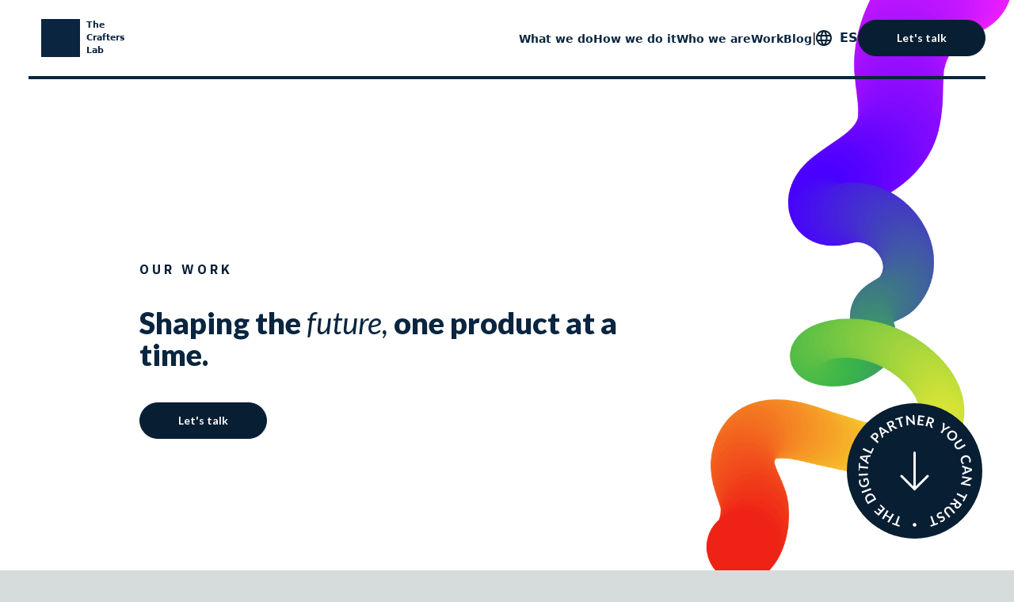

--- FILE ---
content_type: text/html; charset=UTF-8
request_url: https://thecrafterslab.eu/showcase
body_size: 14254
content:
<!DOCTYPE html><html class="scroll-smooth" lang="en"><head><meta charSet="utf-8"/><meta name="viewport" content="width=device-width"/><title>Work - The Crafters Lab - High Performance Teams</title><meta name="robots" content="index, follow"/><meta name="description" content="The Crafters Lab are high performance teams that enable your organization to thrive."/><meta property="og:type" content="website"/><meta property="og:title" content="Showcase - The Crafters Lab - High Performance Teams"/><meta property="og:description" content="The Crafters Lab are high performance teams that enable your organization to thrive."/><link rel="icon" href="/favicon.ico"/><meta name="next-head-count" content="9"/><script defer="" src="https://static.cloudflareinsights.com/beacon.min.js" data-cf-beacon="{&quot;token&quot;: &quot;95e37edd3d1949cf987b8b93bc28dfb3&quot;}"></script><link rel="preload" href="/_next/static/media/7ff6869a1704182a-s.p.woff2" as="font" type="font/woff2" crossorigin="anonymous" data-next-font="size-adjust"/><link rel="preload" href="/_next/static/media/6d664cce900333ee-s.p.woff2" as="font" type="font/woff2" crossorigin="anonymous" data-next-font="size-adjust"/><link rel="preload" href="/_next/static/media/756f9c755543fe29-s.p.woff2" as="font" type="font/woff2" crossorigin="anonymous" data-next-font="size-adjust"/><link rel="preload" href="/_next/static/media/155cae559bbd1a77-s.p.woff2" as="font" type="font/woff2" crossorigin="anonymous" data-next-font="size-adjust"/><link rel="preload" href="/_next/static/media/55c20a7790588da9-s.p.woff2" as="font" type="font/woff2" crossorigin="anonymous" data-next-font="size-adjust"/><link rel="preload" href="/_next/static/media/08404bcfb1dae67a-s.p.woff2" as="font" type="font/woff2" crossorigin="anonymous" data-next-font="size-adjust"/><link rel="preload" href="/_next/static/media/6d6d0e4a023f9f33-s.p.woff2" as="font" type="font/woff2" crossorigin="anonymous" data-next-font="size-adjust"/><link rel="preload" href="/_next/static/media/afba6ba6bf9157e8-s.p.woff2" as="font" type="font/woff2" crossorigin="anonymous" data-next-font="size-adjust"/><link rel="preload" href="/_next/static/media/f9946f06d70a1b5b-s.p.woff2" as="font" type="font/woff2" crossorigin="anonymous" data-next-font="size-adjust"/><link rel="preload" href="/_next/static/media/6a1999d623f8c8db-s.p.woff2" as="font" type="font/woff2" crossorigin="anonymous" data-next-font="size-adjust"/><link rel="preload" href="/_next/static/media/6edda31a1834386d-s.p.woff2" as="font" type="font/woff2" crossorigin="anonymous" data-next-font="size-adjust"/><link rel="preload" href="/_next/static/media/3ff3f8c92b2941db-s.p.woff2" as="font" type="font/woff2" crossorigin="anonymous" data-next-font="size-adjust"/><link rel="preload" href="/_next/static/css/637401fbafb90d0f.css" as="style"/><link rel="stylesheet" href="/_next/static/css/637401fbafb90d0f.css" data-n-g=""/><link rel="preload" href="/_next/static/css/34289bfac28a3226.css" as="style"/><link rel="stylesheet" href="/_next/static/css/34289bfac28a3226.css" data-n-p=""/><noscript data-n-css=""></noscript><script defer="" nomodule="" src="/_next/static/chunks/polyfills-c67a75d1b6f99dc8.js"></script><script src="/_next/static/chunks/webpack-7961c9b068b548a8.js" defer=""></script><script src="/_next/static/chunks/framework-2c79e2a64abdb08b.js" defer=""></script><script src="/_next/static/chunks/main-817735b3a55d5689.js" defer=""></script><script src="/_next/static/chunks/pages/_app-1afab8cb8b4d77e5.js" defer=""></script><script src="/_next/static/chunks/267-16fff87809d5f0e7.js" defer=""></script><script src="/_next/static/chunks/675-4834b8f4dc0f6dda.js" defer=""></script><script src="/_next/static/chunks/86-cce7a88ceab360d4.js" defer=""></script><script src="/_next/static/chunks/23-916fe390cc6258e2.js" defer=""></script><script src="/_next/static/chunks/pages/showcase-2bebd63b7e4ff260.js" defer=""></script><script src="/_next/static/FU8J8jd39gzHTt2Wl7cjL/_buildManifest.js" defer=""></script><script src="/_next/static/FU8J8jd39gzHTt2Wl7cjL/_ssgManifest.js" defer=""></script></head><body><div id="__next"><div class="bg-white"><div class="bg-our-work-mobile bg-cover bg-right bg-no-repeat pb-24 min-[465px]:bg-our-work min-[465px]:bg-contain lg:pb-52 2xl:pb-96"><header class="px-9"><nav class="flex items-center justify-between border-crafter-blue py-6 lg:border-b-4" aria-label="Global"><div class="ml-4"><div class="flex w-22"><a href="/"><span class="sr-only">The Crafters Lab</span><div class="grid grid-cols-2 gap-2"><div class="box-border bg-crafter-blue p-6"></div><div class="grid grid-rows-3 text-[0.7rem] font-bold leading-4 tracking-normal text-crafter-blue"><div> The </div><div> Crafters </div><div> Lab </div></div></div></a></div></div><div class="flex lg:hidden"><button type="button" class="-m-2.5 inline-flex items-center justify-center rounded-md p-2.5 text-crafter-blue"><span class="sr-only">Open main menu</span><svg xmlns="http://www.w3.org/2000/svg" fill="none" viewBox="0 0 24 24" stroke-width="1.5" stroke="currentColor" aria-hidden="true" class="h-6 w-6"><path stroke-linecap="round" stroke-linejoin="round" d="M3.75 6.75h16.5M3.75 12h16.5m-16.5 5.25h16.5"></path></svg></button></div><div class="hidden lg:flex lg:gap-x-8"><a class="mt-[14px] text-sm font-semibold text-crafter-blue" href="/services">What we do</a><a class="mt-[14px] text-sm font-semibold text-crafter-blue" href="/how">How we do it</a><a class="mt-[14px] text-sm font-semibold text-crafter-blue" href="/about-us">Who we are</a><a class="mt-[14px] text-sm font-semibold text-crafter-blue" href="/showcase">Work</a><a class="mt-[14px] text-sm font-semibold text-crafter-blue" href="/blog">Blog</a><div class="flex items-center justify-center "><p>|</p></div><div class="flex items-center justify-center font-semibold text-crafter-blue"><svg width="20" height="20" viewBox="0 0 20 20" fill="none" xmlns="http://www.w3.org/2000/svg"><path d="M9.99 0C4.47 0 0 4.48 0 10C0 15.52 4.47 20 9.99 20C15.52 20 20 15.52 20 10C20 4.48 15.52 0 9.99 0ZM16.92 6H13.97C13.65 4.75 13.19 3.55 12.59 2.44C14.43 3.07 15.96 4.35 16.92 6ZM10 2.04C10.83 3.24 11.48 4.57 11.91 6H8.09C8.52 4.57 9.17 3.24 10 2.04ZM2.26 12C2.1 11.36 2 10.69 2 10C2 9.31 2.1 8.64 2.26 8H5.64C5.56 8.66 5.5 9.32 5.5 10C5.5 10.68 5.56 11.34 5.64 12H2.26ZM3.08 14H6.03C6.35 15.25 6.81 16.45 7.41 17.56C5.57 16.93 4.04 15.66 3.08 14ZM6.03 6H3.08C4.04 4.34 5.57 3.07 7.41 2.44C6.81 3.55 6.35 4.75 6.03 6ZM10 17.96C9.17 16.76 8.52 15.43 8.09 14H11.91C11.48 15.43 10.83 16.76 10 17.96ZM12.34 12H7.66C7.57 11.34 7.5 10.68 7.5 10C7.5 9.32 7.57 8.65 7.66 8H12.34C12.43 8.65 12.5 9.32 12.5 10C12.5 10.68 12.43 11.34 12.34 12ZM12.59 17.56C13.19 16.45 13.65 15.25 13.97 14H16.92C15.96 15.65 14.43 16.93 12.59 17.56ZM14.36 12C14.44 11.34 14.5 10.68 14.5 10C14.5 9.32 14.44 8.66 14.36 8H17.74C17.9 8.64 18 9.31 18 10C18 10.69 17.9 11.36 17.74 12H14.36Z" fill="#081E33"></path></svg><a class="ml-2.5 uppercase" href="/es/showcase">es</a></div><button class="rounded-full px-12 pb-3 pt-3 text-sm leading-5 transition-colors __className_2246b7 bg-crafter-blue-darker text-white border border-crafter-blue-darker hover:bg-white hover:text-crafter-blue-darker" type="button" href="/contact">Let&#x27;s talk</button></div></nav><div style="position:fixed;top:1px;left:1px;width:1px;height:0;padding:0;margin:-1px;overflow:hidden;clip:rect(0, 0, 0, 0);white-space:nowrap;border-width:0;display:none"></div></header><div class="px-12 py-16 md:mt-40 lg:px-44"><div class="container mx-auto"><div class="flex flex-col gap-y-8"><div class="md:w-2/3"><div><h1 class="text-crafter-blue-darker text-left __className_f68c08 leading-[32px] tracking-[4px]">OUR WORK</h1><h2 class="text-[48px] xl:text-[3vw]  text-[48px] xl:text-[3vw]  text-crafter-blue leading-[52px] xl:leading-[3vw] pt-8"><span class="__className_95c91c">Shaping<!-- --> </span><span class="__className_95c91c">the<!-- --> </span><span class=" __className_4253f1">future,<!-- --> </span><span class="__className_95c91c">one<!-- --> </span><span class="__className_95c91c">product<!-- --> </span><span class="__className_95c91c">at<!-- --> </span><span class="__className_95c91c">a<!-- --> </span><span class="__className_95c91c">time.<!-- --> </span></h2><button class="rounded-full px-12 pb-3 pt-3 text-sm leading-5 transition-colors __className_2246b7 bg-crafter-blue-darker text-white border border-crafter-blue-darker hover:bg-white hover:text-crafter-blue-darker mt-10" type="button" href="/contact">Let&#x27;s talk</button></div></div></div></div></div><div class="absolute bottom-10 right-10 hidden md:block"><a aria-label="Who we are" href="/showcase#ourWorkSection"><svg width="171" height="171" viewBox="0 0 171 171" fill="none" xmlns="http://www.w3.org/2000/svg"><g filter="url(#filter0_b_161_4146)"><circle cx="85.5" cy="85.5" r="85.5" fill="#081E33"></circle></g><path d="M101.976 92.0957L85.5001 108.571L69.0244 92.0957" stroke="white" stroke-width="3" stroke-miterlimit="10" stroke-linecap="round" stroke-linejoin="round"></path><path d="M85.5 62.4285V108.11" stroke="white" stroke-width="3" stroke-miterlimit="10" stroke-linecap="round" stroke-linejoin="round"></path><g clip-path="url(#clip0_161_4146)"><path d="M57.1094 152.708L57.7489 150.941L61.2391 152.195L64.7842 142.399L66.9435 143.177L63.3984 152.973L66.9039 154.233L66.2643 156L57.1124 152.708H57.1094Z" fill="white"></path><path d="M50.6653 134.973L52.6419 136.169L49.8461 140.763L54.789 143.754L57.5848 139.16L59.5614 140.356L53.1627 150.866L51.1861 149.669L53.9393 145.148L48.9964 142.157L46.2432 146.678L44.2666 145.482L50.6653 134.973Z" fill="white"></path><path d="M34.3292 136.889L35.5627 135.55L39.5858 139.239L41.9005 136.728L38.73 133.822L39.9239 132.525L43.0943 135.431L45.4546 132.871L41.4315 129.182L42.671 127.837L48.3966 133.084L40.0518 142.136L34.3262 136.889H34.3292Z" fill="white"></path><path d="M26.3712 114.961C27.1508 114.509 27.9457 114.221 28.7498 114.102C29.5538 113.981 30.3304 114.02 31.0766 114.218C31.8227 114.415 32.5202 114.767 33.1658 115.277C33.8115 115.787 34.3719 116.443 34.8409 117.248L37.2103 121.302L26.557 127.493L24.1875 123.439C23.7185 122.638 23.42 121.827 23.2982 121.013C23.1733 120.199 23.2099 119.422 23.4048 118.678C23.5997 117.934 23.9469 117.245 24.4494 116.604C24.9519 115.967 25.5915 115.42 26.3742 114.964L26.3712 114.961ZM27.5529 116.981C26.9681 117.321 26.49 117.703 26.1184 118.129C25.7468 118.554 25.4819 119.006 25.3296 119.483C25.1773 119.96 25.1347 120.454 25.2047 120.968C25.2748 121.481 25.4606 121.997 25.7651 122.516L26.9712 124.581L34.4724 120.224L33.2663 118.159C32.9618 117.64 32.6054 117.224 32.1912 116.911C31.777 116.598 31.3263 116.389 30.836 116.288C30.3456 116.185 29.8218 116.191 29.2675 116.304C28.7132 116.416 28.1406 116.644 27.5559 116.984L27.5529 116.981Z" fill="white"></path><path d="M30.0471 107.155L30.8755 109.296L19.3694 113.717L18.541 111.576L30.0471 107.155Z" fill="white"></path><path d="M25.9663 98.8374C25.8597 98.3334 25.7196 97.9022 25.546 97.55C25.3754 97.1947 25.1714 96.8667 24.9369 96.5631L22.7441 97.0277L23.0669 98.5338C23.0973 98.6765 23.0821 98.801 23.0182 98.9012C22.9542 99.0014 22.8659 99.0652 22.7502 99.0895L21.4832 99.3597L20.6304 95.3606L25.5094 94.3252C25.7957 94.5833 26.0576 94.8596 26.2921 95.1542C26.5266 95.4487 26.7368 95.7736 26.9226 96.1258C27.1083 96.4781 27.2728 96.8607 27.4159 97.2767C27.5591 97.6927 27.684 98.1482 27.7905 98.6401C27.9763 99.5176 27.9976 100.356 27.8484 101.157C27.6992 101.959 27.4099 102.688 26.9804 103.341C26.551 103.993 25.9906 104.552 25.2962 105.014C24.6049 105.475 23.81 105.803 22.9146 105.991C22.007 106.183 21.1451 106.213 20.3259 106.08C19.5066 105.946 18.7666 105.667 18.1057 105.241C17.4448 104.816 16.8814 104.252 16.4184 103.544C15.9525 102.837 15.6205 102.005 15.4134 101.045C15.2033 100.064 15.1698 99.1836 15.3068 98.4032C15.4469 97.6228 15.6936 96.9335 16.056 96.3354L17.2133 96.7665C17.4478 96.8516 17.5849 96.9973 17.6306 97.2099C17.658 97.3435 17.6428 97.4892 17.5849 97.6471C17.5179 97.8475 17.4509 98.051 17.3839 98.2605C17.3169 98.47 17.2712 98.6947 17.2407 98.9346C17.2103 99.1745 17.2012 99.4417 17.2103 99.7332C17.2194 100.025 17.2651 100.353 17.3412 100.717C17.4692 101.309 17.6823 101.825 17.9839 102.263C18.2854 102.7 18.66 103.049 19.1046 103.307C19.5493 103.565 20.0518 103.732 20.6152 103.805C21.1756 103.878 21.7817 103.845 22.4243 103.708C23.1187 103.559 23.7186 103.331 24.2181 103.022C24.7176 102.712 25.1196 102.345 25.415 101.916C25.7135 101.488 25.9084 101.012 26.0028 100.486C26.0972 99.9609 26.082 99.4144 25.9602 98.8435L25.9663 98.8374Z" fill="white"></path><path d="M26.493 88.751L26.6087 91.0435L14.2925 91.6599L14.1768 89.3674L26.493 88.751Z" fill="white"></path><path d="M14.8894 75.5596L16.7655 75.7326L16.4244 79.4159L26.828 80.3694L26.6179 82.6468L16.2142 81.6933L15.8731 85.3918L13.9971 85.2187L14.8864 75.5596H14.8894Z" fill="white"></path><path d="M30.1593 65.5156L29.6933 67.2221C29.6416 67.4134 29.5502 67.5592 29.4192 67.6533C29.2883 67.7505 29.1451 67.8082 28.9898 67.8234L26.3219 68.0511L24.9788 72.9642L27.1625 74.5097C27.2782 74.5887 27.3696 74.7041 27.4366 74.862C27.5066 75.0199 27.5158 75.1899 27.464 75.3751L26.995 77.0908L16.3721 69.1989L16.9873 66.9428L30.1593 65.5156ZM23.5687 71.9743L24.6012 68.1938L20.2491 68.5612C20.0541 68.5795 19.8288 68.5946 19.5699 68.6098C19.311 68.625 19.0278 68.6311 18.7293 68.6311C18.9882 68.7829 19.2288 68.9287 19.4481 69.0683C19.6704 69.208 19.8592 69.3386 20.0237 69.457L23.5687 71.9712V71.9743Z" fill="white"></path><path d="M30.3185 61.0641L32.4596 56.6278L34.1651 57.4476L31.0282 63.9427L19.918 58.6106L20.9139 56.5488L30.3185 61.0641Z" fill="white"></path><path d="M37.0249 45.9694L40.2806 48.8328L38.7639 50.5484L29.5176 42.4137L32.1763 39.4106C32.7215 38.7941 33.2667 38.3235 33.8088 38.0016C34.3509 37.6798 34.8838 37.4854 35.4046 37.4216C35.9254 37.3579 36.4279 37.4156 36.9122 37.5917C37.3995 37.7708 37.8563 38.0502 38.2888 38.4267C38.7365 38.8215 39.0806 39.2557 39.3212 39.7324C39.5618 40.2092 39.6867 40.7163 39.6897 41.2476C39.6958 41.7821 39.574 42.3377 39.3304 42.9147C39.0837 43.4916 38.6969 44.0807 38.167 44.6789L37.0279 45.9664L37.0249 45.9694ZM35.6818 44.7882L36.8208 43.5007C37.098 43.1849 37.302 42.8782 37.4299 42.5746C37.5578 42.2709 37.6157 41.9794 37.6035 41.697C37.5913 41.4146 37.5152 41.1414 37.3721 40.8802C37.2289 40.6191 37.0279 40.3731 36.766 40.1424C36.5193 39.9237 36.2604 39.7658 35.9924 39.6656C35.7244 39.5654 35.4534 39.532 35.1762 39.5593C34.8991 39.5897 34.6219 39.6869 34.3387 39.8569C34.0585 40.0239 33.7783 40.2669 33.4981 40.5796L32.3591 41.8671L35.6787 44.7882H35.6818Z" fill="white"></path><path d="M53.8055 36.5835L52.4136 37.6797C52.2583 37.8042 52.0999 37.8649 51.9355 37.8649C51.7741 37.8649 51.6248 37.8255 51.4878 37.7465L49.2036 36.3497L45.1957 39.5077L46.0332 42.0432C46.0789 42.1737 46.0819 42.3225 46.0454 42.4895C46.0088 42.6565 45.9114 42.7993 45.7621 42.9207L44.3642 44.023L40.5146 31.385L42.3542 29.9336L53.8024 36.5835H53.8055ZM44.6566 37.8771L47.7418 35.4448L44.0201 33.1644C43.8526 33.0642 43.6607 32.9428 43.4445 32.8001C43.2252 32.6573 42.9968 32.4964 42.7531 32.3203C42.8719 32.5966 42.9755 32.8547 43.0729 33.0976C43.1673 33.3405 43.2435 33.5592 43.3044 33.7505L44.6597 37.874L44.6566 37.8771Z" fill="white"></path><path d="M55.2945 30.4558L57.4629 34.7464L55.4133 35.7757L49.8643 24.7957L53.2235 23.1074C53.9758 22.7309 54.658 22.485 55.2701 22.3696C55.8853 22.2542 56.4335 22.2511 56.9147 22.3574C57.399 22.4637 57.8162 22.6702 58.1725 22.9769C58.5289 23.2836 58.8243 23.6692 59.0588 24.1368C59.2446 24.5073 59.3664 24.8838 59.4243 25.2664C59.4821 25.649 59.476 26.0286 59.406 26.399C59.3359 26.7695 59.2019 27.1338 59.0009 27.4891C58.7999 27.8444 58.538 28.1784 58.2152 28.4942C58.5471 28.5124 58.8791 28.6096 59.205 28.7887L64.0109 31.4578L62.1683 32.384C61.9917 32.472 61.8211 32.5145 61.6627 32.5054C61.5013 32.4963 61.346 32.4477 61.1937 32.3597L57.1035 30.0064C56.9513 29.9183 56.8081 29.8728 56.6772 29.8697C56.5462 29.8667 56.3787 29.9153 56.1746 30.0185L55.2975 30.4588L55.2945 30.4558ZM54.5544 28.9891L55.8335 28.3454C56.2203 28.1511 56.531 27.9355 56.7685 27.6956C57.0061 27.4557 57.1766 27.2037 57.2741 26.9425C57.3746 26.6814 57.4111 26.4081 57.3837 26.1318C57.3563 25.8524 57.2741 25.5731 57.134 25.2968C56.8538 24.7411 56.4518 24.404 55.9341 24.2917C55.4163 24.1793 54.7767 24.3099 54.0214 24.6895L52.7119 25.3484L54.5544 28.9922V28.9891Z" fill="white"></path><path d="M70.2972 16.7646L70.8332 18.5653L67.279 19.619L70.2576 29.603L68.0587 30.2558L65.0801 20.2718L61.5077 21.3315L60.9717 19.5309L70.2972 16.7646Z" fill="white"></path><path d="M76.0438 15.7956C76.1138 15.7956 76.1747 15.8107 76.2296 15.829C76.2844 15.8472 76.3423 15.8806 76.3971 15.9261C76.4519 15.9686 76.5158 16.0294 76.5828 16.1023L83.7521 23.7269C83.7125 23.5326 83.679 23.3382 83.6546 23.15C83.6303 22.9617 83.6089 22.7856 83.5937 22.6216L82.9359 15.1761L84.949 15L86.0302 27.2462L84.8485 27.3495C84.6658 27.3646 84.5135 27.3495 84.3917 27.3039C84.2668 27.2584 84.1419 27.1673 84.017 27.0306L76.8752 19.4394C76.9087 19.6185 76.9361 19.7977 76.9605 19.9738C76.9849 20.1499 77.0031 20.3139 77.0153 20.4596L77.6792 27.981L75.6661 28.1572L74.585 15.911L75.7819 15.8047C75.8824 15.7956 75.9676 15.7925 76.0377 15.7956H76.0438Z" fill="white"></path><path d="M98.0665 16.0721L97.8654 17.8819L92.4322 17.2806L92.0545 20.6694L96.3335 21.1431L96.1386 22.8921L91.8596 22.4184L91.4759 25.8739L96.9091 26.4752L96.7081 28.291L88.9785 27.4347L90.3368 15.2158L98.0665 16.0721Z" fill="white"></path><path d="M102.82 24.8595L101.425 29.4567L99.2295 28.7948L102.802 17.0283L106.402 18.1154C107.206 18.3583 107.873 18.6498 108.397 18.9869C108.92 19.327 109.319 19.7004 109.597 20.1073C109.874 20.5173 110.035 20.9545 110.081 21.4221C110.126 21.8898 110.072 22.3726 109.922 22.8706C109.804 23.2653 109.63 23.6236 109.405 23.9394C109.179 24.2582 108.914 24.5254 108.607 24.7471C108.299 24.9688 107.949 25.1388 107.562 25.2572C107.172 25.3757 106.752 25.4394 106.298 25.4455C106.527 25.6854 106.7 25.983 106.813 26.3382L108.448 31.5762L106.472 30.981C106.28 30.9234 106.131 30.8383 106.021 30.7199C105.911 30.6045 105.832 30.4618 105.78 30.2918L104.443 25.7765C104.395 25.6064 104.322 25.4759 104.23 25.3817C104.136 25.2876 103.981 25.2087 103.764 25.1419L102.826 24.8595H102.82ZM103.295 23.2896L104.666 23.7026C105.08 23.827 105.455 23.8847 105.796 23.8726C106.134 23.8635 106.429 23.7967 106.685 23.6752C106.938 23.5538 107.151 23.3837 107.328 23.1621C107.501 22.9434 107.632 22.6823 107.724 22.3847C107.903 21.7865 107.845 21.2703 107.55 20.83C107.251 20.3897 106.697 20.0496 105.887 19.8037L104.483 19.3786L103.298 23.2835L103.295 23.2896Z" fill="white"></path><path d="M122.869 34.2028L120.204 38.1745L118.298 36.9022L120.963 32.9305L121.417 24.1914L123.098 25.3119C123.262 25.4212 123.369 25.5487 123.411 25.6945C123.454 25.8402 123.469 25.9951 123.451 26.1621L123.04 30.8292C123.012 31.1055 122.979 31.3606 122.936 31.5944C122.894 31.8282 122.848 32.0559 122.799 32.2746C122.982 32.1379 123.171 32.0013 123.372 31.8738C123.573 31.7432 123.792 31.6157 124.033 31.4912L128.187 29.3201C128.309 29.2502 128.452 29.2077 128.616 29.1865C128.781 29.1652 128.942 29.2107 129.103 29.317L130.791 30.4405L122.872 34.2028H122.869Z" fill="white"></path><path d="M137.354 45.3648C136.708 45.9964 136.008 46.4761 135.246 46.8011C134.485 47.126 133.714 47.2899 132.929 47.296C132.146 47.3021 131.372 47.1411 130.608 46.8162C129.843 46.4913 129.137 45.9964 128.482 45.3344C127.827 44.6725 127.343 43.9558 127.029 43.1876C126.713 42.4194 126.563 41.6451 126.582 40.8617C126.597 40.0782 126.776 39.31 127.111 38.5569C127.45 37.8039 127.94 37.1116 128.586 36.48C129.231 35.8484 129.932 35.3686 130.693 35.0437C131.454 34.7188 132.228 34.5548 133.014 34.5518C133.8 34.5488 134.576 34.7097 135.341 35.0376C136.105 35.3656 136.815 35.8605 137.469 36.5225C138.124 37.1844 138.605 37.9011 138.916 38.6693C139.227 39.4375 139.376 40.2118 139.358 40.9892C139.342 41.7696 139.163 42.5348 138.828 43.2878C138.49 44.0409 137.999 44.7332 137.354 45.3648ZM135.703 43.6917C136.184 43.218 136.556 42.7291 136.812 42.2281C137.067 41.724 137.214 41.223 137.247 40.722C137.281 40.221 137.198 39.7321 137.003 39.2493C136.809 38.7665 136.501 38.314 136.078 37.8859C135.654 37.4577 135.204 37.1419 134.722 36.9385C134.241 36.735 133.748 36.6439 133.245 36.6652C132.74 36.6865 132.234 36.8201 131.722 37.0691C131.211 37.315 130.714 37.6764 130.233 38.147C129.752 38.6207 129.383 39.1096 129.128 39.6136C128.872 40.1177 128.732 40.6218 128.701 41.1228C128.674 41.6238 128.756 42.1157 128.954 42.5985C129.152 43.0813 129.46 43.5368 129.883 43.965C130.306 44.3931 130.757 44.7089 131.235 44.9093C131.713 45.1128 132.204 45.2008 132.703 45.1796C133.203 45.1583 133.708 45.0217 134.217 44.7727C134.725 44.5237 135.222 44.1623 135.703 43.6917Z" fill="white"></path><path d="M138.359 54.7144C138.59 55.0909 138.861 55.3885 139.172 55.6071C139.483 55.8257 139.811 55.9684 140.168 56.0352C140.521 56.102 140.896 56.0869 141.286 55.9988C141.678 55.9077 142.074 55.7407 142.476 55.4917L148.765 51.6323L149.968 53.5787L143.679 57.4381C143.055 57.8207 142.415 58.0758 141.761 58.2003C141.106 58.3248 140.472 58.3187 139.854 58.179C139.236 58.0393 138.654 57.7661 138.109 57.3622C137.564 56.9583 137.083 56.4209 136.668 55.7498C136.254 55.0787 135.989 54.4107 135.874 53.7427C135.758 53.0747 135.776 52.437 135.931 51.8267C136.084 51.2163 136.364 50.6485 136.772 50.1232C137.177 49.5979 137.695 49.1424 138.319 48.7598L144.608 44.9004L145.811 46.8468L139.531 50.7031C139.129 50.9491 138.8 51.2285 138.541 51.5351C138.286 51.8418 138.103 52.1698 137.999 52.5129C137.896 52.856 137.871 53.2174 137.929 53.5909C137.987 53.9643 138.13 54.3409 138.365 54.7174L138.359 54.7144Z" fill="white"></path><path d="M147.697 75.6902C147.727 75.8117 147.706 75.9271 147.636 76.0394L146.905 77.1508C146.183 76.8168 145.571 76.337 145.074 75.7115C144.578 75.0859 144.203 74.2752 143.957 73.2883C143.734 72.4017 143.686 71.5697 143.811 70.7863C143.935 70.0028 144.206 69.2953 144.621 68.6607C145.035 68.0261 145.583 67.4795 146.268 67.0271C146.95 66.5716 147.736 66.2345 148.626 66.0129C149.524 65.7882 150.386 65.7305 151.205 65.8398C152.027 65.9491 152.777 66.2072 153.453 66.6111C154.129 67.0149 154.711 67.5554 155.201 68.2295C155.691 68.9036 156.048 69.6962 156.276 70.6041C156.498 71.4877 156.55 72.2984 156.434 73.0333C156.316 73.7681 156.084 74.427 155.734 75.0191L154.513 74.5363C154.436 74.509 154.363 74.4665 154.296 74.4118C154.229 74.3542 154.181 74.2661 154.15 74.1446C154.12 74.0171 154.135 73.8774 154.202 73.7195C154.269 73.5616 154.333 73.3673 154.397 73.1365C154.461 72.9027 154.503 72.6203 154.525 72.2863C154.546 71.9523 154.497 71.5454 154.376 71.0656C154.235 70.5039 154.007 70.015 153.693 69.5929C153.38 69.1708 152.999 68.8368 152.548 68.5909C152.101 68.3449 151.589 68.19 151.022 68.1324C150.453 68.0716 149.844 68.1232 149.192 68.2872C148.519 68.4542 147.943 68.7002 147.468 69.019C146.993 69.3409 146.615 69.7053 146.338 70.1213C146.061 70.5342 145.885 70.9867 145.802 71.4725C145.723 71.9583 145.747 72.4563 145.872 72.9634C145.949 73.2671 146.034 73.5343 146.128 73.7711C146.223 74.008 146.332 74.2205 146.454 74.4088C146.579 74.5971 146.719 74.7702 146.877 74.925C147.036 75.0799 147.222 75.2287 147.432 75.3683C147.496 75.4109 147.55 75.4594 147.596 75.5111C147.642 75.5627 147.672 75.6264 147.691 75.6963L147.697 75.6902Z" fill="white"></path><path d="M145.873 90.5174L145.803 88.7502C145.793 88.5528 145.839 88.3858 145.934 88.2552C146.028 88.1246 146.147 88.0275 146.293 87.9637L148.769 86.9465L148.565 81.8573L146.016 81.0405C145.882 81.001 145.76 80.916 145.647 80.7885C145.535 80.6609 145.474 80.5 145.465 80.3057L145.395 78.5293L157.909 82.8654L158.003 85.2005L145.876 90.5174H145.873ZM150.207 82.3796L150.362 86.2967L154.4 84.6387C154.58 84.5628 154.79 84.4808 155.034 84.3867C155.277 84.2956 155.542 84.2045 155.829 84.1134C155.536 84.0466 155.262 83.9798 155.009 83.913C154.757 83.8462 154.534 83.7794 154.345 83.7126L150.203 82.3796H150.207Z" fill="white"></path><path d="M157.54 95.7529C157.518 95.8197 157.491 95.8743 157.457 95.9229C157.424 95.9715 157.378 96.0171 157.32 96.0596C157.262 96.1021 157.189 96.1446 157.101 96.1932L147.846 101.103C148.047 101.115 148.238 101.134 148.43 101.161C148.619 101.185 148.796 101.213 148.957 101.243L156.337 102.555L155.983 104.537L143.844 102.382L144.051 101.219C144.081 101.039 144.136 100.897 144.215 100.79C144.294 100.684 144.413 100.587 144.578 100.502L153.794 95.6102C153.611 95.595 153.431 95.5768 153.255 95.5525C153.078 95.5282 152.916 95.5039 152.77 95.4796L145.315 94.1557L145.668 92.1729L157.808 94.3288L157.597 95.51C157.579 95.6102 157.561 95.6922 157.54 95.759V95.7529Z" fill="white"></path><path d="M147.712 124.175L146.037 123.312L147.74 120.027L138.46 115.241L139.514 113.21L148.794 117.995L150.505 114.695L152.18 115.557L147.712 124.175Z" fill="white"></path><path d="M137.994 124.967L134.199 122.007L135.612 120.206L145.325 127.782L143.007 130.737C142.489 131.399 141.978 131.909 141.469 132.273C140.963 132.637 140.467 132.874 139.986 132.984C139.502 133.093 139.036 133.084 138.582 132.956C138.128 132.829 137.696 132.607 137.284 132.285C136.959 132.03 136.688 131.742 136.471 131.417C136.255 131.095 136.1 130.749 136.005 130.384C135.911 130.017 135.877 129.631 135.905 129.228C135.935 128.824 136.03 128.408 136.188 127.986C135.88 128.113 135.539 128.165 135.168 128.14L129.68 127.767L130.953 126.145C131.075 125.991 131.212 125.881 131.361 125.821C131.51 125.76 131.671 125.739 131.848 125.751L136.557 126.139C136.733 126.155 136.882 126.136 137.001 126.082C137.123 126.027 137.254 125.912 137.394 125.736L137.997 124.964L137.994 124.967ZM139.291 125.978L138.408 127.105C138.143 127.445 137.951 127.773 137.839 128.092C137.726 128.411 137.68 128.708 137.702 128.991C137.723 129.27 137.805 129.531 137.948 129.771C138.092 130.011 138.286 130.23 138.533 130.421C139.027 130.806 139.532 130.937 140.05 130.822C140.568 130.703 141.088 130.312 141.609 129.647L142.514 128.496L139.288 125.981L139.291 125.978Z" fill="white"></path><path d="M126.055 133.433C125.717 133.721 125.464 134.034 125.296 134.371C125.126 134.708 125.038 135.057 125.028 135.418C125.019 135.777 125.089 136.144 125.239 136.515C125.388 136.885 125.619 137.249 125.924 137.608L130.727 143.201L128.985 144.689L124.182 139.096C123.704 138.54 123.353 137.951 123.128 137.325C122.903 136.7 122.811 136.074 122.854 135.443C122.897 134.811 123.076 134.198 123.39 133.597C123.704 132.995 124.164 132.44 124.763 131.926C125.363 131.413 125.985 131.049 126.63 130.833C127.273 130.615 127.91 130.536 128.54 130.593C129.167 130.651 129.773 130.836 130.358 131.155C130.943 131.474 131.473 131.911 131.951 132.467L136.754 138.06L135.012 139.548L130.215 133.961C129.907 133.603 129.582 133.323 129.237 133.117C128.893 132.91 128.543 132.783 128.184 132.734C127.827 132.686 127.468 132.716 127.106 132.831C126.743 132.947 126.396 133.147 126.058 133.436L126.055 133.433Z" fill="white"></path><path d="M117.808 148.834C117.802 148.694 117.82 148.582 117.866 148.497C117.911 148.412 117.984 148.342 118.082 148.284C118.179 148.226 118.313 148.202 118.481 148.208C118.648 148.214 118.843 148.217 119.062 148.214C119.285 148.214 119.528 148.187 119.796 148.135C120.064 148.084 120.351 147.971 120.658 147.798C120.935 147.64 121.158 147.47 121.322 147.288C121.49 147.106 121.609 146.915 121.682 146.717C121.755 146.52 121.779 146.316 121.755 146.113C121.73 145.91 121.66 145.709 121.548 145.512C121.404 145.26 121.213 145.093 120.978 145.005C120.741 144.917 120.473 144.88 120.174 144.895C119.876 144.911 119.55 144.953 119.199 145.029C118.849 145.105 118.49 145.175 118.121 145.245C117.753 145.314 117.378 145.363 117.004 145.39C116.626 145.418 116.261 145.39 115.907 145.308C115.554 145.226 115.216 145.068 114.899 144.841C114.582 144.61 114.296 144.273 114.04 143.83C113.763 143.347 113.59 142.849 113.513 142.333C113.437 141.816 113.471 141.312 113.611 140.82C113.751 140.328 113.998 139.858 114.354 139.417C114.71 138.977 115.185 138.589 115.776 138.251C116.117 138.057 116.471 137.899 116.842 137.778C117.211 137.656 117.582 137.571 117.957 137.52C118.331 137.471 118.7 137.456 119.062 137.477C119.425 137.498 119.772 137.556 120.098 137.65L120.064 138.932C120.049 139.032 120.016 139.126 119.967 139.217C119.918 139.308 119.845 139.378 119.751 139.433C119.626 139.502 119.464 139.527 119.263 139.509C119.062 139.49 118.828 139.472 118.563 139.46C118.298 139.448 118.003 139.466 117.683 139.515C117.36 139.563 117.016 139.694 116.644 139.903C116.078 140.225 115.712 140.611 115.557 141.054C115.399 141.501 115.466 141.974 115.752 142.475C115.913 142.755 116.114 142.946 116.355 143.043C116.596 143.14 116.87 143.183 117.171 143.171C117.473 143.158 117.795 143.11 118.14 143.028C118.484 142.943 118.837 142.864 119.199 142.788C119.562 142.712 119.93 142.66 120.305 142.63C120.68 142.6 121.048 142.63 121.408 142.718C121.767 142.806 122.111 142.979 122.443 143.231C122.775 143.483 123.08 143.854 123.357 144.34C123.579 144.728 123.719 145.153 123.774 145.609C123.829 146.067 123.789 146.523 123.655 146.978C123.521 147.434 123.284 147.871 122.949 148.29C122.614 148.709 122.166 149.077 121.609 149.395C120.975 149.754 120.339 149.988 119.69 150.094C119.044 150.2 118.432 150.182 117.853 150.042L117.805 148.828L117.808 148.834Z" fill="white"></path><path d="M106.073 155.951L105.427 154.187L108.911 152.921L105.336 143.134L107.492 142.351L111.068 152.137L114.57 150.865L115.216 152.629L106.073 155.951Z" fill="white"></path><path d="M87.8243 153.568C87.8243 153.883 87.7603 154.181 87.6385 154.457C87.5197 154.737 87.3552 154.977 87.1451 155.183C86.935 155.387 86.6944 155.547 86.4172 155.663C86.1401 155.778 85.8416 155.833 85.5249 155.83C85.199 155.83 84.8975 155.766 84.6203 155.645C84.3401 155.523 84.0995 155.359 83.8924 155.153C83.6884 154.943 83.5239 154.7 83.4052 154.421C83.2864 154.142 83.2285 153.841 83.2316 153.525C83.2316 153.209 83.2986 152.915 83.4234 152.648C83.5483 152.377 83.7128 152.14 83.9229 151.934C84.133 151.731 84.3767 151.57 84.6569 151.454C84.9371 151.339 85.2416 151.284 85.5645 151.287C85.8812 151.287 86.1766 151.351 86.4538 151.472C86.7279 151.591 86.9685 151.755 87.1756 151.964C87.3796 152.174 87.541 152.414 87.6568 152.684C87.7725 152.957 87.8273 153.252 87.8243 153.568Z" fill="white"></path></g><defs><filter id="filter0_b_161_4146" x="-20" y="-20" width="211" height="211" filterUnits="userSpaceOnUse" color-interpolation-filters="sRGB"><feFlood flood-opacity="0" result="BackgroundImageFix"></feFlood><feGaussianBlur in="BackgroundImageFix" stdDeviation="10"></feGaussianBlur><feComposite in2="SourceAlpha" operator="in" result="effect1_backgroundBlur_161_4146"></feComposite><feBlend mode="normal" in="SourceGraphic" in2="effect1_backgroundBlur_161_4146" result="shape"></feBlend></filter><clipPath id="clip0_161_4146"><rect width="144" height="141" fill="white" transform="translate(15 15)"></rect></clipPath></defs></svg></a></div></div><div class="h-0 2xl:h-24"></div><div class="container mx-auto w-full" id="ourWorkSection"><div class="px-12 md:flex lg:px-44"><div class="w-full md:w-1/2"><div class="w-full rounded-xl px-14 py-14 md:py-0"><div class="mb-7 w-full"><img alt="Group Flaix" loading="lazy" width="800" height="800" decoding="async" data-nimg="1" style="color:transparent;object-fit:cover" srcSet="/_next/image?url=%2Fflaix-logo.webp&amp;w=828&amp;q=75 1x, /_next/image?url=%2Fflaix-logo.webp&amp;w=1920&amp;q=75 2x" src="/_next/image?url=%2Fflaix-logo.webp&amp;w=1920&amp;q=75"/></div><div class="lg:w-2/3"><a class="mt-[14px] text-sm font-semibold text-crafter-blue" href="/the-crafters-labs-partnership-with-flaix-group"><p class="__className_2246b7 text-2xl">Mobile Apps and streaming</p></a></div><div class="__className_2246b7 mt-8 flex w-full justify-between"><div class="w-[49%] bg-crafter-light-gray p-2"><p class="__className_430b7f text-center text-xs text-crafter-blue-darker">Software development</p></div><div class="w-[49%] bg-crafter-light-gray p-2"><p class="__className_430b7f text-center text-xs text-crafter-blue-darker">Mentorship and consulting</p></div></div></div><div class="mx-10 border-t border-crafter-blue-darker md:hidden"></div><div class="md:mt-32 lg:mt-72"><div class="w-full rounded-xl px-14 py-14 md:py-0"><div class="mb-7 w-full"><img alt="" loading="lazy" width="800" height="800" decoding="async" data-nimg="1" style="color:transparent;object-fit:cover" srcSet="/_next/image?url=%2Fwefox-case-study.webp&amp;w=828&amp;q=75 1x, /_next/image?url=%2Fwefox-case-study.webp&amp;w=1920&amp;q=75 2x" src="/_next/image?url=%2Fwefox-case-study.webp&amp;w=1920&amp;q=75"/></div><div class="lg:w-2/3"><a class="mt-[14px] text-sm font-semibold text-crafter-blue" href="/wefox-api-development-showcase"><p class="__className_2246b7 text-2xl">Simplifying insurance with Wefox</p></a></div><div class="__className_2246b7 mt-8 flex w-full justify-between"><div class="w-[49%] bg-crafter-light-gray p-2"><p class="__className_430b7f text-center text-xs text-crafter-blue-darker">Software development</p></div><div class="w-[49%] bg-crafter-light-gray p-2"><p class="__className_430b7f text-center text-xs text-crafter-blue-darker">Mentorship and consulting</p></div></div></div></div><div class="mx-10 border-t border-crafter-blue-darker md:hidden"></div></div><div class="mx-10 border-t border-crafter-blue-darker md:hidden"></div><div class="w-full md:mt-32 md:w-1/2 lg:mt-72"><div class="w-full rounded-xl px-14 py-14 md:py-0"><div class="mb-7 w-full"><img alt="" loading="lazy" width="800" height="800" decoding="async" data-nimg="1" style="color:transparent;object-fit:cover" srcSet="/_next/image?url=%2Fwattwin-case-study.webp&amp;w=828&amp;q=75 1x, /_next/image?url=%2Fwattwin-case-study.webp&amp;w=1920&amp;q=75 2x" src="/_next/image?url=%2Fwattwin-case-study.webp&amp;w=1920&amp;q=75"/></div><div class="lg:w-2/3"><a class="mt-[14px] text-sm font-semibold text-crafter-blue" href="/wattwin-making-a-business-process-management-platform-usable"><p class="__className_2246b7 text-2xl">Business process management</p></a></div><div class="__className_2246b7 mt-8 flex w-full justify-between"><div class="w-[49%] bg-crafter-light-gray p-2"><p class="__className_430b7f text-center text-xs text-crafter-blue-darker">Software development</p></div></div></div><div class="mx-10 border-t border-crafter-blue-darker md:hidden"></div></div></div></div><div class="mx-10 mb-24 mt-12 border-t border-crafter-blue-darker md:mt-32 lg:mx-28 lg:mb-32 lg:mt-52"></div><div class="mx-12 bg-white lg:mx-44"><div class="container mx-auto"><div class="mb-48 justify-center lg:flex lg:flex-row"><div class=" mt-4 sm:w-full lg:w-1/5"><p class="__className_ec4ef4 text-center text-4xl text-crafter-blue-darker">FAQ</p></div><dl class="mt-10 space-y-6 divide-y divide-crafter-gray-medium sm:mt-2.5 sm:w-full lg:w-3/5"><div class="pt-6" data-headlessui-state=""><dt><button class="flex w-full items-start text-left" id="headlessui-disclosure-button-:R8qm:" type="button" aria-expanded="false" data-headlessui-state=""><span class="mr-4 flex h-7 items-center lg:ml-6"><svg xmlns="http://www.w3.org/2000/svg" fill="none" viewBox="0 0 24 24" stroke-width="1.5" stroke="currentColor" aria-hidden="true" class="h-6 w-6 text-crafter-blue-darker"><path stroke-linecap="round" stroke-linejoin="round" d="M12 6v12m6-6H6"></path></svg></span><span class="text-crafter-gray-medium  font-semibold leading-7 __className_f68c08 sm:text-lg lg:text-xl">What services does a 360º software digital agency provide?</span></button></dt></div><div class="pt-6" data-headlessui-state=""><dt><button class="flex w-full items-start text-left" id="headlessui-disclosure-button-:R9am:" type="button" aria-expanded="false" data-headlessui-state=""><span class="mr-4 flex h-7 items-center lg:ml-6"><svg xmlns="http://www.w3.org/2000/svg" fill="none" viewBox="0 0 24 24" stroke-width="1.5" stroke="currentColor" aria-hidden="true" class="h-6 w-6 text-crafter-blue-darker"><path stroke-linecap="round" stroke-linejoin="round" d="M12 6v12m6-6H6"></path></svg></span><span class="text-crafter-gray-medium  font-semibold leading-7 __className_f68c08 sm:text-lg lg:text-xl">What industries can benefit from working with you?</span></button></dt></div><div class="pt-6" data-headlessui-state=""><dt><button class="flex w-full items-start text-left" id="headlessui-disclosure-button-:R9qm:" type="button" aria-expanded="false" data-headlessui-state=""><span class="mr-4 flex h-7 items-center lg:ml-6"><svg xmlns="http://www.w3.org/2000/svg" fill="none" viewBox="0 0 24 24" stroke-width="1.5" stroke="currentColor" aria-hidden="true" class="h-6 w-6 text-crafter-blue-darker"><path stroke-linecap="round" stroke-linejoin="round" d="M12 6v12m6-6H6"></path></svg></span><span class="text-crafter-gray-medium  font-semibold leading-7 __className_f68c08 sm:text-lg lg:text-xl">Do you offer one-off services or ongoing collaborations?</span></button></dt></div><div class="pt-6" data-headlessui-state=""><dt><button class="flex w-full items-start text-left" id="headlessui-disclosure-button-:Raam:" type="button" aria-expanded="false" data-headlessui-state=""><span class="mr-4 flex h-7 items-center lg:ml-6"><svg xmlns="http://www.w3.org/2000/svg" fill="none" viewBox="0 0 24 24" stroke-width="1.5" stroke="currentColor" aria-hidden="true" class="h-6 w-6 text-crafter-blue-darker"><path stroke-linecap="round" stroke-linejoin="round" d="M12 6v12m6-6H6"></path></svg></span><span class="text-crafter-gray-medium  font-semibold leading-7 __className_f68c08 sm:text-lg lg:text-xl">Who do you partner with?</span></button></dt></div><div class="pt-6" data-headlessui-state=""><dt><button class="flex w-full items-start text-left" id="headlessui-disclosure-button-:Raqm:" type="button" aria-expanded="false" data-headlessui-state=""><span class="mr-4 flex h-7 items-center lg:ml-6"><svg xmlns="http://www.w3.org/2000/svg" fill="none" viewBox="0 0 24 24" stroke-width="1.5" stroke="currentColor" aria-hidden="true" class="h-6 w-6 text-crafter-blue-darker"><path stroke-linecap="round" stroke-linejoin="round" d="M12 6v12m6-6H6"></path></svg></span><span class="text-crafter-gray-medium  font-semibold leading-7 __className_f68c08 sm:text-lg lg:text-xl">How do you make sure projects are successful?</span></button></dt></div><div class="pt-6" data-headlessui-state=""><dt><button class="flex w-full items-start text-left" id="headlessui-disclosure-button-:Rbam:" type="button" aria-expanded="false" data-headlessui-state=""><span class="mr-4 flex h-7 items-center lg:ml-6"><svg xmlns="http://www.w3.org/2000/svg" fill="none" viewBox="0 0 24 24" stroke-width="1.5" stroke="currentColor" aria-hidden="true" class="h-6 w-6 text-crafter-blue-darker"><path stroke-linecap="round" stroke-linejoin="round" d="M12 6v12m6-6H6"></path></svg></span><span class="text-crafter-gray-medium  font-semibold leading-7 __className_f68c08 sm:text-lg lg:text-xl">Can you explain how do you work with clients on a project?</span></button></dt></div><div class="pt-6" data-headlessui-state=""><dt><button class="flex w-full items-start text-left" id="headlessui-disclosure-button-:Rbqm:" type="button" aria-expanded="false" data-headlessui-state=""><span class="mr-4 flex h-7 items-center lg:ml-6"><svg xmlns="http://www.w3.org/2000/svg" fill="none" viewBox="0 0 24 24" stroke-width="1.5" stroke="currentColor" aria-hidden="true" class="h-6 w-6 text-crafter-blue-darker"><path stroke-linecap="round" stroke-linejoin="round" d="M12 6v12m6-6H6"></path></svg></span><span class="text-crafter-gray-medium  font-semibold leading-7 __className_f68c08 sm:text-lg lg:text-xl">How do you include my needs and goals in the project plan?</span></button></dt></div><div class="pt-6" data-headlessui-state=""><dt><button class="flex w-full items-start text-left" id="headlessui-disclosure-button-:Rcam:" type="button" aria-expanded="false" data-headlessui-state=""><span class="mr-4 flex h-7 items-center lg:ml-6"><svg xmlns="http://www.w3.org/2000/svg" fill="none" viewBox="0 0 24 24" stroke-width="1.5" stroke="currentColor" aria-hidden="true" class="h-6 w-6 text-crafter-blue-darker"><path stroke-linecap="round" stroke-linejoin="round" d="M12 6v12m6-6H6"></path></svg></span><span class="text-crafter-gray-medium  font-semibold leading-7 __className_f68c08 sm:text-lg lg:text-xl">How do you keep me informed and involved during the project to make sure we&#x27;re on the same page?</span></button></dt></div></dl></div></div></div><div class="mx-12 mb-24 lg:mx-32"><div class="container mx-auto"><div class="items-center justify-center rounded-[20px] bg-crafter-blue-darker px-6 py-12 md:px-40 lg:px-40 lg:pb-[103px] lg:pt-32"><h2 class="text-center text-white __className_2246b7 text-3xl leading-10 lg:text-5xl lg:leading-[60px]">Let’s connect and start crafting something great together!</h2><div class="mt-[61px] text-center"><button class="rounded-full px-12 pb-3 pt-3 text-sm leading-5 transition-colors __className_2246b7 bg-white crafter-blue-darker text-crafter-blue-darker hover:bg-crafter-blue-darker hover:text-white" type="button" href="/contact">Let&#x27;s talk</button></div></div></div></div><div class="container mx-auto"><div class="mx-9 mb-12 border-4 border-t border-crafter-blue-darker md:mb-20"></div><div class="mb-12 hidden w-full px-28 pr-14 md:flex md:flex-row lg:px-48 lg:pb-24 "><div class="w-4/5"><div class="flex flex-row"><div class="h-full w-full leading-5 md:w-2/5"><p class="text-base __className_f68c08 text-center text-crafter-blue-darker md:text-left">Get in touch</p><div class="w-full text-center md:text-left"><a href="/cdn-cgi/l/email-protection#492120093d212c2a3b282f3d2c3b3a25282b672c3c" class="__className_df36fc text-center text-base text-crafter-gray-medium"><span class="__cf_email__" data-cfemail="acc4c5ecd8c4c9cfdecdcad8c9dedfc0cdce82c9d9">[email&#160;protected]</span></a></div></div><div class="w-1/5"><div class="__className_df36fc text-[1rem] leading-7 text-crafter-blue-darker"><a href="/services"><p class="">What we do</p></a><a href="/how"><p class="mt-5 md:mt-7">How we do it</p></a><a href="/about-us"><p class="mt-5 md:mt-7">Who we are</p></a></div></div><div class="w-1/5"><div class="__className_df36fc text-[1rem] leading-7 text-crafter-blue-darker"><a href="/showcase"><p class="">Work</p></a><a href="/blog"><p class="mt-5 md:mt-7">Blog</p></a><a href="/contact"><p class="mt-5 md:mt-7">Contact</p></a></div></div></div><div class="mt-12 block text-center md:mt-8 md:flex md:flex-row md:text-left __className_5cdf28 justify-self-end border-crafter-blue-darker text-xs"><div class="h-full w-full justify-between leading-5 lg:w-2/5"><p class="leading-5 text-crafter-blue-darker">© 2023 The Crafters Lab. All rights reserved.</p></div><div class="mt-4 w-full md:mt-0 lg:w-1/5"></div></div></div><div class="w-1/5"><div class="w-1/5"><a href="/showcase"><p class="text-base __className_f68c08 text-crafter-blue-darker">SOCIAL</p></a><a rel="noopener noreferrer" href="https://www.linkedin.com/company/the-crafters-lab"><p class="text-base __className_df36fc mt-4 text-crafter-blue-darker">LinkedIn</p></a></div></div></div><div class="mb-12 w-full px-8 min-[425px]:px-16 md:hidden lg:hidden"><div class=" "><div class="h-full w-full leading-5 md:w-2/5"><p class="text-base __className_f68c08 text-center text-crafter-blue-darker md:text-left">Get in touch</p><div class="w-full text-center md:text-left"><a href="/cdn-cgi/l/email-protection#761e1f36021e1315041710021304051a1714581303" class="__className_df36fc text-center text-base text-crafter-gray-medium"><span class="__cf_email__" data-cfemail="0169684175696462736067756473726d60632f6474">[email&#160;protected]</span></a></div></div><div class="mt-5 flex flex-row"><div class="w-1/2"><div class="__className_df36fc text-[1rem] leading-7 text-crafter-blue-darker"><a href="/services"><p class="">What we do</p></a><a href="/how"><p class="mt-5 md:mt-7">How we do it</p></a><a href="/about-us"><p class="mt-5 md:mt-7">Who we are</p></a></div></div><div class="ml-20 w-1/2"><div class="__className_df36fc text-[1rem] leading-7 text-crafter-blue-darker"><a href="/showcase"><p class="">Work</p></a><a href="/blog"><p class="mt-5 md:mt-7">Blog</p></a><a href="/contact"><p class="mt-5 md:mt-7">Contact</p></a></div></div></div><div class="mt-12 flex flex-row"><div class=" w-1/2"><div class="w-1/5"><a href="/showcase"><p class="text-base __className_f68c08 text-crafter-blue-darker">SOCIAL</p></a><a rel="noopener noreferrer" href="https://www.linkedin.com/company/the-crafters-lab"><p class="text-base __className_df36fc mt-4 text-crafter-blue-darker">LinkedIn</p></a></div></div><div class="ml-20 w-1/2"><div class=" __className_a4edd1 flex flex-row text-base"><svg width="20" height="20" viewBox="0 0 20 20" fill="none" xmlns="http://www.w3.org/2000/svg"><path d="M9.99 0C4.47 0 0 4.48 0 10C0 15.52 4.47 20 9.99 20C15.52 20 20 15.52 20 10C20 4.48 15.52 0 9.99 0ZM16.92 6H13.97C13.65 4.75 13.19 3.55 12.59 2.44C14.43 3.07 15.96 4.35 16.92 6ZM10 2.04C10.83 3.24 11.48 4.57 11.91 6H8.09C8.52 4.57 9.17 3.24 10 2.04ZM2.26 12C2.1 11.36 2 10.69 2 10C2 9.31 2.1 8.64 2.26 8H5.64C5.56 8.66 5.5 9.32 5.5 10C5.5 10.68 5.56 11.34 5.64 12H2.26ZM3.08 14H6.03C6.35 15.25 6.81 16.45 7.41 17.56C5.57 16.93 4.04 15.66 3.08 14ZM6.03 6H3.08C4.04 4.34 5.57 3.07 7.41 2.44C6.81 3.55 6.35 4.75 6.03 6ZM10 17.96C9.17 16.76 8.52 15.43 8.09 14H11.91C11.48 15.43 10.83 16.76 10 17.96ZM12.34 12H7.66C7.57 11.34 7.5 10.68 7.5 10C7.5 9.32 7.57 8.65 7.66 8H12.34C12.43 8.65 12.5 9.32 12.5 10C12.5 10.68 12.43 11.34 12.34 12ZM12.59 17.56C13.19 16.45 13.65 15.25 13.97 14H16.92C15.96 15.65 14.43 16.93 12.59 17.56ZM14.36 12C14.44 11.34 14.5 10.68 14.5 10C14.5 9.32 14.44 8.66 14.36 8H17.74C17.9 8.64 18 9.31 18 10C18 10.69 17.9 11.36 17.74 12H14.36Z" fill="#081E33"></path></svg><p class="ml-2.5 align-middle">ES</p></div></div></div></div><div class="mt-12 block text-center md:mt-8 md:flex md:flex-row md:text-left __className_5cdf28 justify-self-end border-crafter-blue-darker text-xs"><div class="h-full w-full justify-between leading-5 lg:w-2/5"><p class="leading-5 text-crafter-blue-darker">© 2023 The Crafters Lab. All rights reserved.</p></div><div class="mt-4 w-full md:mt-0 lg:w-1/5"></div></div></div></div></div></div><script data-cfasync="false" src="/cdn-cgi/scripts/5c5dd728/cloudflare-static/email-decode.min.js"></script><script id="__NEXT_DATA__" type="application/json">{"props":{"pageProps":{}},"page":"/showcase","query":{},"buildId":"FU8J8jd39gzHTt2Wl7cjL","nextExport":true,"autoExport":true,"isFallback":false,"locale":"en","locales":["en","es"],"defaultLocale":"en","scriptLoader":[]}</script></body></html>

--- FILE ---
content_type: application/javascript; charset=UTF-8
request_url: https://thecrafterslab.eu/_next/static/chunks/23-916fe390cc6258e2.js
body_size: 10144
content:
"use strict";(self.webpackChunk_N_E=self.webpackChunk_N_E||[]).push([[23],{1613:function(C,L,t){t.d(L,{$:function(){return a},P:function(){return l}});var e,l,i=t(5893),r=t(6896),n=t(5347),s=t(6387);function a(C){let{textId:L,textAccentPositions:t,textAccentColor:e,textColor:l,textSizeInPixels:a,leaningSizeInPixels:c,align:x,className:d}=C,{formatMessage:f}=(0,r.Z)(),o=f({id:L,defaultMessage:L});return(0,i.jsx)("h2",{className:(0,n.A)(a,a,l?"text-".concat(l):"text-crafter-blue",c,d,x),children:o.split(" ").map((C,L)=>{let l=t.includes(L);return(0,i.jsxs)("span",{className:l?"".concat(e?"text-".concat(e):""," ").concat(s.Ul):s.yB,children:[C," "]},L)})})}(e=l||(l={})).left="text-left",e.center="text-center",e.right="text-right"},2754:function(C,L,t){t.d(L,{Z:function(){return n}});var e=t(5893),l=t(1664),i=t.n(l);function r(C){let{stroke:L,fill:t}=C;return(0,e.jsxs)("svg",{width:"171",height:"171",viewBox:"0 0 171 171",fill:"none",xmlns:"http://www.w3.org/2000/svg",children:[(0,e.jsx)("g",{filter:"url(#filter0_b_161_4146)",children:(0,e.jsx)("circle",{cx:"85.5",cy:"85.5",r:"85.5",fill:t})}),(0,e.jsx)("path",{d:"M101.976 92.0957L85.5001 108.571L69.0244 92.0957",stroke:L,strokeWidth:"3",strokeMiterlimit:"10",strokeLinecap:"round",strokeLinejoin:"round"}),(0,e.jsx)("path",{d:"M85.5 62.4285V108.11",stroke:L,strokeWidth:"3",strokeMiterlimit:"10",strokeLinecap:"round",strokeLinejoin:"round"}),(0,e.jsxs)("g",{clipPath:"url(#clip0_161_4146)",children:[(0,e.jsx)("path",{d:"M57.1094 152.708L57.7489 150.941L61.2391 152.195L64.7842 142.399L66.9435 143.177L63.3984 152.973L66.9039 154.233L66.2643 156L57.1124 152.708H57.1094Z",fill:L}),(0,e.jsx)("path",{d:"M50.6653 134.973L52.6419 136.169L49.8461 140.763L54.789 143.754L57.5848 139.16L59.5614 140.356L53.1627 150.866L51.1861 149.669L53.9393 145.148L48.9964 142.157L46.2432 146.678L44.2666 145.482L50.6653 134.973Z",fill:L}),(0,e.jsx)("path",{d:"M34.3292 136.889L35.5627 135.55L39.5858 139.239L41.9005 136.728L38.73 133.822L39.9239 132.525L43.0943 135.431L45.4546 132.871L41.4315 129.182L42.671 127.837L48.3966 133.084L40.0518 142.136L34.3262 136.889H34.3292Z",fill:L}),(0,e.jsx)("path",{d:"M26.3712 114.961C27.1508 114.509 27.9457 114.221 28.7498 114.102C29.5538 113.981 30.3304 114.02 31.0766 114.218C31.8227 114.415 32.5202 114.767 33.1658 115.277C33.8115 115.787 34.3719 116.443 34.8409 117.248L37.2103 121.302L26.557 127.493L24.1875 123.439C23.7185 122.638 23.42 121.827 23.2982 121.013C23.1733 120.199 23.2099 119.422 23.4048 118.678C23.5997 117.934 23.9469 117.245 24.4494 116.604C24.9519 115.967 25.5915 115.42 26.3742 114.964L26.3712 114.961ZM27.5529 116.981C26.9681 117.321 26.49 117.703 26.1184 118.129C25.7468 118.554 25.4819 119.006 25.3296 119.483C25.1773 119.96 25.1347 120.454 25.2047 120.968C25.2748 121.481 25.4606 121.997 25.7651 122.516L26.9712 124.581L34.4724 120.224L33.2663 118.159C32.9618 117.64 32.6054 117.224 32.1912 116.911C31.777 116.598 31.3263 116.389 30.836 116.288C30.3456 116.185 29.8218 116.191 29.2675 116.304C28.7132 116.416 28.1406 116.644 27.5559 116.984L27.5529 116.981Z",fill:L}),(0,e.jsx)("path",{d:"M30.0471 107.155L30.8755 109.296L19.3694 113.717L18.541 111.576L30.0471 107.155Z",fill:L}),(0,e.jsx)("path",{d:"M25.9663 98.8374C25.8597 98.3334 25.7196 97.9022 25.546 97.55C25.3754 97.1947 25.1714 96.8667 24.9369 96.5631L22.7441 97.0277L23.0669 98.5338C23.0973 98.6765 23.0821 98.801 23.0182 98.9012C22.9542 99.0014 22.8659 99.0652 22.7502 99.0895L21.4832 99.3597L20.6304 95.3606L25.5094 94.3252C25.7957 94.5833 26.0576 94.8596 26.2921 95.1542C26.5266 95.4487 26.7368 95.7736 26.9226 96.1258C27.1083 96.4781 27.2728 96.8607 27.4159 97.2767C27.5591 97.6927 27.684 98.1482 27.7905 98.6401C27.9763 99.5176 27.9976 100.356 27.8484 101.157C27.6992 101.959 27.4099 102.688 26.9804 103.341C26.551 103.993 25.9906 104.552 25.2962 105.014C24.6049 105.475 23.81 105.803 22.9146 105.991C22.007 106.183 21.1451 106.213 20.3259 106.08C19.5066 105.946 18.7666 105.667 18.1057 105.241C17.4448 104.816 16.8814 104.252 16.4184 103.544C15.9525 102.837 15.6205 102.005 15.4134 101.045C15.2033 100.064 15.1698 99.1836 15.3068 98.4032C15.4469 97.6228 15.6936 96.9335 16.056 96.3354L17.2133 96.7665C17.4478 96.8516 17.5849 96.9973 17.6306 97.2099C17.658 97.3435 17.6428 97.4892 17.5849 97.6471C17.5179 97.8475 17.4509 98.051 17.3839 98.2605C17.3169 98.47 17.2712 98.6947 17.2407 98.9346C17.2103 99.1745 17.2012 99.4417 17.2103 99.7332C17.2194 100.025 17.2651 100.353 17.3412 100.717C17.4692 101.309 17.6823 101.825 17.9839 102.263C18.2854 102.7 18.66 103.049 19.1046 103.307C19.5493 103.565 20.0518 103.732 20.6152 103.805C21.1756 103.878 21.7817 103.845 22.4243 103.708C23.1187 103.559 23.7186 103.331 24.2181 103.022C24.7176 102.712 25.1196 102.345 25.415 101.916C25.7135 101.488 25.9084 101.012 26.0028 100.486C26.0972 99.9609 26.082 99.4144 25.9602 98.8435L25.9663 98.8374Z",fill:L}),(0,e.jsx)("path",{d:"M26.493 88.751L26.6087 91.0435L14.2925 91.6599L14.1768 89.3674L26.493 88.751Z",fill:L}),(0,e.jsx)("path",{d:"M14.8894 75.5596L16.7655 75.7326L16.4244 79.4159L26.828 80.3694L26.6179 82.6468L16.2142 81.6933L15.8731 85.3918L13.9971 85.2187L14.8864 75.5596H14.8894Z",fill:L}),(0,e.jsx)("path",{d:"M30.1593 65.5156L29.6933 67.2221C29.6416 67.4134 29.5502 67.5592 29.4192 67.6533C29.2883 67.7505 29.1451 67.8082 28.9898 67.8234L26.3219 68.0511L24.9788 72.9642L27.1625 74.5097C27.2782 74.5887 27.3696 74.7041 27.4366 74.862C27.5066 75.0199 27.5158 75.1899 27.464 75.3751L26.995 77.0908L16.3721 69.1989L16.9873 66.9428L30.1593 65.5156ZM23.5687 71.9743L24.6012 68.1938L20.2491 68.5612C20.0541 68.5795 19.8288 68.5946 19.5699 68.6098C19.311 68.625 19.0278 68.6311 18.7293 68.6311C18.9882 68.7829 19.2288 68.9287 19.4481 69.0683C19.6704 69.208 19.8592 69.3386 20.0237 69.457L23.5687 71.9712V71.9743Z",fill:L}),(0,e.jsx)("path",{d:"M30.3185 61.0641L32.4596 56.6278L34.1651 57.4476L31.0282 63.9427L19.918 58.6106L20.9139 56.5488L30.3185 61.0641Z",fill:L}),(0,e.jsx)("path",{d:"M37.0249 45.9694L40.2806 48.8328L38.7639 50.5484L29.5176 42.4137L32.1763 39.4106C32.7215 38.7941 33.2667 38.3235 33.8088 38.0016C34.3509 37.6798 34.8838 37.4854 35.4046 37.4216C35.9254 37.3579 36.4279 37.4156 36.9122 37.5917C37.3995 37.7708 37.8563 38.0502 38.2888 38.4267C38.7365 38.8215 39.0806 39.2557 39.3212 39.7324C39.5618 40.2092 39.6867 40.7163 39.6897 41.2476C39.6958 41.7821 39.574 42.3377 39.3304 42.9147C39.0837 43.4916 38.6969 44.0807 38.167 44.6789L37.0279 45.9664L37.0249 45.9694ZM35.6818 44.7882L36.8208 43.5007C37.098 43.1849 37.302 42.8782 37.4299 42.5746C37.5578 42.2709 37.6157 41.9794 37.6035 41.697C37.5913 41.4146 37.5152 41.1414 37.3721 40.8802C37.2289 40.6191 37.0279 40.3731 36.766 40.1424C36.5193 39.9237 36.2604 39.7658 35.9924 39.6656C35.7244 39.5654 35.4534 39.532 35.1762 39.5593C34.8991 39.5897 34.6219 39.6869 34.3387 39.8569C34.0585 40.0239 33.7783 40.2669 33.4981 40.5796L32.3591 41.8671L35.6787 44.7882H35.6818Z",fill:L}),(0,e.jsx)("path",{d:"M53.8055 36.5835L52.4136 37.6797C52.2583 37.8042 52.0999 37.8649 51.9355 37.8649C51.7741 37.8649 51.6248 37.8255 51.4878 37.7465L49.2036 36.3497L45.1957 39.5077L46.0332 42.0432C46.0789 42.1737 46.0819 42.3225 46.0454 42.4895C46.0088 42.6565 45.9114 42.7993 45.7621 42.9207L44.3642 44.023L40.5146 31.385L42.3542 29.9336L53.8024 36.5835H53.8055ZM44.6566 37.8771L47.7418 35.4448L44.0201 33.1644C43.8526 33.0642 43.6607 32.9428 43.4445 32.8001C43.2252 32.6573 42.9968 32.4964 42.7531 32.3203C42.8719 32.5966 42.9755 32.8547 43.0729 33.0976C43.1673 33.3405 43.2435 33.5592 43.3044 33.7505L44.6597 37.874L44.6566 37.8771Z",fill:L}),(0,e.jsx)("path",{d:"M55.2945 30.4558L57.4629 34.7464L55.4133 35.7757L49.8643 24.7957L53.2235 23.1074C53.9758 22.7309 54.658 22.485 55.2701 22.3696C55.8853 22.2542 56.4335 22.2511 56.9147 22.3574C57.399 22.4637 57.8162 22.6702 58.1725 22.9769C58.5289 23.2836 58.8243 23.6692 59.0588 24.1368C59.2446 24.5073 59.3664 24.8838 59.4243 25.2664C59.4821 25.649 59.476 26.0286 59.406 26.399C59.3359 26.7695 59.2019 27.1338 59.0009 27.4891C58.7999 27.8444 58.538 28.1784 58.2152 28.4942C58.5471 28.5124 58.8791 28.6096 59.205 28.7887L64.0109 31.4578L62.1683 32.384C61.9917 32.472 61.8211 32.5145 61.6627 32.5054C61.5013 32.4963 61.346 32.4477 61.1937 32.3597L57.1035 30.0064C56.9513 29.9183 56.8081 29.8728 56.6772 29.8697C56.5462 29.8667 56.3787 29.9153 56.1746 30.0185L55.2975 30.4588L55.2945 30.4558ZM54.5544 28.9891L55.8335 28.3454C56.2203 28.1511 56.531 27.9355 56.7685 27.6956C57.0061 27.4557 57.1766 27.2037 57.2741 26.9425C57.3746 26.6814 57.4111 26.4081 57.3837 26.1318C57.3563 25.8524 57.2741 25.5731 57.134 25.2968C56.8538 24.7411 56.4518 24.404 55.9341 24.2917C55.4163 24.1793 54.7767 24.3099 54.0214 24.6895L52.7119 25.3484L54.5544 28.9922V28.9891Z",fill:L}),(0,e.jsx)("path",{d:"M70.2972 16.7646L70.8332 18.5653L67.279 19.619L70.2576 29.603L68.0587 30.2558L65.0801 20.2718L61.5077 21.3315L60.9717 19.5309L70.2972 16.7646Z",fill:L}),(0,e.jsx)("path",{d:"M76.0438 15.7956C76.1138 15.7956 76.1747 15.8107 76.2296 15.829C76.2844 15.8472 76.3423 15.8806 76.3971 15.9261C76.4519 15.9686 76.5158 16.0294 76.5828 16.1023L83.7521 23.7269C83.7125 23.5326 83.679 23.3382 83.6546 23.15C83.6303 22.9617 83.6089 22.7856 83.5937 22.6216L82.9359 15.1761L84.949 15L86.0302 27.2462L84.8485 27.3495C84.6658 27.3646 84.5135 27.3495 84.3917 27.3039C84.2668 27.2584 84.1419 27.1673 84.017 27.0306L76.8752 19.4394C76.9087 19.6185 76.9361 19.7977 76.9605 19.9738C76.9849 20.1499 77.0031 20.3139 77.0153 20.4596L77.6792 27.981L75.6661 28.1572L74.585 15.911L75.7819 15.8047C75.8824 15.7956 75.9676 15.7925 76.0377 15.7956H76.0438Z",fill:L}),(0,e.jsx)("path",{d:"M98.0665 16.0721L97.8654 17.8819L92.4322 17.2806L92.0545 20.6694L96.3335 21.1431L96.1386 22.8921L91.8596 22.4184L91.4759 25.8739L96.9091 26.4752L96.7081 28.291L88.9785 27.4347L90.3368 15.2158L98.0665 16.0721Z",fill:L}),(0,e.jsx)("path",{d:"M102.82 24.8595L101.425 29.4567L99.2295 28.7948L102.802 17.0283L106.402 18.1154C107.206 18.3583 107.873 18.6498 108.397 18.9869C108.92 19.327 109.319 19.7004 109.597 20.1073C109.874 20.5173 110.035 20.9545 110.081 21.4221C110.126 21.8898 110.072 22.3726 109.922 22.8706C109.804 23.2653 109.63 23.6236 109.405 23.9394C109.179 24.2582 108.914 24.5254 108.607 24.7471C108.299 24.9688 107.949 25.1388 107.562 25.2572C107.172 25.3757 106.752 25.4394 106.298 25.4455C106.527 25.6854 106.7 25.983 106.813 26.3382L108.448 31.5762L106.472 30.981C106.28 30.9234 106.131 30.8383 106.021 30.7199C105.911 30.6045 105.832 30.4618 105.78 30.2918L104.443 25.7765C104.395 25.6064 104.322 25.4759 104.23 25.3817C104.136 25.2876 103.981 25.2087 103.764 25.1419L102.826 24.8595H102.82ZM103.295 23.2896L104.666 23.7026C105.08 23.827 105.455 23.8847 105.796 23.8726C106.134 23.8635 106.429 23.7967 106.685 23.6752C106.938 23.5538 107.151 23.3837 107.328 23.1621C107.501 22.9434 107.632 22.6823 107.724 22.3847C107.903 21.7865 107.845 21.2703 107.55 20.83C107.251 20.3897 106.697 20.0496 105.887 19.8037L104.483 19.3786L103.298 23.2835L103.295 23.2896Z",fill:L}),(0,e.jsx)("path",{d:"M122.869 34.2028L120.204 38.1745L118.298 36.9022L120.963 32.9305L121.417 24.1914L123.098 25.3119C123.262 25.4212 123.369 25.5487 123.411 25.6945C123.454 25.8402 123.469 25.9951 123.451 26.1621L123.04 30.8292C123.012 31.1055 122.979 31.3606 122.936 31.5944C122.894 31.8282 122.848 32.0559 122.799 32.2746C122.982 32.1379 123.171 32.0013 123.372 31.8738C123.573 31.7432 123.792 31.6157 124.033 31.4912L128.187 29.3201C128.309 29.2502 128.452 29.2077 128.616 29.1865C128.781 29.1652 128.942 29.2107 129.103 29.317L130.791 30.4405L122.872 34.2028H122.869Z",fill:L}),(0,e.jsx)("path",{d:"M137.354 45.3648C136.708 45.9964 136.008 46.4761 135.246 46.8011C134.485 47.126 133.714 47.2899 132.929 47.296C132.146 47.3021 131.372 47.1411 130.608 46.8162C129.843 46.4913 129.137 45.9964 128.482 45.3344C127.827 44.6725 127.343 43.9558 127.029 43.1876C126.713 42.4194 126.563 41.6451 126.582 40.8617C126.597 40.0782 126.776 39.31 127.111 38.5569C127.45 37.8039 127.94 37.1116 128.586 36.48C129.231 35.8484 129.932 35.3686 130.693 35.0437C131.454 34.7188 132.228 34.5548 133.014 34.5518C133.8 34.5488 134.576 34.7097 135.341 35.0376C136.105 35.3656 136.815 35.8605 137.469 36.5225C138.124 37.1844 138.605 37.9011 138.916 38.6693C139.227 39.4375 139.376 40.2118 139.358 40.9892C139.342 41.7696 139.163 42.5348 138.828 43.2878C138.49 44.0409 137.999 44.7332 137.354 45.3648ZM135.703 43.6917C136.184 43.218 136.556 42.7291 136.812 42.2281C137.067 41.724 137.214 41.223 137.247 40.722C137.281 40.221 137.198 39.7321 137.003 39.2493C136.809 38.7665 136.501 38.314 136.078 37.8859C135.654 37.4577 135.204 37.1419 134.722 36.9385C134.241 36.735 133.748 36.6439 133.245 36.6652C132.74 36.6865 132.234 36.8201 131.722 37.0691C131.211 37.315 130.714 37.6764 130.233 38.147C129.752 38.6207 129.383 39.1096 129.128 39.6136C128.872 40.1177 128.732 40.6218 128.701 41.1228C128.674 41.6238 128.756 42.1157 128.954 42.5985C129.152 43.0813 129.46 43.5368 129.883 43.965C130.306 44.3931 130.757 44.7089 131.235 44.9093C131.713 45.1128 132.204 45.2008 132.703 45.1796C133.203 45.1583 133.708 45.0217 134.217 44.7727C134.725 44.5237 135.222 44.1623 135.703 43.6917Z",fill:L}),(0,e.jsx)("path",{d:"M138.359 54.7144C138.59 55.0909 138.861 55.3885 139.172 55.6071C139.483 55.8257 139.811 55.9684 140.168 56.0352C140.521 56.102 140.896 56.0869 141.286 55.9988C141.678 55.9077 142.074 55.7407 142.476 55.4917L148.765 51.6323L149.968 53.5787L143.679 57.4381C143.055 57.8207 142.415 58.0758 141.761 58.2003C141.106 58.3248 140.472 58.3187 139.854 58.179C139.236 58.0393 138.654 57.7661 138.109 57.3622C137.564 56.9583 137.083 56.4209 136.668 55.7498C136.254 55.0787 135.989 54.4107 135.874 53.7427C135.758 53.0747 135.776 52.437 135.931 51.8267C136.084 51.2163 136.364 50.6485 136.772 50.1232C137.177 49.5979 137.695 49.1424 138.319 48.7598L144.608 44.9004L145.811 46.8468L139.531 50.7031C139.129 50.9491 138.8 51.2285 138.541 51.5351C138.286 51.8418 138.103 52.1698 137.999 52.5129C137.896 52.856 137.871 53.2174 137.929 53.5909C137.987 53.9643 138.13 54.3409 138.365 54.7174L138.359 54.7144Z",fill:L}),(0,e.jsx)("path",{d:"M147.697 75.6902C147.727 75.8117 147.706 75.9271 147.636 76.0394L146.905 77.1508C146.183 76.8168 145.571 76.337 145.074 75.7115C144.578 75.0859 144.203 74.2752 143.957 73.2883C143.734 72.4017 143.686 71.5697 143.811 70.7863C143.935 70.0028 144.206 69.2953 144.621 68.6607C145.035 68.0261 145.583 67.4795 146.268 67.0271C146.95 66.5716 147.736 66.2345 148.626 66.0129C149.524 65.7882 150.386 65.7305 151.205 65.8398C152.027 65.9491 152.777 66.2072 153.453 66.6111C154.129 67.0149 154.711 67.5554 155.201 68.2295C155.691 68.9036 156.048 69.6962 156.276 70.6041C156.498 71.4877 156.55 72.2984 156.434 73.0333C156.316 73.7681 156.084 74.427 155.734 75.0191L154.513 74.5363C154.436 74.509 154.363 74.4665 154.296 74.4118C154.229 74.3542 154.181 74.2661 154.15 74.1446C154.12 74.0171 154.135 73.8774 154.202 73.7195C154.269 73.5616 154.333 73.3673 154.397 73.1365C154.461 72.9027 154.503 72.6203 154.525 72.2863C154.546 71.9523 154.497 71.5454 154.376 71.0656C154.235 70.5039 154.007 70.015 153.693 69.5929C153.38 69.1708 152.999 68.8368 152.548 68.5909C152.101 68.3449 151.589 68.19 151.022 68.1324C150.453 68.0716 149.844 68.1232 149.192 68.2872C148.519 68.4542 147.943 68.7002 147.468 69.019C146.993 69.3409 146.615 69.7053 146.338 70.1213C146.061 70.5342 145.885 70.9867 145.802 71.4725C145.723 71.9583 145.747 72.4563 145.872 72.9634C145.949 73.2671 146.034 73.5343 146.128 73.7711C146.223 74.008 146.332 74.2205 146.454 74.4088C146.579 74.5971 146.719 74.7702 146.877 74.925C147.036 75.0799 147.222 75.2287 147.432 75.3683C147.496 75.4109 147.55 75.4594 147.596 75.5111C147.642 75.5627 147.672 75.6264 147.691 75.6963L147.697 75.6902Z",fill:L}),(0,e.jsx)("path",{d:"M145.873 90.5174L145.803 88.7502C145.793 88.5528 145.839 88.3858 145.934 88.2552C146.028 88.1246 146.147 88.0275 146.293 87.9637L148.769 86.9465L148.565 81.8573L146.016 81.0405C145.882 81.001 145.76 80.916 145.647 80.7885C145.535 80.6609 145.474 80.5 145.465 80.3057L145.395 78.5293L157.909 82.8654L158.003 85.2005L145.876 90.5174H145.873ZM150.207 82.3796L150.362 86.2967L154.4 84.6387C154.58 84.5628 154.79 84.4808 155.034 84.3867C155.277 84.2956 155.542 84.2045 155.829 84.1134C155.536 84.0466 155.262 83.9798 155.009 83.913C154.757 83.8462 154.534 83.7794 154.345 83.7126L150.203 82.3796H150.207Z",fill:L}),(0,e.jsx)("path",{d:"M157.54 95.7529C157.518 95.8197 157.491 95.8743 157.457 95.9229C157.424 95.9715 157.378 96.0171 157.32 96.0596C157.262 96.1021 157.189 96.1446 157.101 96.1932L147.846 101.103C148.047 101.115 148.238 101.134 148.43 101.161C148.619 101.185 148.796 101.213 148.957 101.243L156.337 102.555L155.983 104.537L143.844 102.382L144.051 101.219C144.081 101.039 144.136 100.897 144.215 100.79C144.294 100.684 144.413 100.587 144.578 100.502L153.794 95.6102C153.611 95.595 153.431 95.5768 153.255 95.5525C153.078 95.5282 152.916 95.5039 152.77 95.4796L145.315 94.1557L145.668 92.1729L157.808 94.3288L157.597 95.51C157.579 95.6102 157.561 95.6922 157.54 95.759V95.7529Z",fill:L}),(0,e.jsx)("path",{d:"M147.712 124.175L146.037 123.312L147.74 120.027L138.46 115.241L139.514 113.21L148.794 117.995L150.505 114.695L152.18 115.557L147.712 124.175Z",fill:L}),(0,e.jsx)("path",{d:"M137.994 124.967L134.199 122.007L135.612 120.206L145.325 127.782L143.007 130.737C142.489 131.399 141.978 131.909 141.469 132.273C140.963 132.637 140.467 132.874 139.986 132.984C139.502 133.093 139.036 133.084 138.582 132.956C138.128 132.829 137.696 132.607 137.284 132.285C136.959 132.03 136.688 131.742 136.471 131.417C136.255 131.095 136.1 130.749 136.005 130.384C135.911 130.017 135.877 129.631 135.905 129.228C135.935 128.824 136.03 128.408 136.188 127.986C135.88 128.113 135.539 128.165 135.168 128.14L129.68 127.767L130.953 126.145C131.075 125.991 131.212 125.881 131.361 125.821C131.51 125.76 131.671 125.739 131.848 125.751L136.557 126.139C136.733 126.155 136.882 126.136 137.001 126.082C137.123 126.027 137.254 125.912 137.394 125.736L137.997 124.964L137.994 124.967ZM139.291 125.978L138.408 127.105C138.143 127.445 137.951 127.773 137.839 128.092C137.726 128.411 137.68 128.708 137.702 128.991C137.723 129.27 137.805 129.531 137.948 129.771C138.092 130.011 138.286 130.23 138.533 130.421C139.027 130.806 139.532 130.937 140.05 130.822C140.568 130.703 141.088 130.312 141.609 129.647L142.514 128.496L139.288 125.981L139.291 125.978Z",fill:L}),(0,e.jsx)("path",{d:"M126.055 133.433C125.717 133.721 125.464 134.034 125.296 134.371C125.126 134.708 125.038 135.057 125.028 135.418C125.019 135.777 125.089 136.144 125.239 136.515C125.388 136.885 125.619 137.249 125.924 137.608L130.727 143.201L128.985 144.689L124.182 139.096C123.704 138.54 123.353 137.951 123.128 137.325C122.903 136.7 122.811 136.074 122.854 135.443C122.897 134.811 123.076 134.198 123.39 133.597C123.704 132.995 124.164 132.44 124.763 131.926C125.363 131.413 125.985 131.049 126.63 130.833C127.273 130.615 127.91 130.536 128.54 130.593C129.167 130.651 129.773 130.836 130.358 131.155C130.943 131.474 131.473 131.911 131.951 132.467L136.754 138.06L135.012 139.548L130.215 133.961C129.907 133.603 129.582 133.323 129.237 133.117C128.893 132.91 128.543 132.783 128.184 132.734C127.827 132.686 127.468 132.716 127.106 132.831C126.743 132.947 126.396 133.147 126.058 133.436L126.055 133.433Z",fill:L}),(0,e.jsx)("path",{d:"M117.808 148.834C117.802 148.694 117.82 148.582 117.866 148.497C117.911 148.412 117.984 148.342 118.082 148.284C118.179 148.226 118.313 148.202 118.481 148.208C118.648 148.214 118.843 148.217 119.062 148.214C119.285 148.214 119.528 148.187 119.796 148.135C120.064 148.084 120.351 147.971 120.658 147.798C120.935 147.64 121.158 147.47 121.322 147.288C121.49 147.106 121.609 146.915 121.682 146.717C121.755 146.52 121.779 146.316 121.755 146.113C121.73 145.91 121.66 145.709 121.548 145.512C121.404 145.26 121.213 145.093 120.978 145.005C120.741 144.917 120.473 144.88 120.174 144.895C119.876 144.911 119.55 144.953 119.199 145.029C118.849 145.105 118.49 145.175 118.121 145.245C117.753 145.314 117.378 145.363 117.004 145.39C116.626 145.418 116.261 145.39 115.907 145.308C115.554 145.226 115.216 145.068 114.899 144.841C114.582 144.61 114.296 144.273 114.04 143.83C113.763 143.347 113.59 142.849 113.513 142.333C113.437 141.816 113.471 141.312 113.611 140.82C113.751 140.328 113.998 139.858 114.354 139.417C114.71 138.977 115.185 138.589 115.776 138.251C116.117 138.057 116.471 137.899 116.842 137.778C117.211 137.656 117.582 137.571 117.957 137.52C118.331 137.471 118.7 137.456 119.062 137.477C119.425 137.498 119.772 137.556 120.098 137.65L120.064 138.932C120.049 139.032 120.016 139.126 119.967 139.217C119.918 139.308 119.845 139.378 119.751 139.433C119.626 139.502 119.464 139.527 119.263 139.509C119.062 139.49 118.828 139.472 118.563 139.46C118.298 139.448 118.003 139.466 117.683 139.515C117.36 139.563 117.016 139.694 116.644 139.903C116.078 140.225 115.712 140.611 115.557 141.054C115.399 141.501 115.466 141.974 115.752 142.475C115.913 142.755 116.114 142.946 116.355 143.043C116.596 143.14 116.87 143.183 117.171 143.171C117.473 143.158 117.795 143.11 118.14 143.028C118.484 142.943 118.837 142.864 119.199 142.788C119.562 142.712 119.93 142.66 120.305 142.63C120.68 142.6 121.048 142.63 121.408 142.718C121.767 142.806 122.111 142.979 122.443 143.231C122.775 143.483 123.08 143.854 123.357 144.34C123.579 144.728 123.719 145.153 123.774 145.609C123.829 146.067 123.789 146.523 123.655 146.978C123.521 147.434 123.284 147.871 122.949 148.29C122.614 148.709 122.166 149.077 121.609 149.395C120.975 149.754 120.339 149.988 119.69 150.094C119.044 150.2 118.432 150.182 117.853 150.042L117.805 148.828L117.808 148.834Z",fill:L}),(0,e.jsx)("path",{d:"M106.073 155.951L105.427 154.187L108.911 152.921L105.336 143.134L107.492 142.351L111.068 152.137L114.57 150.865L115.216 152.629L106.073 155.951Z",fill:L}),(0,e.jsx)("path",{d:"M87.8243 153.568C87.8243 153.883 87.7603 154.181 87.6385 154.457C87.5197 154.737 87.3552 154.977 87.1451 155.183C86.935 155.387 86.6944 155.547 86.4172 155.663C86.1401 155.778 85.8416 155.833 85.5249 155.83C85.199 155.83 84.8975 155.766 84.6203 155.645C84.3401 155.523 84.0995 155.359 83.8924 155.153C83.6884 154.943 83.5239 154.7 83.4052 154.421C83.2864 154.142 83.2285 153.841 83.2316 153.525C83.2316 153.209 83.2986 152.915 83.4234 152.648C83.5483 152.377 83.7128 152.14 83.9229 151.934C84.133 151.731 84.3767 151.57 84.6569 151.454C84.9371 151.339 85.2416 151.284 85.5645 151.287C85.8812 151.287 86.1766 151.351 86.4538 151.472C86.7279 151.591 86.9685 151.755 87.1756 151.964C87.3796 152.174 87.541 152.414 87.6568 152.684C87.7725 152.957 87.8273 153.252 87.8243 153.568Z",fill:L})]}),(0,e.jsxs)("defs",{children:[(0,e.jsxs)("filter",{id:"filter0_b_161_4146",x:"-20",y:"-20",width:"211",height:"211",filterUnits:"userSpaceOnUse",colorInterpolationFilters:"sRGB",children:[(0,e.jsx)("feFlood",{floodOpacity:"0",result:"BackgroundImageFix"}),(0,e.jsx)("feGaussianBlur",{in:"BackgroundImageFix",stdDeviation:"10"}),(0,e.jsx)("feComposite",{in2:"SourceAlpha",operator:"in",result:"effect1_backgroundBlur_161_4146"}),(0,e.jsx)("feBlend",{mode:"normal",in:"SourceGraphic",in2:"effect1_backgroundBlur_161_4146",result:"shape"})]}),(0,e.jsx)("clipPath",{id:"clip0_161_4146",children:(0,e.jsx)("rect",{width:"144",height:"141",fill:L,transform:"translate(15 15)"})})]})]})}function n(C){let{elementToLink:L,stroke:t="white",fill:l="#081E33"}=C;return(0,e.jsx)(i(),{href:L,"aria-label":"Who we are",scroll:!1,children:(0,e.jsx)(r,{fill:l,stroke:t})})}},2824:function(C,L,t){t.d(L,{P:function(){return l},Z:function(){return s}});var e,l,i=t(5893),r=t(6896),n=t(6387);function s(C){let{As:L="h3",text:t,color:e="text-crafter-blue-darker",align:s=l.left}=C,{formatMessage:a}=(0,r.Z)(),c=a({id:t,defaultMessage:t});return(0,i.jsx)(L,{className:"".concat(e," ").concat(s," ").concat(n.BM," leading-[32px] tracking-[4px]"),children:c.toUpperCase()})}(e=l||(l={})).left="text-left",e.center="text-center",e.right="text-right"},9598:function(C,L,t){t.d(L,{_:function(){return s}});var e=t(5893),l=t(3067),i=t(1613),r=t(2824),n=t(6896);function s(C){let{title:L,slogan:t,sloganColor:s,sloganAccentPositions:a,sloganAccentColor:c,descriptionId:x,variantButton:d,buttonInfo:f}=C,{formatMessage:o}=(0,n.Z)(),h=x?o({id:x,defaultMessage:x||""}):"",p=(null==f?void 0:f.label)?o({id:f.label,defaultMessage:x}):"";return(0,e.jsx)("div",{className:"md:w-2/3",children:(0,e.jsxs)("div",{children:[L&&(0,e.jsx)(r.Z,{As:"h1",align:r.P.left,text:L}),(0,e.jsx)(i.$,{textId:t,textAccentPositions:a,className:"pt-8",textAccentColor:c,textColor:s,leaningSizeInPixels:"leading-[52px] xl:leading-[3vw]",textSizeInPixels:"text-[48px] xl:text-[3vw] "}),h&&(0,e.jsx)("p",{className:"pt-8 text-[18px] leading-[28px] text-crafter-blue",children:h}),f&&(0,e.jsx)(l.Z,{variant:d||l.C.primary,label:p,href:f.href,className:"mt-10"})]})})}},4529:function(C,L,t){t.d(L,{Z:function(){return s}});var e,l,i=t(5893),r=t(6896),n=t(6387);function s(C){let{text:L,color:t="text-crafter-blue-darker",align:e=l.left}=C,{formatMessage:s}=(0,r.Z)(),a=s({id:L,defaultMessage:L});return(0,i.jsx)("p",{className:"".concat(t," ").concat(e," ").concat(n.cV," text-[16px] leading-[26px]"),children:a})}(e=l||(l={})).left="text-left",e.center="text-center",e.right="text-right"}}]);

--- FILE ---
content_type: application/javascript; charset=UTF-8
request_url: https://thecrafterslab.eu/_next/static/chunks/267-16fff87809d5f0e7.js
body_size: 11943
content:
(self.webpackChunk_N_E=self.webpackChunk_N_E||[]).push([[267],{3991:function(e,t){"use strict";var n,r;Object.defineProperty(t,"__esModule",{value:!0}),function(e,t){for(var n in t)Object.defineProperty(e,n,{enumerable:!0,get:t[n]})}(t,{PrefetchKind:function(){return n},ACTION_REFRESH:function(){return o},ACTION_NAVIGATE:function(){return l},ACTION_RESTORE:function(){return a},ACTION_SERVER_PATCH:function(){return u},ACTION_PREFETCH:function(){return i},ACTION_FAST_REFRESH:function(){return s}});let o="refresh",l="navigate",a="restore",u="server-patch",i="prefetch",s="fast-refresh";(r=n||(n={})).AUTO="auto",r.FULL="full",r.TEMPORARY="temporary",("function"==typeof t.default||"object"==typeof t.default&&null!==t.default)&&void 0===t.default.__esModule&&(Object.defineProperty(t.default,"__esModule",{value:!0}),Object.assign(t.default,t),e.exports=t.default)},1516:function(e,t,n){"use strict";function r(e,t,r,o){{let l=n(7159).normalizeLocalePath,a=n(2249).detectDomainLocale,u=t||l(e,r).detectedLocale,i=a(o,void 0,u);if(i){let t="http"+(i.http?"":"s")+"://",n=u===i.defaultLocale?"":"/"+u;return""+t+i.domain+n+e}return!1}}Object.defineProperty(t,"__esModule",{value:!0}),Object.defineProperty(t,"getDomainLocale",{enumerable:!0,get:function(){return r}}),("function"==typeof t.default||"object"==typeof t.default&&null!==t.default)&&void 0===t.default.__esModule&&(Object.defineProperty(t.default,"__esModule",{value:!0}),Object.assign(t.default,t),e.exports=t.default)},5569:function(e,t,n){"use strict";Object.defineProperty(t,"__esModule",{value:!0}),Object.defineProperty(t,"default",{enumerable:!0,get:function(){return b}});let r=n(8754),o=r._(n(7294)),l=n(4532),a=n(3353),u=n(1410),i=n(9064),s=n(370),c=n(9955),f=n(4224),d=n(508),p=n(1516),m=n(4266),v=n(3991),h=new Set;function g(e,t,n,r,o,l){if(!l&&!(0,a.isLocalURL)(t))return;if(!r.bypassPrefetchedCheck){let o=void 0!==r.locale?r.locale:"locale"in e?e.locale:void 0,l=t+"%"+n+"%"+o;if(h.has(l))return;h.add(l)}let u=l?e.prefetch(t,o):e.prefetch(t,n,r);Promise.resolve(u).catch(e=>{})}function y(e){return"string"==typeof e?e:(0,u.formatUrl)(e)}let E=o.default.forwardRef(function(e,t){let n,r;let{href:u,as:h,children:E,prefetch:b=null,passHref:_,replace:w,shallow:P,scroll:O,locale:S,onClick:L,onMouseEnter:T,onTouchStart:M,legacyBehavior:F=!1,...N}=e;n=E,F&&("string"==typeof n||"number"==typeof n)&&(n=o.default.createElement("a",null,n));let k=!1!==b,C=null===b?v.PrefetchKind.AUTO:v.PrefetchKind.FULL,R=o.default.useContext(c.RouterContext),x=o.default.useContext(f.AppRouterContext),A=null!=R?R:x,D=!R,{href:j,as:I}=o.default.useMemo(()=>{if(!R){let e=y(u);return{href:e,as:h?y(h):e}}let[e,t]=(0,l.resolveHref)(R,u,!0);return{href:e,as:h?(0,l.resolveHref)(R,h):t||e}},[R,u,h]),H=o.default.useRef(j),W=o.default.useRef(I);F&&(r=o.default.Children.only(n));let V=F?r&&"object"==typeof r&&r.ref:t,[B,U,Y]=(0,d.useIntersection)({rootMargin:"200px"}),z=o.default.useCallback(e=>{(W.current!==I||H.current!==j)&&(Y(),W.current=I,H.current=j),B(e),V&&("function"==typeof V?V(e):"object"==typeof V&&(V.current=e))},[I,V,j,Y,B]);o.default.useEffect(()=>{A&&U&&k&&g(A,j,I,{locale:S},{kind:C},D)},[I,j,U,S,k,null==R?void 0:R.locale,A,D,C]);let $={ref:z,onClick(e){F||"function"!=typeof L||L(e),F&&r.props&&"function"==typeof r.props.onClick&&r.props.onClick(e),A&&!e.defaultPrevented&&function(e,t,n,r,l,u,i,s,c,f){let{nodeName:d}=e.currentTarget,p="A"===d.toUpperCase();if(p&&(function(e){let t=e.currentTarget,n=t.getAttribute("target");return n&&"_self"!==n||e.metaKey||e.ctrlKey||e.shiftKey||e.altKey||e.nativeEvent&&2===e.nativeEvent.which}(e)||!c&&!(0,a.isLocalURL)(n)))return;e.preventDefault();let m=()=>{"beforePopState"in t?t[l?"replace":"push"](n,r,{shallow:u,locale:s,scroll:i}):t[l?"replace":"push"](r||n,{forceOptimisticNavigation:!f})};c?o.default.startTransition(m):m()}(e,A,j,I,w,P,O,S,D,k)},onMouseEnter(e){F||"function"!=typeof T||T(e),F&&r.props&&"function"==typeof r.props.onMouseEnter&&r.props.onMouseEnter(e),A&&(k||!D)&&g(A,j,I,{locale:S,priority:!0,bypassPrefetchedCheck:!0},{kind:C},D)},onTouchStart(e){F||"function"!=typeof M||M(e),F&&r.props&&"function"==typeof r.props.onTouchStart&&r.props.onTouchStart(e),A&&(k||!D)&&g(A,j,I,{locale:S,priority:!0,bypassPrefetchedCheck:!0},{kind:C},D)}};if((0,i.isAbsoluteUrl)(I))$.href=I;else if(!F||_||"a"===r.type&&!("href"in r.props)){let e=void 0!==S?S:null==R?void 0:R.locale,t=(null==R?void 0:R.isLocaleDomain)&&(0,p.getDomainLocale)(I,e,null==R?void 0:R.locales,null==R?void 0:R.domainLocales);$.href=t||(0,m.addBasePath)((0,s.addLocale)(I,e,null==R?void 0:R.defaultLocale))}return F?o.default.cloneElement(r,$):o.default.createElement("a",{...N,...$},n)}),b=E;("function"==typeof t.default||"object"==typeof t.default&&null!==t.default)&&void 0===t.default.__esModule&&(Object.defineProperty(t.default,"__esModule",{value:!0}),Object.assign(t.default,t),e.exports=t.default)},7159:function(e,t,n){"use strict";Object.defineProperty(t,"__esModule",{value:!0}),Object.defineProperty(t,"normalizeLocalePath",{enumerable:!0,get:function(){return r}});let r=(e,t)=>n(4842).normalizeLocalePath(e,t);("function"==typeof t.default||"object"==typeof t.default&&null!==t.default)&&void 0===t.default.__esModule&&(Object.defineProperty(t.default,"__esModule",{value:!0}),Object.assign(t.default,t),e.exports=t.default)},508:function(e,t,n){"use strict";Object.defineProperty(t,"__esModule",{value:!0}),Object.defineProperty(t,"useIntersection",{enumerable:!0,get:function(){return i}});let r=n(7294),o=n(29),l="function"==typeof IntersectionObserver,a=new Map,u=[];function i(e){let{rootRef:t,rootMargin:n,disabled:i}=e,s=i||!l,[c,f]=(0,r.useState)(!1),d=(0,r.useRef)(null),p=(0,r.useCallback)(e=>{d.current=e},[]);(0,r.useEffect)(()=>{if(l){if(s||c)return;let e=d.current;if(e&&e.tagName){let r=function(e,t,n){let{id:r,observer:o,elements:l}=function(e){let t;let n={root:e.root||null,margin:e.rootMargin||""},r=u.find(e=>e.root===n.root&&e.margin===n.margin);if(r&&(t=a.get(r)))return t;let o=new Map,l=new IntersectionObserver(e=>{e.forEach(e=>{let t=o.get(e.target),n=e.isIntersecting||e.intersectionRatio>0;t&&n&&t(n)})},e);return t={id:n,observer:l,elements:o},u.push(n),a.set(n,t),t}(n);return l.set(e,t),o.observe(e),function(){if(l.delete(e),o.unobserve(e),0===l.size){o.disconnect(),a.delete(r);let e=u.findIndex(e=>e.root===r.root&&e.margin===r.margin);e>-1&&u.splice(e,1)}}}(e,e=>e&&f(e),{root:null==t?void 0:t.current,rootMargin:n});return r}}else if(!c){let e=(0,o.requestIdleCallback)(()=>f(!0));return()=>(0,o.cancelIdleCallback)(e)}},[s,n,t,c,d.current]);let m=(0,r.useCallback)(()=>{f(!1)},[]);return[p,c,m]}("function"==typeof t.default||"object"==typeof t.default&&null!==t.default)&&void 0===t.default.__esModule&&(Object.defineProperty(t.default,"__esModule",{value:!0}),Object.assign(t.default,t),e.exports=t.default)},7787:function(e){e.exports={style:{fontFamily:"'__IBM_Plex_Sans_da59a7', '__IBM_Plex_Sans_Fallback_da59a7'",fontWeight:300,fontStyle:"normal"},className:"__className_da59a7"}},13:function(e){e.exports={style:{fontFamily:"'__IBM_Plex_Sans_df36fc', '__IBM_Plex_Sans_Fallback_df36fc'",fontWeight:500,fontStyle:"normal"},className:"__className_df36fc"}},8261:function(e){e.exports={style:{fontFamily:"'__IBM_Plex_Sans_ec4ef4', '__IBM_Plex_Sans_Fallback_ec4ef4'",fontWeight:600,fontStyle:"normal"},className:"__className_ec4ef4"}},3691:function(e){e.exports={style:{fontFamily:"'__IBM_Plex_Sans_f68c08', '__IBM_Plex_Sans_Fallback_f68c08'",fontWeight:700,fontStyle:"normal"},className:"__className_f68c08"}},3066:function(e){e.exports={style:{fontFamily:"'__Lato_9140dd', '__Lato_Fallback_9140dd'",fontWeight:100,fontStyle:"normal"},className:"__className_9140dd"}},5410:function(e){e.exports={style:{fontFamily:"'__Lato_a98ec7', '__Lato_Fallback_a98ec7'",fontWeight:300,fontStyle:"normal"},className:"__className_a98ec7"}},7231:function(e){e.exports={style:{fontFamily:"'__Lato_4253f1', '__Lato_Fallback_4253f1'",fontWeight:400,fontStyle:"italic"},className:"__className_4253f1"}},413:function(e){e.exports={style:{fontFamily:"'__Lato_2246b7', '__Lato_Fallback_2246b7'",fontWeight:700,fontStyle:"normal"},className:"__className_2246b7"}},5231:function(e){e.exports={style:{fontFamily:"'__Lato_95c91c', '__Lato_Fallback_95c91c'",fontWeight:900,fontStyle:"normal"},className:"__className_95c91c"}},7401:function(e){e.exports={style:{fontFamily:"'__Raleway_430b7f', '__Raleway_Fallback_430b7f'",fontWeight:300,fontStyle:"normal"},className:"__className_430b7f"}},5329:function(e){e.exports={style:{fontFamily:"'__Raleway_5cdf28', '__Raleway_Fallback_5cdf28'",fontWeight:400,fontStyle:"normal"},className:"__className_5cdf28"}},9376:function(e){e.exports={style:{fontFamily:"'__Raleway_a4edd1', '__Raleway_Fallback_a4edd1'",fontWeight:500,fontStyle:"normal"},className:"__className_a4edd1"}},9008:function(e,t,n){e.exports=n(2636)},1664:function(e,t,n){e.exports=n(5569)},6896:function(e,t,n){"use strict";n.d(t,{Z:function(){return a}});var r=n(7294),o=n(4806),l=n(680);function a(){var e=r.useContext(o._y);return(0,l.lq)(e),e}},9873:function(e,t,n){"use strict";let r,o;n.d(t,{V:function(){return eF}});var l,a,u,i,s,c,f,d,p,m,v,h,g=n(7294),y=n.t(g,2),E=n(2984),b=n(7237),_=n(3784),w=n(1363),P=n(4103),O=n(9946),S=n(2180),L=((l=L||{})[l.None=1]="None",l[l.Focusable=2]="Focusable",l[l.Hidden=4]="Hidden",l);let T=(0,b.yV)(function(e,t){let{features:n=1,...r}=e,o={ref:t,"aria-hidden":(2&n)==2||void 0,style:{position:"fixed",top:1,left:1,width:1,height:0,padding:0,margin:-1,overflow:"hidden",clip:"rect(0, 0, 0, 0)",whiteSpace:"nowrap",borderWidth:"0",...(4&n)==4&&(2&n)!=2&&{display:"none"}}};return(0,b.sY)({ourProps:o,theirProps:r,slot:{},defaultTag:"div",name:"Hidden"})});var M=n(5466);let F=["[contentEditable=true]","[tabindex]","a[href]","area[href]","button:not([disabled])","iframe","input:not([disabled])","select:not([disabled])","textarea:not([disabled])"].map(e=>`${e}:not([tabindex='-1'])`).join(",");var N=((a=N||{})[a.First=1]="First",a[a.Previous=2]="Previous",a[a.Next=4]="Next",a[a.Last=8]="Last",a[a.WrapAround=16]="WrapAround",a[a.NoScroll=32]="NoScroll",a),k=((u=k||{})[u.Error=0]="Error",u[u.Overflow=1]="Overflow",u[u.Success=2]="Success",u[u.Underflow=3]="Underflow",u),C=((i=C||{})[i.Previous=-1]="Previous",i[i.Next=1]="Next",i),R=((s=R||{})[s.Strict=0]="Strict",s[s.Loose=1]="Loose",s),x=((c=x||{})[c.Keyboard=0]="Keyboard",c[c.Mouse=1]="Mouse",c);function A(e){null==e||e.focus({preventScroll:!0})}function D(e,t,{sorted:n=!0,relativeTo:r=null,skipElements:o=[]}={}){var l,a,u;let i=Array.isArray(e)?e.length>0?e[0].ownerDocument:document:e.ownerDocument,s=Array.isArray(e)?n?function(e,t=e=>e){return e.slice().sort((e,n)=>{let r=t(e),o=t(n);if(null===r||null===o)return 0;let l=r.compareDocumentPosition(o);return l&Node.DOCUMENT_POSITION_FOLLOWING?-1:l&Node.DOCUMENT_POSITION_PRECEDING?1:0})}(e):e:function(e=document.body){return null==e?[]:Array.from(e.querySelectorAll(F)).sort((e,t)=>Math.sign((e.tabIndex||Number.MAX_SAFE_INTEGER)-(t.tabIndex||Number.MAX_SAFE_INTEGER)))}(e);o.length>0&&s.length>1&&(s=s.filter(e=>!o.includes(e))),r=null!=r?r:i.activeElement;let c=(()=>{if(5&t)return 1;if(10&t)return -1;throw Error("Missing Focus.First, Focus.Previous, Focus.Next or Focus.Last")})(),f=(()=>{if(1&t)return 0;if(2&t)return Math.max(0,s.indexOf(r))-1;if(4&t)return Math.max(0,s.indexOf(r))+1;if(8&t)return s.length-1;throw Error("Missing Focus.First, Focus.Previous, Focus.Next or Focus.Last")})(),d=32&t?{preventScroll:!0}:{},p=0,m=s.length,v;do{if(p>=m||p+m<=0)return 0;let e=f+p;if(16&t)e=(e+m)%m;else{if(e<0)return 3;if(e>=m)return 1}null==(v=s[e])||v.focus(d),p+=c}while(v!==i.activeElement);return 6&t&&null!=(u=null==(a=null==(l=v)?void 0:l.matches)?void 0:a.call(l,"textarea,input"))&&u&&v.select(),2}"undefined"!=typeof window&&"undefined"!=typeof document&&(document.addEventListener("keydown",e=>{e.metaKey||e.altKey||e.ctrlKey||(document.documentElement.dataset.headlessuiFocusVisible="")},!0),document.addEventListener("click",e=>{1===e.detail?delete document.documentElement.dataset.headlessuiFocusVisible:0===e.detail&&(document.documentElement.dataset.headlessuiFocusVisible="")},!0));var j=n(3781),I=n(3855),H=((f=H||{})[f.Forwards=0]="Forwards",f[f.Backwards=1]="Backwards",f),W=n(1275);function V(){let e=(0,g.useRef)(!1);return(0,W.e)(()=>(e.current=!0,()=>{e.current=!1}),[]),e}function B(...e){return(0,g.useMemo)(()=>(0,M.r)(...e),[...e])}function U(e,t,n,r){let o=(0,I.E)(n);(0,g.useEffect)(()=>{function n(e){o.current(e)}return(e=null!=e?e:window).addEventListener(t,n,r),()=>e.removeEventListener(t,n,r)},[e,t,r])}function Y(e){"function"==typeof queueMicrotask?queueMicrotask(e):Promise.resolve().then(e).catch(e=>setTimeout(()=>{throw e}))}function z(e,t){let n=(0,g.useRef)([]),r=(0,j.z)(e);(0,g.useEffect)(()=>{let e=[...n.current];for(let[o,l]of t.entries())if(n.current[o]!==l){let o=r(t,e);return n.current=t,o}},[r,...t])}function $(){let e=[],t={addEventListener:(e,n,r,o)=>(e.addEventListener(n,r,o),t.add(()=>e.removeEventListener(n,r,o))),requestAnimationFrame(...e){let n=requestAnimationFrame(...e);return t.add(()=>cancelAnimationFrame(n))},nextFrame:(...e)=>t.requestAnimationFrame(()=>t.requestAnimationFrame(...e)),setTimeout(...e){let n=setTimeout(...e);return t.add(()=>clearTimeout(n))},microTask(...e){let n={current:!0};return Y(()=>{n.current&&e[0]()}),t.add(()=>{n.current=!1})},style(e,t,n){let r=e.style.getPropertyValue(t);return Object.assign(e.style,{[t]:n}),this.add(()=>{Object.assign(e.style,{[t]:r})})},group(e){let t=$();return e(t),this.add(()=>t.dispose())},add:t=>(e.push(t),()=>{let n=e.indexOf(t);if(n>=0)for(let t of e.splice(n,1))t()}),dispose(){for(let t of e.splice(0))t()}};return t}function q(e){if(!e)return new Set;if("function"==typeof e)return new Set(e());let t=new Set;for(let n of e.current)n.current instanceof HTMLElement&&t.add(n.current);return t}var K=((d=K||{})[d.None=1]="None",d[d.InitialFocus=2]="InitialFocus",d[d.TabLock=4]="TabLock",d[d.FocusLock=8]="FocusLock",d[d.RestoreFocus=16]="RestoreFocus",d[d.All=30]="All",d);let G=Object.assign((0,b.yV)(function(e,t){var n,r;let o,l,a=(0,g.useRef)(null),u=(0,_.T)(a,t),{initialFocus:i,containers:s,features:c=30,...f}=e;(0,S.H)()||(c=1);let d=B(a);!function({ownerDocument:e},t){let n=function(e=!0){let t=(0,g.useRef)(Z.slice());return z(([e],[n])=>{!0===n&&!1===e&&Y(()=>{t.current.splice(0)}),!1===n&&!0===e&&(t.current=Z.slice())},[e,Z,t]),(0,j.z)(()=>{var e;return null!=(e=t.current.find(e=>null!=e&&e.isConnected))?e:null})}(t);z(()=>{t||(null==e?void 0:e.activeElement)===(null==e?void 0:e.body)&&A(n())},[t]);let r=(0,g.useRef)(!1);(0,g.useEffect)(()=>(r.current=!1,()=>{r.current=!0,Y(()=>{r.current&&A(n())})}),[])}({ownerDocument:d},!!(16&c));let p=function({ownerDocument:e,container:t,initialFocus:n},r){let o=(0,g.useRef)(null),l=V();return z(()=>{if(!r)return;let a=t.current;a&&Y(()=>{if(!l.current)return;let t=null==e?void 0:e.activeElement;if(null!=n&&n.current){if((null==n?void 0:n.current)===t){o.current=t;return}}else if(a.contains(t)){o.current=t;return}null!=n&&n.current?A(n.current):D(a,N.First)===k.Error&&console.warn("There are no focusable elements inside the <FocusTrap />"),o.current=null==e?void 0:e.activeElement})},[r]),o}({ownerDocument:d,container:a,initialFocus:i},!!(2&c));!function({ownerDocument:e,container:t,containers:n,previousActiveElement:r},o){let l=V();U(null==e?void 0:e.defaultView,"focus",e=>{if(!o||!l.current)return;let a=q(n);t.current instanceof HTMLElement&&a.add(t.current);let u=r.current;if(!u)return;let i=e.target;i&&i instanceof HTMLElement?J(a,i)?(r.current=i,A(i)):(e.preventDefault(),e.stopPropagation(),A(u)):A(r.current)},!0)}({ownerDocument:d,container:a,containers:s,previousActiveElement:p},!!(8&c));let m=(o=(0,g.useRef)(0),n="keydown",r=e=>{"Tab"===e.key&&(o.current=e.shiftKey?1:0)},l=(0,I.E)(r),(0,g.useEffect)(()=>{function e(e){l.current(e)}return window.addEventListener(n,e,!0),()=>window.removeEventListener(n,e,!0)},[n,!0]),o),v=(0,j.z)(e=>{let t=a.current;t&&(0,E.E)(m.current,{[H.Forwards]:()=>{D(t,N.First,{skipElements:[e.relatedTarget]})},[H.Backwards]:()=>{D(t,N.Last,{skipElements:[e.relatedTarget]})}})}),h=function(){let[e]=(0,g.useState)($);return(0,g.useEffect)(()=>()=>e.dispose(),[e]),e}(),y=(0,g.useRef)(!1);return g.createElement(g.Fragment,null,!!(4&c)&&g.createElement(T,{as:"button",type:"button","data-headlessui-focus-guard":!0,onFocus:v,features:L.Focusable}),(0,b.sY)({ourProps:{ref:u,onKeyDown(e){"Tab"==e.key&&(y.current=!0,h.requestAnimationFrame(()=>{y.current=!1}))},onBlur(e){let t=q(s);a.current instanceof HTMLElement&&t.add(a.current);let n=e.relatedTarget;n instanceof HTMLElement&&"true"!==n.dataset.headlessuiFocusGuard&&(J(t,n)||(y.current?D(a.current,(0,E.E)(m.current,{[H.Forwards]:()=>N.Next,[H.Backwards]:()=>N.Previous})|N.WrapAround,{relativeTo:e.target}):e.target instanceof HTMLElement&&A(e.target)))}},theirProps:f,defaultTag:"div",name:"FocusTrap"}),!!(4&c)&&g.createElement(T,{as:"button",type:"button","data-headlessui-focus-guard":!0,onFocus:v,features:L.Focusable}))}),{features:K}),Z=[];function J(e,t){for(let n of e)if(n.contains(t))return!0;return!1}!function(e){function t(){"loading"!==document.readyState&&(e(),document.removeEventListener("DOMContentLoaded",t))}"undefined"!=typeof window&&"undefined"!=typeof document&&(document.addEventListener("DOMContentLoaded",t),t())}(()=>{function e(e){e.target instanceof HTMLElement&&e.target!==document.body&&Z[0]!==e.target&&(Z.unshift(e.target),(Z=Z.filter(e=>null!=e&&e.isConnected)).splice(10))}window.addEventListener("click",e,{capture:!0}),window.addEventListener("mousedown",e,{capture:!0}),window.addEventListener("focus",e,{capture:!0}),document.body.addEventListener("click",e,{capture:!0}),document.body.addEventListener("mousedown",e,{capture:!0}),document.body.addEventListener("focus",e,{capture:!0})});var X=n(3935);let Q=(0,g.createContext)(!1);function ee(e){return g.createElement(Q.Provider,{value:e.force},e.children)}var et=n(7896);let en=g.Fragment,er=g.Fragment,eo=(0,g.createContext)(null),el=Object.assign((0,b.yV)(function(e,t){let n=(0,g.useRef)(null),r=(0,_.T)((0,_.h)(e=>{n.current=e}),t),o=B(n),l=function(e){let t=(0,g.useContext)(Q),n=(0,g.useContext)(eo),r=B(e),[o,l]=(0,g.useState)(()=>{if(!t&&null!==n||et.O.isServer)return null;let e=null==r?void 0:r.getElementById("headlessui-portal-root");if(e)return e;if(null===r)return null;let o=r.createElement("div");return o.setAttribute("id","headlessui-portal-root"),r.body.appendChild(o)});return(0,g.useEffect)(()=>{null!==o&&(null!=r&&r.body.contains(o)||null==r||r.body.appendChild(o))},[o,r]),(0,g.useEffect)(()=>{t||null!==n&&l(n.current)},[n,l,t]),o}(n),[a]=(0,g.useState)(()=>{var e;return et.O.isServer?null:null!=(e=null==o?void 0:o.createElement("div"))?e:null}),u=(0,S.H)(),i=(0,g.useRef)(!1);return(0,W.e)(()=>{if(i.current=!1,!(!l||!a))return l.contains(a)||(a.setAttribute("data-headlessui-portal",""),l.appendChild(a)),()=>{i.current=!0,Y(()=>{var e;i.current&&l&&a&&(a instanceof Node&&l.contains(a)&&l.removeChild(a),l.childNodes.length<=0&&(null==(e=l.parentElement)||e.removeChild(l)))})}},[l,a]),u&&l&&a?(0,X.createPortal)((0,b.sY)({ourProps:{ref:r},theirProps:e,defaultTag:en,name:"Portal"}),a):null}),{Group:(0,b.yV)(function(e,t){let{target:n,...r}=e,o={ref:(0,_.T)(t)};return g.createElement(eo.Provider,{value:n},(0,b.sY)({ourProps:o,theirProps:r,defaultTag:er,name:"Popover.Group"}))})}),ea=(0,g.createContext)(null),eu=Object.assign((0,b.yV)(function(e,t){let n=(0,O.M)(),{id:r=`headlessui-description-${n}`,...o}=e,l=function e(){let t=(0,g.useContext)(ea);if(null===t){let t=Error("You used a <Description /> component, but it is not inside a relevant parent.");throw Error.captureStackTrace&&Error.captureStackTrace(t,e),t}return t}(),a=(0,_.T)(t);(0,W.e)(()=>l.register(r),[r,l.register]);let u={ref:a,...l.props,id:r};return(0,b.sY)({ourProps:u,theirProps:o,slot:l.slot||{},defaultTag:"p",name:l.name||"Description"})}),{});var ei=n(6567);let es=(0,g.createContext)(()=>{});es.displayName="StackContext";var ec=((p=ec||{})[p.Add=0]="Add",p[p.Remove=1]="Remove",p);function ef({children:e,onUpdate:t,type:n,element:r,enabled:o}){let l=(0,g.useContext)(es),a=(0,j.z)((...e)=>{null==t||t(...e),l(...e)});return(0,W.e)(()=>{let e=void 0===o||!0===o;return e&&a(0,n,r),()=>{e&&a(1,n,r)}},[a,n,r,o]),g.createElement(es.Provider,{value:a},e)}function ed(e,t,n){let r=(0,I.E)(t);(0,g.useEffect)(()=>{function t(e){r.current(e)}return document.addEventListener(e,t,n),()=>document.removeEventListener(e,t,n)},[e,n])}let{useState:ep,useEffect:em,useLayoutEffect:ev,useDebugValue:eh}=y;"undefined"!=typeof window&&void 0!==window.document&&window.document.createElement;let eg=y.useSyncExternalStore,ey=(m={PUSH(e,t){var n;let r=null!=(n=this.get(e))?n:{doc:e,count:0,d:$(),meta:new Set};return r.count++,r.meta.add(t),this.set(e,r),this},POP(e,t){let n=this.get(e);return n&&(n.count--,n.meta.delete(t)),this},SCROLL_PREVENT({doc:e,d:t,meta:n}){let r,o;let l={doc:e,d:t,meta:function(e){let t={};for(let n of e)Object.assign(t,n(t));return t}(n)},a=[/iPhone/gi.test(window.navigator.platform)||/Mac/gi.test(window.navigator.platform)&&window.navigator.maxTouchPoints>0?{before(){r=window.pageYOffset},after({doc:e,d:t,meta:n}){function o(e){return n.containers.flatMap(e=>e()).some(t=>t.contains(e))}t.style(e.body,"marginTop",`-${r}px`),window.scrollTo(0,0);let l=null;t.addEventListener(e,"click",t=>{if(t.target instanceof HTMLElement)try{let n=t.target.closest("a");if(!n)return;let{hash:r}=new URL(n.href),a=e.querySelector(r);a&&!o(a)&&(l=a)}catch{}},!0),t.addEventListener(e,"touchmove",e=>{e.target instanceof HTMLElement&&!o(e.target)&&e.preventDefault()},{passive:!1}),t.add(()=>{window.scrollTo(0,window.pageYOffset+r),l&&l.isConnected&&(l.scrollIntoView({block:"nearest"}),l=null)})}}:{},{before({doc:e}){var t;let n=e.documentElement;o=(null!=(t=e.defaultView)?t:window).innerWidth-n.clientWidth},after({doc:e,d:t}){let n=e.documentElement,r=o-(n.clientWidth-n.offsetWidth);t.style(n,"paddingRight",`${r}px`)}},{before({doc:e,d:t}){t.style(e.documentElement,"overflow","hidden")}}];a.forEach(({before:e})=>null==e?void 0:e(l)),a.forEach(({after:e})=>null==e?void 0:e(l))},SCROLL_ALLOW({d:e}){e.dispose()},TEARDOWN({doc:e}){this.delete(e)}},r=new Map,o=new Set,{getSnapshot:()=>r,subscribe:e=>(o.add(e),()=>o.delete(e)),dispatch(e,...t){let n=m[e].call(r,...t);n&&(r=n,o.forEach(e=>e()))}});ey.subscribe(()=>{let e=ey.getSnapshot(),t=new Map;for(let[n]of e)t.set(n,n.documentElement.style.overflow);for(let n of e.values()){let e="hidden"===t.get(n.doc),r=0!==n.count;(r&&!e||!r&&e)&&ey.dispatch(n.count>0?"SCROLL_PREVENT":"SCROLL_ALLOW",n),0===n.count&&ey.dispatch("TEARDOWN",n)}});let eE=new Map,eb=new Map;function e_(e,t=!0){(0,W.e)(()=>{var n;if(!t)return;let r="function"==typeof e?e():e.current;if(!r)return;let o=null!=(n=eb.get(r))?n:0;return eb.set(r,o+1),0!==o||(eE.set(r,{"aria-hidden":r.getAttribute("aria-hidden"),inert:r.inert}),r.setAttribute("aria-hidden","true"),r.inert=!0),function(){var e;if(!r)return;let t=null!=(e=eb.get(r))?e:1;if(1===t?eb.delete(r):eb.set(r,t-1),1!==t)return;let n=eE.get(r);n&&(null===n["aria-hidden"]?r.removeAttribute("aria-hidden"):r.setAttribute("aria-hidden",n["aria-hidden"]),r.inert=n.inert,eE.delete(r))}},[e,t])}var ew=((v=ew||{})[v.Open=0]="Open",v[v.Closed=1]="Closed",v),eP=((h=eP||{})[h.SetTitleId=0]="SetTitleId",h);let eO={0:(e,t)=>e.titleId===t.id?e:{...e,titleId:t.id}},eS=(0,g.createContext)(null);function eL(e){let t=(0,g.useContext)(eS);if(null===t){let t=Error(`<${e} /> is missing a parent <Dialog /> component.`);throw Error.captureStackTrace&&Error.captureStackTrace(t,eL),t}return t}function eT(e,t){return(0,E.E)(t.type,eO,e,t)}eS.displayName="DialogContext";let eM=b.AN.RenderStrategy|b.AN.Static,eF=Object.assign((0,b.yV)(function(e,t){let n=(0,O.M)(),{id:r=`headlessui-dialog-${n}`,open:o,onClose:l,initialFocus:a,__demoMode:u=!1,...i}=e,[s,c]=(0,g.useState)(0),f=(0,ei.oJ)();void 0===o&&null!==f&&(o=(f&ei.ZM.Open)===ei.ZM.Open);let d=(0,g.useRef)(null),p=(0,_.T)(d,t),m=(0,g.useRef)(null),v=B(d),h=e.hasOwnProperty("open")||null!==f,y=e.hasOwnProperty("onClose");if(!h&&!y)throw Error("You have to provide an `open` and an `onClose` prop to the `Dialog` component.");if(!h)throw Error("You provided an `onClose` prop to the `Dialog`, but forgot an `open` prop.");if(!y)throw Error("You provided an `open` prop to the `Dialog`, but forgot an `onClose` prop.");if("boolean"!=typeof o)throw Error(`You provided an \`open\` prop to the \`Dialog\`, but the value is not a boolean. Received: ${o}`);if("function"!=typeof l)throw Error(`You provided an \`onClose\` prop to the \`Dialog\`, but the value is not a function. Received: ${l}`);let P=o?0:1,[N,k]=(0,g.useReducer)(eT,{titleId:null,descriptionId:null,panelRef:(0,g.createRef)()}),C=(0,j.z)(()=>l(!1)),x=(0,j.z)(e=>k({type:0,id:e})),A=!!(0,S.H)()&&!u&&0===P,D=s>1,I=null!==(0,g.useContext)(eS),H=null!==f&&(f&ei.ZM.Closing)===ei.ZM.Closing;e_((0,g.useCallback)(()=>{var e,t;return null!=(t=Array.from(null!=(e=null==v?void 0:v.querySelectorAll("body > *"))?e:[]).find(e=>"headlessui-portal-root"!==e.id&&e.contains(m.current)&&e instanceof HTMLElement))?t:null},[m]),!I&&!H&&A),e_((0,g.useCallback)(()=>{var e,t;return null!=(t=Array.from(null!=(e=null==v?void 0:v.querySelectorAll("[data-headlessui-portal]"))?e:[]).find(e=>e.contains(m.current)&&e instanceof HTMLElement))?t:null},[m]),!!D||A);let V=(0,j.z)(()=>{var e,t;return[...Array.from(null!=(e=null==v?void 0:v.querySelectorAll("html > *, body > *, [data-headlessui-portal]"))?e:[]).filter(e=>!(e===document.body||e===document.head||!(e instanceof HTMLElement)||e.contains(m.current)||N.panelRef.current&&e.contains(N.panelRef.current))),null!=(t=N.panelRef.current)?t:d.current]});!function(e,t,n=!0){let r=(0,g.useRef)(!1);function o(n,o){if(!r.current||n.defaultPrevented)return;let l=function e(t){return"function"==typeof t?e(t()):Array.isArray(t)||t instanceof Set?t:[t]}(e),a=o(n);if(null!==a&&a.getRootNode().contains(a)){for(let e of l){if(null===e)continue;let t=e instanceof HTMLElement?e:e.current;if(null!=t&&t.contains(a)||n.composed&&n.composedPath().includes(t))return}return!function(e,t=0){var n;return e!==(null==(n=(0,M.r)(e))?void 0:n.body)&&(0,E.E)(t,{0:()=>e.matches(F),1(){let t=e;for(;null!==t;){if(t.matches(F))return!0;t=t.parentElement}return!1}})}(a,R.Loose)&&-1!==a.tabIndex&&n.preventDefault(),t(n,a)}}(0,g.useEffect)(()=>{requestAnimationFrame(()=>{r.current=n})},[n]);let l=(0,g.useRef)(null);ed("mousedown",e=>{var t,n;r.current&&(l.current=(null==(n=null==(t=e.composedPath)?void 0:t.call(e))?void 0:n[0])||e.target)},!0),ed("click",e=>{l.current&&(o(e,()=>l.current),l.current=null)},!0),ed("blur",e=>o(e,()=>window.document.activeElement instanceof HTMLIFrameElement?window.document.activeElement:null),!0)}(()=>V(),C,!(!A||D));let Y=!(D||0!==P);U(null==v?void 0:v.defaultView,"keydown",e=>{Y&&(e.defaultPrevented||e.key===w.R.Escape&&(e.preventDefault(),e.stopPropagation(),C()))}),function(e,t,n=()=>[document.body]){var r;let o,l;r=e=>{var t;return{containers:[...null!=(t=e.containers)?t:[],n]}},o=eg(ey.subscribe,ey.getSnapshot,ey.getSnapshot),(l=e?o.get(e):void 0)&&l.count,(0,W.e)(()=>{if(!(!e||!t))return ey.dispatch("PUSH",e,r),()=>ey.dispatch("POP",e,r)},[t,e])}(v,!(H||0!==P||I),V),(0,g.useEffect)(()=>{if(0!==P||!d.current)return;let e=new ResizeObserver(e=>{for(let t of e){let e=t.target.getBoundingClientRect();0===e.x&&0===e.y&&0===e.width&&0===e.height&&C()}});return e.observe(d.current),()=>e.disconnect()},[P,d,C]);let[z,$]=function(){let[e,t]=(0,g.useState)([]);return[e.length>0?e.join(" "):void 0,(0,g.useMemo)(()=>function(e){let n=(0,j.z)(e=>(t(t=>[...t,e]),()=>t(t=>{let n=t.slice(),r=n.indexOf(e);return -1!==r&&n.splice(r,1),n}))),r=(0,g.useMemo)(()=>({register:n,slot:e.slot,name:e.name,props:e.props}),[n,e.slot,e.name,e.props]);return g.createElement(ea.Provider,{value:r},e.children)},[t])]}(),q=(0,g.useMemo)(()=>[{dialogState:P,close:C,setTitleId:x},N],[P,N,C,x]),K=(0,g.useMemo)(()=>({open:0===P}),[P]),Z={ref:p,id:r,role:"dialog","aria-modal":0===P||void 0,"aria-labelledby":N.titleId,"aria-describedby":z};return g.createElement(ef,{type:"Dialog",enabled:0===P,element:d,onUpdate:(0,j.z)((e,t)=>{"Dialog"===t&&(0,E.E)(e,{[ec.Add]:()=>c(e=>e+1),[ec.Remove]:()=>c(e=>e-1)})})},g.createElement(ee,{force:!0},g.createElement(el,null,g.createElement(eS.Provider,{value:q},g.createElement(el.Group,{target:d},g.createElement(ee,{force:!1},g.createElement($,{slot:K,name:"Dialog.Description"},g.createElement(G,{initialFocus:a,containers:V,features:A?(0,E.E)(D?"parent":"leaf",{parent:G.features.RestoreFocus,leaf:G.features.All&~G.features.FocusLock}):G.features.None},(0,b.sY)({ourProps:Z,theirProps:i,slot:K,defaultTag:"div",features:eM,visible:0===P,name:"Dialog"})))))))),g.createElement(T,{features:L.Hidden,ref:m}))}),{Backdrop:(0,b.yV)(function(e,t){let n=(0,O.M)(),{id:r=`headlessui-dialog-backdrop-${n}`,...o}=e,[{dialogState:l},a]=eL("Dialog.Backdrop"),u=(0,_.T)(t);(0,g.useEffect)(()=>{if(null===a.panelRef.current)throw Error("A <Dialog.Backdrop /> component is being used, but a <Dialog.Panel /> component is missing.")},[a.panelRef]);let i=(0,g.useMemo)(()=>({open:0===l}),[l]);return g.createElement(ee,{force:!0},g.createElement(el,null,(0,b.sY)({ourProps:{ref:u,id:r,"aria-hidden":!0},theirProps:o,slot:i,defaultTag:"div",name:"Dialog.Backdrop"})))}),Panel:(0,b.yV)(function(e,t){let n=(0,O.M)(),{id:r=`headlessui-dialog-panel-${n}`,...o}=e,[{dialogState:l},a]=eL("Dialog.Panel"),u=(0,_.T)(t,a.panelRef),i=(0,g.useMemo)(()=>({open:0===l}),[l]),s=(0,j.z)(e=>{e.stopPropagation()});return(0,b.sY)({ourProps:{ref:u,id:r,onClick:s},theirProps:o,slot:i,defaultTag:"div",name:"Dialog.Panel"})}),Overlay:(0,b.yV)(function(e,t){let n=(0,O.M)(),{id:r=`headlessui-dialog-overlay-${n}`,...o}=e,[{dialogState:l,close:a}]=eL("Dialog.Overlay"),u=(0,_.T)(t),i=(0,j.z)(e=>{if(e.target===e.currentTarget){if((0,P.P)(e.currentTarget))return e.preventDefault();e.preventDefault(),e.stopPropagation(),a()}}),s=(0,g.useMemo)(()=>({open:0===l}),[l]);return(0,b.sY)({ourProps:{ref:u,id:r,"aria-hidden":!0,onClick:i},theirProps:o,slot:s,defaultTag:"div",name:"Dialog.Overlay"})}),Title:(0,b.yV)(function(e,t){let n=(0,O.M)(),{id:r=`headlessui-dialog-title-${n}`,...o}=e,[{dialogState:l,setTitleId:a}]=eL("Dialog.Title"),u=(0,_.T)(t);(0,g.useEffect)(()=>(a(r),()=>a(null)),[r,a]);let i=(0,g.useMemo)(()=>({open:0===l}),[l]);return(0,b.sY)({ourProps:{ref:u,id:r},theirProps:o,slot:i,defaultTag:"h2",name:"Dialog.Title"})}),Description:eu})},1363:function(e,t,n){"use strict";n.d(t,{R:function(){return o}});var r,o=((r=o||{}).Space=" ",r.Enter="Enter",r.Escape="Escape",r.Backspace="Backspace",r.Delete="Delete",r.ArrowLeft="ArrowLeft",r.ArrowUp="ArrowUp",r.ArrowRight="ArrowRight",r.ArrowDown="ArrowDown",r.Home="Home",r.End="End",r.PageUp="PageUp",r.PageDown="PageDown",r.Tab="Tab",r)},3781:function(e,t,n){"use strict";n.d(t,{z:function(){return l}});var r=n(7294),o=n(3855);let l=function(e){let t=(0,o.E)(e);return r.useCallback((...e)=>t.current(...e),[t])}},9946:function(e,t,n){"use strict";n.d(t,{M:function(){return i}});var r,o=n(7294),l=n(1275),a=n(2180),u=n(7896);let i=null!=(r=o.useId)?r:function(){let e=(0,a.H)(),[t,n]=o.useState(e?()=>u.O.nextId():null);return(0,l.e)(()=>{null===t&&n(u.O.nextId())},[t]),null!=t?""+t:void 0}},1275:function(e,t,n){"use strict";n.d(t,{e:function(){return l}});var r=n(7294),o=n(7896);let l=(e,t)=>{o.O.isServer?(0,r.useEffect)(e,t):(0,r.useLayoutEffect)(e,t)}},3855:function(e,t,n){"use strict";n.d(t,{E:function(){return l}});var r=n(7294),o=n(1275);function l(e){let t=(0,r.useRef)(e);return(0,o.e)(()=>{t.current=e},[e]),t}},2180:function(e,t,n){"use strict";n.d(t,{H:function(){return l}});var r=n(7294),o=n(7896);function l(){let[e,t]=(0,r.useState)(o.O.isHandoffComplete);return e&&!1===o.O.isHandoffComplete&&t(!1),(0,r.useEffect)(()=>{!0!==e&&t(!0)},[e]),(0,r.useEffect)(()=>o.O.handoff(),[]),e}},3784:function(e,t,n){"use strict";n.d(t,{T:function(){return u},h:function(){return a}});var r=n(7294),o=n(3781);let l=Symbol();function a(e,t=!0){return Object.assign(e,{[l]:t})}function u(...e){let t=(0,r.useRef)(e);(0,r.useEffect)(()=>{t.current=e},[e]);let n=(0,o.z)(e=>{for(let n of t.current)null!=n&&("function"==typeof n?n(e):n.current=e)});return e.every(e=>null==e||(null==e?void 0:e[l]))?void 0:n}},6567:function(e,t,n){"use strict";n.d(t,{ZM:function(){return a},oJ:function(){return u},up:function(){return i}});var r,o=n(7294);let l=(0,o.createContext)(null);l.displayName="OpenClosedContext";var a=((r=a||{})[r.Open=1]="Open",r[r.Closed=2]="Closed",r[r.Closing=4]="Closing",r[r.Opening=8]="Opening",r);function u(){return(0,o.useContext)(l)}function i({value:e,children:t}){return o.createElement(l.Provider,{value:e},t)}},4103:function(e,t,n){"use strict";function r(e){let t=e.parentElement,n=null;for(;t&&!(t instanceof HTMLFieldSetElement);)t instanceof HTMLLegendElement&&(n=t),t=t.parentElement;let r=(null==t?void 0:t.getAttribute("disabled"))==="";return!(r&&function(e){if(!e)return!1;let t=e.previousElementSibling;for(;null!==t;){if(t instanceof HTMLLegendElement)return!1;t=t.previousElementSibling}return!0}(n))&&r}n.d(t,{P:function(){return r}})},7896:function(e,t,n){"use strict";n.d(t,{O:function(){return a}});var r=Object.defineProperty,o=(e,t,n)=>t in e?r(e,t,{enumerable:!0,configurable:!0,writable:!0,value:n}):e[t]=n,l=(e,t,n)=>(o(e,"symbol"!=typeof t?t+"":t,n),n);let a=new class{constructor(){l(this,"current",this.detect()),l(this,"handoffState","pending"),l(this,"currentId",0)}set(e){this.current!==e&&(this.handoffState="pending",this.currentId=0,this.current=e)}reset(){this.set(this.detect())}nextId(){return++this.currentId}get isServer(){return"server"===this.current}get isClient(){return"client"===this.current}detect(){return"undefined"==typeof window||"undefined"==typeof document?"server":"client"}handoff(){"pending"===this.handoffState&&(this.handoffState="complete")}get isHandoffComplete(){return"complete"===this.handoffState}}},2984:function(e,t,n){"use strict";function r(e,t,...n){if(e in t){let r=t[e];return"function"==typeof r?r(...n):r}let o=Error(`Tried to handle "${e}" but there is no handler defined. Only defined handlers are: ${Object.keys(t).map(e=>`"${e}"`).join(", ")}.`);throw Error.captureStackTrace&&Error.captureStackTrace(o,r),o}n.d(t,{E:function(){return r}})},5466:function(e,t,n){"use strict";n.d(t,{r:function(){return o}});var r=n(7896);function o(e){return r.O.isServer?null:e instanceof Node?e.ownerDocument:null!=e&&e.hasOwnProperty("current")&&e.current instanceof Node?e.current.ownerDocument:document}},7237:function(e,t,n){"use strict";n.d(t,{AN:function(){return i},yV:function(){return p},sY:function(){return c}});var r,o,l=n(7294);function a(...e){return e.filter(Boolean).join(" ")}var u=n(2984),i=((r=i||{})[r.None=0]="None",r[r.RenderStrategy=1]="RenderStrategy",r[r.Static=2]="Static",r),s=((o=s||{})[o.Unmount=0]="Unmount",o[o.Hidden=1]="Hidden",o);function c({ourProps:e,theirProps:t,slot:n,defaultTag:r,features:o,visible:l=!0,name:a}){let i=d(t,e);if(l)return f(i,n,r,a);let s=null!=o?o:0;if(2&s){let{static:e=!1,...t}=i;if(e)return f(t,n,r,a)}if(1&s){let{unmount:e=!0,...t}=i;return(0,u.E)(e?0:1,{0:()=>null,1:()=>f({...t,hidden:!0,style:{display:"none"}},n,r,a)})}return f(i,n,r,a)}function f(e,t={},n,r){let{as:o=n,children:u,refName:i="ref",...s}=v(e,["unmount","static"]),c=void 0!==e.ref?{[i]:e.ref}:{},f="function"==typeof u?u(t):u;"className"in s&&s.className&&"function"==typeof s.className&&(s.className=s.className(t));let p={};if(t){let e=!1,n=[];for(let[r,o]of Object.entries(t))"boolean"==typeof o&&(e=!0),!0===o&&n.push(r);e&&(p["data-headlessui-state"]=n.join(" "))}if(o===l.Fragment&&Object.keys(m(s)).length>0){if(!(0,l.isValidElement)(f)||Array.isArray(f)&&f.length>1)throw Error(['Passing props on "Fragment"!',"",`The current component <${r} /> is rendering a "Fragment".`,"However we need to passthrough the following props:",Object.keys(s).map(e=>`  - ${e}`).join(`
`),"","You can apply a few solutions:",['Add an `as="..."` prop, to ensure that we render an actual element instead of a "Fragment".',"Render a single element as the child so that we can forward the props onto that element."].map(e=>`  - ${e}`).join(`
`)].join(`
`));let e=f.props,t="function"==typeof(null==e?void 0:e.className)?(...t)=>a(null==e?void 0:e.className(...t),s.className):a(null==e?void 0:e.className,s.className);return(0,l.cloneElement)(f,Object.assign({},d(f.props,m(v(s,["ref"]))),p,c,function(...e){return{ref:e.every(e=>null==e)?void 0:t=>{for(let n of e)null!=n&&("function"==typeof n?n(t):n.current=t)}}}(f.ref,c.ref),t?{className:t}:{}))}return(0,l.createElement)(o,Object.assign({},v(s,["ref"]),o!==l.Fragment&&c,o!==l.Fragment&&p),f)}function d(...e){if(0===e.length)return{};if(1===e.length)return e[0];let t={},n={};for(let r of e)for(let e in r)e.startsWith("on")&&"function"==typeof r[e]?(null!=n[e]||(n[e]=[]),n[e].push(r[e])):t[e]=r[e];if(t.disabled||t["aria-disabled"])return Object.assign(t,Object.fromEntries(Object.keys(n).map(e=>[e,void 0])));for(let e in n)Object.assign(t,{[e](t,...r){for(let o of n[e]){if((t instanceof Event||(null==t?void 0:t.nativeEvent)instanceof Event)&&t.defaultPrevented)return;o(t,...r)}}});return t}function p(e){var t;return Object.assign((0,l.forwardRef)(e),{displayName:null!=(t=e.displayName)?t:e.name})}function m(e){let t=Object.assign({},e);for(let e in t)void 0===t[e]&&delete t[e];return t}function v(e,t=[]){let n=Object.assign({},e);for(let e of t)e in n&&delete n[e];return n}},3407:function(e,t,n){"use strict";var r=n(7294);let o=r.forwardRef(function({title:e,titleId:t,...n},o){return r.createElement("svg",Object.assign({xmlns:"http://www.w3.org/2000/svg",fill:"none",viewBox:"0 0 24 24",strokeWidth:1.5,stroke:"currentColor","aria-hidden":"true",ref:o,"aria-labelledby":t},n),e?r.createElement("title",{id:t},e):null,r.createElement("path",{strokeLinecap:"round",strokeLinejoin:"round",d:"M3.75 6.75h16.5M3.75 12h16.5m-16.5 5.25h16.5"}))});t.Z=o},1415:function(e,t,n){"use strict";var r=n(7294);let o=r.forwardRef(function({title:e,titleId:t,...n},o){return r.createElement("svg",Object.assign({xmlns:"http://www.w3.org/2000/svg",fill:"none",viewBox:"0 0 24 24",strokeWidth:1.5,stroke:"currentColor","aria-hidden":"true",ref:o,"aria-labelledby":t},n),e?r.createElement("title",{id:t},e):null,r.createElement("path",{strokeLinecap:"round",strokeLinejoin:"round",d:"M6 18L18 6M6 6l12 12"}))});t.Z=o}}]);

--- FILE ---
content_type: application/javascript; charset=UTF-8
request_url: https://thecrafterslab.eu/_next/static/chunks/pages/_app-1afab8cb8b4d77e5.js
body_size: 69371
content:
(self.webpackChunk_N_E=self.webpackChunk_N_E||[]).push([[888],{5687:function(e,a,t){"use strict";function i(e,a,t){if(void 0===t&&(t=Error),!e)throw new t(a)}t.d(a,{kG:function(){return i}})},5957:function(e,a,t){"use strict";function i(e,a){var t=a&&a.cache?a.cache:l,i=a&&a.serializer?a.serializer:r;return(a&&a.strategy?a.strategy:n)(e,{cache:t,serializer:i})}function o(e,a,t,i){var o=null==i||"number"==typeof i||"boolean"==typeof i?i:t(i),s=a.get(o);return void 0===s&&(s=e.call(this,i),a.set(o,s)),s}function s(e,a,t){var i=Array.prototype.slice.call(arguments,3),o=t(i),s=a.get(o);return void 0===s&&(s=e.apply(this,i),a.set(o,s)),s}function n(e,a){var t,i,n=1===e.length?o:s;return t=a.cache.create(),i=a.serializer,n.bind(this,e,t,i)}t.d(a,{A:function(){return d},H:function(){return i}});var r=function(){return JSON.stringify(arguments)};function c(){this.cache=Object.create(null)}c.prototype.get=function(e){return this.cache[e]},c.prototype.set=function(e,a){this.cache[e]=a};var l={create:function(){return new c}},d={variadic:function(e,a){var t,i;return t=a.cache.create(),i=a.serializer,s.bind(this,e,t,i)},monadic:function(e,a){var t,i;return t=a.cache.create(),i=a.serializer,o.bind(this,e,t,i)}}},6096:function(e,a,t){"use strict";t.d(a,{wD:function(){return r},VG:function(){return m},rp:function(){return h},Ii:function(){return E},O4:function(){return p},uf:function(){return f},Wh:function(){return w},Jo:function(){return b},yx:function(){return x},Wi:function(){return y},HI:function(){return v},pe:function(){return g},Qc:function(){return ei}});var i,o,s,n,r,c,l,d,u=t(655);function p(e){return e.type===r.literal}function m(e){return e.type===r.argument}function f(e){return e.type===r.number}function h(e){return e.type===r.date}function g(e){return e.type===r.time}function y(e){return e.type===r.select}function b(e){return e.type===r.plural}function x(e){return e.type===r.pound}function v(e){return e.type===r.tag}function w(e){return!!(e&&"object"==typeof e&&e.type===c.number)}function E(e){return!!(e&&"object"==typeof e&&e.type===c.dateTime)}(i=n||(n={}))[i.EXPECT_ARGUMENT_CLOSING_BRACE=1]="EXPECT_ARGUMENT_CLOSING_BRACE",i[i.EMPTY_ARGUMENT=2]="EMPTY_ARGUMENT",i[i.MALFORMED_ARGUMENT=3]="MALFORMED_ARGUMENT",i[i.EXPECT_ARGUMENT_TYPE=4]="EXPECT_ARGUMENT_TYPE",i[i.INVALID_ARGUMENT_TYPE=5]="INVALID_ARGUMENT_TYPE",i[i.EXPECT_ARGUMENT_STYLE=6]="EXPECT_ARGUMENT_STYLE",i[i.INVALID_NUMBER_SKELETON=7]="INVALID_NUMBER_SKELETON",i[i.INVALID_DATE_TIME_SKELETON=8]="INVALID_DATE_TIME_SKELETON",i[i.EXPECT_NUMBER_SKELETON=9]="EXPECT_NUMBER_SKELETON",i[i.EXPECT_DATE_TIME_SKELETON=10]="EXPECT_DATE_TIME_SKELETON",i[i.UNCLOSED_QUOTE_IN_ARGUMENT_STYLE=11]="UNCLOSED_QUOTE_IN_ARGUMENT_STYLE",i[i.EXPECT_SELECT_ARGUMENT_OPTIONS=12]="EXPECT_SELECT_ARGUMENT_OPTIONS",i[i.EXPECT_PLURAL_ARGUMENT_OFFSET_VALUE=13]="EXPECT_PLURAL_ARGUMENT_OFFSET_VALUE",i[i.INVALID_PLURAL_ARGUMENT_OFFSET_VALUE=14]="INVALID_PLURAL_ARGUMENT_OFFSET_VALUE",i[i.EXPECT_SELECT_ARGUMENT_SELECTOR=15]="EXPECT_SELECT_ARGUMENT_SELECTOR",i[i.EXPECT_PLURAL_ARGUMENT_SELECTOR=16]="EXPECT_PLURAL_ARGUMENT_SELECTOR",i[i.EXPECT_SELECT_ARGUMENT_SELECTOR_FRAGMENT=17]="EXPECT_SELECT_ARGUMENT_SELECTOR_FRAGMENT",i[i.EXPECT_PLURAL_ARGUMENT_SELECTOR_FRAGMENT=18]="EXPECT_PLURAL_ARGUMENT_SELECTOR_FRAGMENT",i[i.INVALID_PLURAL_ARGUMENT_SELECTOR=19]="INVALID_PLURAL_ARGUMENT_SELECTOR",i[i.DUPLICATE_PLURAL_ARGUMENT_SELECTOR=20]="DUPLICATE_PLURAL_ARGUMENT_SELECTOR",i[i.DUPLICATE_SELECT_ARGUMENT_SELECTOR=21]="DUPLICATE_SELECT_ARGUMENT_SELECTOR",i[i.MISSING_OTHER_CLAUSE=22]="MISSING_OTHER_CLAUSE",i[i.INVALID_TAG=23]="INVALID_TAG",i[i.INVALID_TAG_NAME=25]="INVALID_TAG_NAME",i[i.UNMATCHED_CLOSING_TAG=26]="UNMATCHED_CLOSING_TAG",i[i.UNCLOSED_TAG=27]="UNCLOSED_TAG",(o=r||(r={}))[o.literal=0]="literal",o[o.argument=1]="argument",o[o.number=2]="number",o[o.date=3]="date",o[o.time=4]="time",o[o.select=5]="select",o[o.plural=6]="plural",o[o.pound=7]="pound",o[o.tag=8]="tag",(s=c||(c={}))[s.number=0]="number",s[s.dateTime=1]="dateTime";var T=/[ \xA0\u1680\u2000-\u200A\u202F\u205F\u3000]/,q=/(?:[Eec]{1,6}|G{1,5}|[Qq]{1,5}|(?:[yYur]+|U{1,5})|[ML]{1,5}|d{1,2}|D{1,3}|F{1}|[abB]{1,5}|[hkHK]{1,2}|w{1,2}|W{1}|m{1,2}|s{1,2}|[zZOvVxX]{1,4})(?=([^']*'[^']*')*[^']*$)/g,S=/[\t-\r \x85\u200E\u200F\u2028\u2029]/i,j=/^\.(?:(0+)(\*)?|(#+)|(0+)(#+))$/g,A=/^(@+)?(\+|#+)?[rs]?$/g,C=/(\*)(0+)|(#+)(0+)|(0+)/g,k=/^(0+)$/;function z(e){var a={};return"r"===e[e.length-1]?a.roundingPriority="morePrecision":"s"===e[e.length-1]&&(a.roundingPriority="lessPrecision"),e.replace(A,function(e,t,i){return"string"!=typeof i?(a.minimumSignificantDigits=t.length,a.maximumSignificantDigits=t.length):"+"===i?a.minimumSignificantDigits=t.length:"#"===t[0]?a.maximumSignificantDigits=t.length:(a.minimumSignificantDigits=t.length,a.maximumSignificantDigits=t.length+("string"==typeof i?i.length:0)),""}),a}function P(e){switch(e){case"sign-auto":return{signDisplay:"auto"};case"sign-accounting":case"()":return{currencySign:"accounting"};case"sign-always":case"+!":return{signDisplay:"always"};case"sign-accounting-always":case"()!":return{signDisplay:"always",currencySign:"accounting"};case"sign-except-zero":case"+?":return{signDisplay:"exceptZero"};case"sign-accounting-except-zero":case"()?":return{signDisplay:"exceptZero",currencySign:"accounting"};case"sign-never":case"+_":return{signDisplay:"never"}}}function I(e){return P(e)||{}}var O={"001":["H","h"],AC:["H","h","hb","hB"],AD:["H","hB"],AE:["h","hB","hb","H"],AF:["H","hb","hB","h"],AG:["h","hb","H","hB"],AI:["H","h","hb","hB"],AL:["h","H","hB"],AM:["H","hB"],AO:["H","hB"],AR:["H","h","hB","hb"],AS:["h","H"],AT:["H","hB"],AU:["h","hb","H","hB"],AW:["H","hB"],AX:["H"],AZ:["H","hB","h"],BA:["H","hB","h"],BB:["h","hb","H","hB"],BD:["h","hB","H"],BE:["H","hB"],BF:["H","hB"],BG:["H","hB","h"],BH:["h","hB","hb","H"],BJ:["H","hB"],BL:["H","hB"],BM:["h","hb","H","hB"],BN:["hb","hB","h","H"],BO:["H","hB","h","hb"],BQ:["H"],BR:["H","hB"],BS:["h","hb","H","hB"],BT:["h","H"],BW:["H","h","hb","hB"],BZ:["H","h","hb","hB"],CA:["h","hb","H","hB"],CC:["H","h","hb","hB"],CD:["hB","H"],CF:["H","h","hB"],CG:["H","hB"],CH:["H","hB","h"],CI:["H","hB"],CK:["H","h","hb","hB"],CL:["H","h","hB","hb"],CM:["H","h","hB"],CN:["H","hB","hb","h"],CO:["h","H","hB","hb"],CP:["H"],CR:["H","h","hB","hb"],CU:["H","h","hB","hb"],CV:["H","hB"],CX:["H","h","hb","hB"],CY:["h","H","hb","hB"],CZ:["H"],DE:["H","hB"],DG:["H","h","hb","hB"],DJ:["h","H"],DK:["H"],DM:["h","hb","H","hB"],DO:["h","H","hB","hb"],DZ:["h","hB","hb","H"],EA:["H","h","hB","hb"],EC:["H","hB","h","hb"],EE:["H","hB"],EG:["h","hB","hb","H"],EH:["h","hB","hb","H"],ER:["h","H"],ES:["H","hB","h","hb"],ET:["hB","hb","h","H"],FI:["H"],FJ:["h","hb","H","hB"],FK:["H","h","hb","hB"],FM:["h","hb","H","hB"],FR:["H","hB"],GA:["H","hB"],GB:["H","h","hb","hB"],GD:["h","hb","H","hB"],GE:["H","hB","h"],GF:["H","hB"],GG:["H","h","hb","hB"],GH:["h","H"],GI:["H","h","hb","hB"],GM:["h","hb","H","hB"],GN:["H","hB"],GP:["H","hB"],GQ:["H","hB","h","hb"],GR:["h","H","hb","hB"],GT:["H","h","hB","hb"],GU:["h","hb","H","hB"],GW:["H","hB"],GY:["h","hb","H","hB"],HK:["h","hB","hb","H"],HN:["H","h","hB","hb"],HR:["H","hB"],IC:["H","h","hB","hb"],ID:["H"],IE:["H","h","hb","hB"],IL:["H","hB"],IM:["H","h","hb","hB"],IN:["h","H"],IO:["H","h","hb","hB"],IQ:["h","hB","hb","H"],IR:["hB","H"],IS:["H"],IT:["H","hB"],JE:["H","h","hb","hB"],JM:["h","hb","H","hB"],JO:["h","hB","hb","H"],JP:["H","h","K"],KE:["hB","hb","H","h"],KG:["H","h","hB","hb"],KH:["hB","h","H","hb"],KI:["h","hb","H","hB"],KM:["H","h","hB","hb"],KN:["h","hb","H","hB"],KP:["h","H","hB","hb"],KR:["h","H","hB","hb"],KW:["h","hB","hb","H"],KY:["h","hb","H","hB"],KZ:["H","hB"],LA:["H","hb","hB","h"],LB:["h","hB","hb","H"],LC:["h","hb","H","hB"],LI:["H","hB","h"],LK:["H","h","hB","hb"],LR:["h","hb","H","hB"],LS:["h","H"],LT:["H","h","hb","hB"],LU:["H","h","hB"],LV:["H","hB","hb","h"],LY:["h","hB","hb","H"],MA:["H","h","hB","hb"],MC:["H","hB"],MD:["H","hB"],ME:["H","hB","h"],MF:["H","hB"],MH:["h","hb","H","hB"],MK:["H","h","hb","hB"],ML:["H"],MM:["hB","hb","H","h"],MN:["H","h","hb","hB"],MO:["h","hB","hb","H"],MP:["h","hb","H","hB"],MQ:["H","hB"],MR:["h","hB","hb","H"],MS:["H","h","hb","hB"],MW:["h","hb","H","hB"],MX:["H","h","hB","hb"],MY:["hb","hB","h","H"],MZ:["H","hB"],NA:["h","H","hB","hb"],NC:["H","hB"],NE:["H"],NF:["H","h","hb","hB"],NG:["H","h","hb","hB"],NI:["H","h","hB","hb"],NL:["H","hB"],NP:["H","h","hB"],NR:["H","h","hb","hB"],NU:["H","h","hb","hB"],NZ:["h","hb","H","hB"],OM:["h","hB","hb","H"],PA:["h","H","hB","hb"],PE:["H","hB","h","hb"],PF:["H","h","hB"],PG:["h","H"],PH:["h","hB","hb","H"],PK:["h","hB","H"],PM:["H","hB"],PN:["H","h","hb","hB"],PR:["h","H","hB","hb"],PS:["h","hB","hb","H"],PT:["H","hB"],PW:["h","H"],PY:["H","h","hB","hb"],QA:["h","hB","hb","H"],RE:["H","hB"],RO:["H","hB"],RS:["H","hB","h"],RU:["H"],SA:["h","hB","hb","H"],SB:["h","hb","H","hB"],SC:["H","h","hB"],SD:["h","hB","hb","H"],SE:["H"],SG:["h","hb","H","hB"],SH:["H","h","hb","hB"],SI:["H","hB"],SJ:["H"],SK:["H"],SL:["h","hb","H","hB"],SM:["H","h","hB"],SN:["H","h","hB"],SO:["h","H"],SR:["H","hB"],SS:["h","hb","H","hB"],ST:["H","hB"],SV:["H","h","hB","hb"],SX:["H","h","hb","hB"],SY:["h","hB","hb","H"],SZ:["h","hb","H","hB"],TA:["H","h","hb","hB"],TC:["h","hb","H","hB"],TD:["h","H","hB"],TF:["H","h","hB"],TG:["H","hB"],TL:["H","hB","hb","h"],TN:["h","hB","hb","H"],TO:["h","H"],TR:["H","hB"],TT:["h","hb","H","hB"],TW:["hB","hb","h","H"],TZ:["hB","hb","H","h"],UA:["H","hB","h"],UG:["hB","hb","H","h"],UM:["h","hb","H","hB"],US:["h","hb","H","hB"],UY:["H","h","hB","hb"],UZ:["H","hB","h"],VA:["H","h","hB"],VC:["h","hb","H","hB"],VE:["h","H","hB","hb"],VG:["h","hb","H","hB"],VI:["h","hb","H","hB"],VU:["h","H"],WF:["H","hB"],WS:["h","H"],XK:["H","hB","h"],YE:["h","hB","hb","H"],YT:["H","hB"],ZA:["H","h","hb","hB"],ZM:["h","hb","H","hB"],"af-ZA":["H","h","hB","hb"],"ar-001":["h","hB","hb","H"],"ca-ES":["H","h","hB"],"en-001":["h","hb","H","hB"],"es-BO":["H","h","hB","hb"],"es-BR":["H","h","hB","hb"],"es-EC":["H","h","hB","hb"],"es-ES":["H","h","hB","hb"],"es-GQ":["H","h","hB","hb"],"es-PE":["H","h","hB","hb"],"fr-CA":["H","h","hB"],"gl-ES":["H","h","hB"],"gu-IN":["hB","hb","h","H"],"hi-IN":["hB","h","H"],"it-CH":["H","h","hB"],"it-IT":["H","h","hB"],"kn-IN":["hB","h","H"],"ml-IN":["hB","h","H"],"mr-IN":["hB","hb","h","H"],"pa-IN":["hB","hb","h","H"],"ta-IN":["hB","h","hb","H"],"te-IN":["hB","h","H"],"zu-ZA":["H","hB","hb","h"]},N=new RegExp("^".concat(T.source,"*")),R=new RegExp("".concat(T.source,"*$"));function H(e,a){return{start:e,end:a}}var B=!!String.prototype.startsWith&&"_a".startsWith("a",1),L=!!String.fromCodePoint,M=!!Object.fromEntries,D=!!String.prototype.codePointAt,W=!!String.prototype.trimStart,_=!!String.prototype.trimEnd,U=Number.isSafeInteger?Number.isSafeInteger:function(e){return"number"==typeof e&&isFinite(e)&&Math.floor(e)===e&&9007199254740991>=Math.abs(e)},F=!0;try{var G=$("([^\\p{White_Space}\\p{Pattern_Syntax}]*)","yu");F=(null===(l=G.exec("a"))||void 0===l?void 0:l[0])==="a"}catch(e){F=!1}var V=B?function(e,a,t){return e.startsWith(a,t)}:function(e,a,t){return e.slice(t,t+a.length)===a},X=L?String.fromCodePoint:function(){for(var e,a=[],t=0;t<arguments.length;t++)a[t]=arguments[t];for(var i="",o=a.length,s=0;o>s;){if((e=a[s++])>1114111)throw RangeError(e+" is not a valid code point");i+=e<65536?String.fromCharCode(e):String.fromCharCode(((e-=65536)>>10)+55296,e%1024+56320)}return i},K=M?Object.fromEntries:function(e){for(var a={},t=0;t<e.length;t++){var i=e[t],o=i[0],s=i[1];a[o]=s}return a},Z=D?function(e,a){return e.codePointAt(a)}:function(e,a){var t,i=e.length;if(!(a<0)&&!(a>=i)){var o=e.charCodeAt(a);return o<55296||o>56319||a+1===i||(t=e.charCodeAt(a+1))<56320||t>57343?o:(o-55296<<10)+(t-56320)+65536}},Q=W?function(e){return e.trimStart()}:function(e){return e.replace(N,"")},Y=_?function(e){return e.trimEnd()}:function(e){return e.replace(R,"")};function $(e,a){return new RegExp(e,a)}if(F){var J=$("([^\\p{White_Space}\\p{Pattern_Syntax}]*)","yu");d=function(e,a){var t;return J.lastIndex=a,null!==(t=J.exec(e)[1])&&void 0!==t?t:""}}else d=function(e,a){for(var t=[];;){var i,o=Z(e,a);if(void 0===o||et(o)||(i=o)>=33&&i<=35||36===i||i>=37&&i<=39||40===i||41===i||42===i||43===i||44===i||45===i||i>=46&&i<=47||i>=58&&i<=59||i>=60&&i<=62||i>=63&&i<=64||91===i||92===i||93===i||94===i||96===i||123===i||124===i||125===i||126===i||161===i||i>=162&&i<=165||166===i||167===i||169===i||171===i||172===i||174===i||176===i||177===i||182===i||187===i||191===i||215===i||247===i||i>=8208&&i<=8213||i>=8214&&i<=8215||8216===i||8217===i||8218===i||i>=8219&&i<=8220||8221===i||8222===i||8223===i||i>=8224&&i<=8231||i>=8240&&i<=8248||8249===i||8250===i||i>=8251&&i<=8254||i>=8257&&i<=8259||8260===i||8261===i||8262===i||i>=8263&&i<=8273||8274===i||8275===i||i>=8277&&i<=8286||i>=8592&&i<=8596||i>=8597&&i<=8601||i>=8602&&i<=8603||i>=8604&&i<=8607||8608===i||i>=8609&&i<=8610||8611===i||i>=8612&&i<=8613||8614===i||i>=8615&&i<=8621||8622===i||i>=8623&&i<=8653||i>=8654&&i<=8655||i>=8656&&i<=8657||8658===i||8659===i||8660===i||i>=8661&&i<=8691||i>=8692&&i<=8959||i>=8960&&i<=8967||8968===i||8969===i||8970===i||8971===i||i>=8972&&i<=8991||i>=8992&&i<=8993||i>=8994&&i<=9e3||9001===i||9002===i||i>=9003&&i<=9083||9084===i||i>=9085&&i<=9114||i>=9115&&i<=9139||i>=9140&&i<=9179||i>=9180&&i<=9185||i>=9186&&i<=9254||i>=9255&&i<=9279||i>=9280&&i<=9290||i>=9291&&i<=9311||i>=9472&&i<=9654||9655===i||i>=9656&&i<=9664||9665===i||i>=9666&&i<=9719||i>=9720&&i<=9727||i>=9728&&i<=9838||9839===i||i>=9840&&i<=10087||10088===i||10089===i||10090===i||10091===i||10092===i||10093===i||10094===i||10095===i||10096===i||10097===i||10098===i||10099===i||10100===i||10101===i||i>=10132&&i<=10175||i>=10176&&i<=10180||10181===i||10182===i||i>=10183&&i<=10213||10214===i||10215===i||10216===i||10217===i||10218===i||10219===i||10220===i||10221===i||10222===i||10223===i||i>=10224&&i<=10239||i>=10240&&i<=10495||i>=10496&&i<=10626||10627===i||10628===i||10629===i||10630===i||10631===i||10632===i||10633===i||10634===i||10635===i||10636===i||10637===i||10638===i||10639===i||10640===i||10641===i||10642===i||10643===i||10644===i||10645===i||10646===i||10647===i||10648===i||i>=10649&&i<=10711||10712===i||10713===i||10714===i||10715===i||i>=10716&&i<=10747||10748===i||10749===i||i>=10750&&i<=11007||i>=11008&&i<=11055||i>=11056&&i<=11076||i>=11077&&i<=11078||i>=11079&&i<=11084||i>=11085&&i<=11123||i>=11124&&i<=11125||i>=11126&&i<=11157||11158===i||i>=11159&&i<=11263||i>=11776&&i<=11777||11778===i||11779===i||11780===i||11781===i||i>=11782&&i<=11784||11785===i||11786===i||11787===i||11788===i||11789===i||i>=11790&&i<=11798||11799===i||i>=11800&&i<=11801||11802===i||11803===i||11804===i||11805===i||i>=11806&&i<=11807||11808===i||11809===i||11810===i||11811===i||11812===i||11813===i||11814===i||11815===i||11816===i||11817===i||i>=11818&&i<=11822||11823===i||i>=11824&&i<=11833||i>=11834&&i<=11835||i>=11836&&i<=11839||11840===i||11841===i||11842===i||i>=11843&&i<=11855||i>=11856&&i<=11857||11858===i||i>=11859&&i<=11903||i>=12289&&i<=12291||12296===i||12297===i||12298===i||12299===i||12300===i||12301===i||12302===i||12303===i||12304===i||12305===i||i>=12306&&i<=12307||12308===i||12309===i||12310===i||12311===i||12312===i||12313===i||12314===i||12315===i||12316===i||12317===i||i>=12318&&i<=12319||12320===i||12336===i||64830===i||64831===i||i>=65093&&i<=65094)break;t.push(o),a+=o>=65536?2:1}return X.apply(void 0,t)};var ee=function(){function e(e,a){void 0===a&&(a={}),this.message=e,this.position={offset:0,line:1,column:1},this.ignoreTag=!!a.ignoreTag,this.locale=a.locale,this.requiresOtherClause=!!a.requiresOtherClause,this.shouldParseSkeletons=!!a.shouldParseSkeletons}return e.prototype.parse=function(){if(0!==this.offset())throw Error("parser can only be used once");return this.parseMessage(0,"",!1)},e.prototype.parseMessage=function(e,a,t){for(var i=[];!this.isEOF();){var o=this.char();if(123===o){var s=this.parseArgument(e,t);if(s.err)return s;i.push(s.val)}else if(125===o&&e>0)break;else if(35===o&&("plural"===a||"selectordinal"===a)){var c=this.clonePosition();this.bump(),i.push({type:r.pound,location:H(c,this.clonePosition())})}else if(60!==o||this.ignoreTag||47!==this.peek()){if(60===o&&!this.ignoreTag&&ea(this.peek()||0)){var s=this.parseTag(e,a);if(s.err)return s;i.push(s.val)}else{var s=this.parseLiteral(e,a);if(s.err)return s;i.push(s.val)}}else{if(!t)return this.error(n.UNMATCHED_CLOSING_TAG,H(this.clonePosition(),this.clonePosition()));break}}return{val:i,err:null}},e.prototype.parseTag=function(e,a){var t=this.clonePosition();this.bump();var i=this.parseTagName();if(this.bumpSpace(),this.bumpIf("/>"))return{val:{type:r.literal,value:"<".concat(i,"/>"),location:H(t,this.clonePosition())},err:null};if(!this.bumpIf(">"))return this.error(n.INVALID_TAG,H(t,this.clonePosition()));var o=this.parseMessage(e+1,a,!0);if(o.err)return o;var s=o.val,c=this.clonePosition();if(!this.bumpIf("</"))return this.error(n.UNCLOSED_TAG,H(t,this.clonePosition()));if(this.isEOF()||!ea(this.char()))return this.error(n.INVALID_TAG,H(c,this.clonePosition()));var l=this.clonePosition();return i!==this.parseTagName()?this.error(n.UNMATCHED_CLOSING_TAG,H(l,this.clonePosition())):(this.bumpSpace(),this.bumpIf(">"))?{val:{type:r.tag,value:i,children:s,location:H(t,this.clonePosition())},err:null}:this.error(n.INVALID_TAG,H(c,this.clonePosition()))},e.prototype.parseTagName=function(){var e,a=this.offset();for(this.bump();!this.isEOF()&&(45===(e=this.char())||46===e||e>=48&&e<=57||95===e||e>=97&&e<=122||e>=65&&e<=90||183==e||e>=192&&e<=214||e>=216&&e<=246||e>=248&&e<=893||e>=895&&e<=8191||e>=8204&&e<=8205||e>=8255&&e<=8256||e>=8304&&e<=8591||e>=11264&&e<=12271||e>=12289&&e<=55295||e>=63744&&e<=64975||e>=65008&&e<=65533||e>=65536&&e<=983039);)this.bump();return this.message.slice(a,this.offset())},e.prototype.parseLiteral=function(e,a){for(var t=this.clonePosition(),i="";;){var o=this.tryParseQuote(a);if(o){i+=o;continue}var s=this.tryParseUnquoted(e,a);if(s){i+=s;continue}var n=this.tryParseLeftAngleBracket();if(n){i+=n;continue}break}var c=H(t,this.clonePosition());return{val:{type:r.literal,value:i,location:c},err:null}},e.prototype.tryParseLeftAngleBracket=function(){var e;return this.isEOF()||60!==this.char()||!this.ignoreTag&&(ea(e=this.peek()||0)||47===e)?null:(this.bump(),"<")},e.prototype.tryParseQuote=function(e){if(this.isEOF()||39!==this.char())return null;switch(this.peek()){case 39:return this.bump(),this.bump(),"'";case 123:case 60:case 62:case 125:break;case 35:if("plural"===e||"selectordinal"===e)break;return null;default:return null}this.bump();var a=[this.char()];for(this.bump();!this.isEOF();){var t=this.char();if(39===t){if(39===this.peek())a.push(39),this.bump();else{this.bump();break}}else a.push(t);this.bump()}return X.apply(void 0,a)},e.prototype.tryParseUnquoted=function(e,a){if(this.isEOF())return null;var t=this.char();return 60===t||123===t||35===t&&("plural"===a||"selectordinal"===a)||125===t&&e>0?null:(this.bump(),X(t))},e.prototype.parseArgument=function(e,a){var t=this.clonePosition();if(this.bump(),this.bumpSpace(),this.isEOF())return this.error(n.EXPECT_ARGUMENT_CLOSING_BRACE,H(t,this.clonePosition()));if(125===this.char())return this.bump(),this.error(n.EMPTY_ARGUMENT,H(t,this.clonePosition()));var i=this.parseIdentifierIfPossible().value;if(!i)return this.error(n.MALFORMED_ARGUMENT,H(t,this.clonePosition()));if(this.bumpSpace(),this.isEOF())return this.error(n.EXPECT_ARGUMENT_CLOSING_BRACE,H(t,this.clonePosition()));switch(this.char()){case 125:return this.bump(),{val:{type:r.argument,value:i,location:H(t,this.clonePosition())},err:null};case 44:if(this.bump(),this.bumpSpace(),this.isEOF())return this.error(n.EXPECT_ARGUMENT_CLOSING_BRACE,H(t,this.clonePosition()));return this.parseArgumentOptions(e,a,i,t);default:return this.error(n.MALFORMED_ARGUMENT,H(t,this.clonePosition()))}},e.prototype.parseIdentifierIfPossible=function(){var e=this.clonePosition(),a=this.offset(),t=d(this.message,a),i=a+t.length;return this.bumpTo(i),{value:t,location:H(e,this.clonePosition())}},e.prototype.parseArgumentOptions=function(e,a,t,i){var o,s=this.clonePosition(),l=this.parseIdentifierIfPossible().value,d=this.clonePosition();switch(l){case"":return this.error(n.EXPECT_ARGUMENT_TYPE,H(s,d));case"number":case"date":case"time":this.bumpSpace();var p=null;if(this.bumpIf(",")){this.bumpSpace();var m=this.clonePosition(),f=this.parseSimpleArgStyleIfPossible();if(f.err)return f;var h=Y(f.val);if(0===h.length)return this.error(n.EXPECT_ARGUMENT_STYLE,H(this.clonePosition(),this.clonePosition()));p={style:h,styleLocation:H(m,this.clonePosition())}}var g=this.tryParseArgumentClose(i);if(g.err)return g;var y=H(i,this.clonePosition());if(p&&V(null==p?void 0:p.style,"::",0)){var b,x=Q(p.style.slice(2));if("number"===l){var f=this.parseNumberSkeletonFromString(x,p.styleLocation);if(f.err)return f;return{val:{type:r.number,value:t,location:y,style:f.val},err:null}}if(0===x.length)return this.error(n.EXPECT_DATE_TIME_SKELETON,y);var v=x;this.locale&&(v=function(e,a){for(var t="",i=0;i<e.length;i++){var o=e.charAt(i);if("j"===o){for(var s=0;i+1<e.length&&e.charAt(i+1)===o;)s++,i++;var n=1+(1&s),r=s<2?1:3+(s>>1),c=function(e){var a,t=e.hourCycle;if(void 0===t&&e.hourCycles&&e.hourCycles.length&&(t=e.hourCycles[0]),t)switch(t){case"h24":return"k";case"h23":return"H";case"h12":return"h";case"h11":return"K";default:throw Error("Invalid hourCycle")}var i=e.language;return"root"!==i&&(a=e.maximize().region),(O[a||""]||O[i||""]||O["".concat(i,"-001")]||O["001"])[0]}(a);for(("H"==c||"k"==c)&&(r=0);r-- >0;)t+="a";for(;n-- >0;)t=c+t}else"J"===o?t+="H":t+=o}return t}(x,this.locale));var h={type:c.dateTime,pattern:v,location:p.styleLocation,parsedOptions:this.shouldParseSkeletons?(b={},v.replace(q,function(e){var a=e.length;switch(e[0]){case"G":b.era=4===a?"long":5===a?"narrow":"short";break;case"y":b.year=2===a?"2-digit":"numeric";break;case"Y":case"u":case"U":case"r":throw RangeError("`Y/u/U/r` (year) patterns are not supported, use `y` instead");case"q":case"Q":throw RangeError("`q/Q` (quarter) patterns are not supported");case"M":case"L":b.month=["numeric","2-digit","short","long","narrow"][a-1];break;case"w":case"W":throw RangeError("`w/W` (week) patterns are not supported");case"d":b.day=["numeric","2-digit"][a-1];break;case"D":case"F":case"g":throw RangeError("`D/F/g` (day) patterns are not supported, use `d` instead");case"E":b.weekday=4===a?"short":5===a?"narrow":"short";break;case"e":if(a<4)throw RangeError("`e..eee` (weekday) patterns are not supported");b.weekday=["short","long","narrow","short"][a-4];break;case"c":if(a<4)throw RangeError("`c..ccc` (weekday) patterns are not supported");b.weekday=["short","long","narrow","short"][a-4];break;case"a":b.hour12=!0;break;case"b":case"B":throw RangeError("`b/B` (period) patterns are not supported, use `a` instead");case"h":b.hourCycle="h12",b.hour=["numeric","2-digit"][a-1];break;case"H":b.hourCycle="h23",b.hour=["numeric","2-digit"][a-1];break;case"K":b.hourCycle="h11",b.hour=["numeric","2-digit"][a-1];break;case"k":b.hourCycle="h24",b.hour=["numeric","2-digit"][a-1];break;case"j":case"J":case"C":throw RangeError("`j/J/C` (hour) patterns are not supported, use `h/H/K/k` instead");case"m":b.minute=["numeric","2-digit"][a-1];break;case"s":b.second=["numeric","2-digit"][a-1];break;case"S":case"A":throw RangeError("`S/A` (second) patterns are not supported, use `s` instead");case"z":b.timeZoneName=a<4?"short":"long";break;case"Z":case"O":case"v":case"V":case"X":case"x":throw RangeError("`Z/O/v/V/X/x` (timeZone) patterns are not supported, use `z` instead")}return""}),b):{}};return{val:{type:"date"===l?r.date:r.time,value:t,location:y,style:h},err:null}}return{val:{type:"number"===l?r.number:"date"===l?r.date:r.time,value:t,location:y,style:null!==(o=null==p?void 0:p.style)&&void 0!==o?o:null},err:null};case"plural":case"selectordinal":case"select":var w=this.clonePosition();if(this.bumpSpace(),!this.bumpIf(","))return this.error(n.EXPECT_SELECT_ARGUMENT_OPTIONS,H(w,(0,u.pi)({},w)));this.bumpSpace();var E=this.parseIdentifierIfPossible(),T=0;if("select"!==l&&"offset"===E.value){if(!this.bumpIf(":"))return this.error(n.EXPECT_PLURAL_ARGUMENT_OFFSET_VALUE,H(this.clonePosition(),this.clonePosition()));this.bumpSpace();var f=this.tryParseDecimalInteger(n.EXPECT_PLURAL_ARGUMENT_OFFSET_VALUE,n.INVALID_PLURAL_ARGUMENT_OFFSET_VALUE);if(f.err)return f;this.bumpSpace(),E=this.parseIdentifierIfPossible(),T=f.val}var S=this.tryParsePluralOrSelectOptions(e,l,a,E);if(S.err)return S;var g=this.tryParseArgumentClose(i);if(g.err)return g;var j=H(i,this.clonePosition());if("select"===l)return{val:{type:r.select,value:t,options:K(S.val),location:j},err:null};return{val:{type:r.plural,value:t,options:K(S.val),offset:T,pluralType:"plural"===l?"cardinal":"ordinal",location:j},err:null};default:return this.error(n.INVALID_ARGUMENT_TYPE,H(s,d))}},e.prototype.tryParseArgumentClose=function(e){return this.isEOF()||125!==this.char()?this.error(n.EXPECT_ARGUMENT_CLOSING_BRACE,H(e,this.clonePosition())):(this.bump(),{val:!0,err:null})},e.prototype.parseSimpleArgStyleIfPossible=function(){for(var e=0,a=this.clonePosition();!this.isEOF();)switch(this.char()){case 39:this.bump();var t=this.clonePosition();if(!this.bumpUntil("'"))return this.error(n.UNCLOSED_QUOTE_IN_ARGUMENT_STYLE,H(t,this.clonePosition()));this.bump();break;case 123:e+=1,this.bump();break;case 125:if(!(e>0))return{val:this.message.slice(a.offset,this.offset()),err:null};e-=1;break;default:this.bump()}return{val:this.message.slice(a.offset,this.offset()),err:null}},e.prototype.parseNumberSkeletonFromString=function(e,a){var t=[];try{t=function(e){if(0===e.length)throw Error("Number skeleton cannot be empty");for(var a=e.split(S).filter(function(e){return e.length>0}),t=[],i=0;i<a.length;i++){var o=a[i].split("/");if(0===o.length)throw Error("Invalid number skeleton");for(var s=o[0],n=o.slice(1),r=0;r<n.length;r++)if(0===n[r].length)throw Error("Invalid number skeleton");t.push({stem:s,options:n})}return t}(e)}catch(e){return this.error(n.INVALID_NUMBER_SKELETON,a)}return{val:{type:c.number,tokens:t,location:a,parsedOptions:this.shouldParseSkeletons?function(e){for(var a={},t=0;t<e.length;t++){var i=e[t];switch(i.stem){case"percent":case"%":a.style="percent";continue;case"%x100":a.style="percent",a.scale=100;continue;case"currency":a.style="currency",a.currency=i.options[0];continue;case"group-off":case",_":a.useGrouping=!1;continue;case"precision-integer":case".":a.maximumFractionDigits=0;continue;case"measure-unit":case"unit":a.style="unit",a.unit=i.options[0].replace(/^(.*?)-/,"");continue;case"compact-short":case"K":a.notation="compact",a.compactDisplay="short";continue;case"compact-long":case"KK":a.notation="compact",a.compactDisplay="long";continue;case"scientific":a=(0,u.pi)((0,u.pi)((0,u.pi)({},a),{notation:"scientific"}),i.options.reduce(function(e,a){return(0,u.pi)((0,u.pi)({},e),P(a)||{})},{}));continue;case"engineering":a=(0,u.pi)((0,u.pi)((0,u.pi)({},a),{notation:"engineering"}),i.options.reduce(function(e,a){return(0,u.pi)((0,u.pi)({},e),P(a)||{})},{}));continue;case"notation-simple":a.notation="standard";continue;case"unit-width-narrow":a.currencyDisplay="narrowSymbol",a.unitDisplay="narrow";continue;case"unit-width-short":a.currencyDisplay="code",a.unitDisplay="short";continue;case"unit-width-full-name":a.currencyDisplay="name",a.unitDisplay="long";continue;case"unit-width-iso-code":a.currencyDisplay="symbol";continue;case"scale":a.scale=parseFloat(i.options[0]);continue;case"integer-width":if(i.options.length>1)throw RangeError("integer-width stems only accept a single optional option");i.options[0].replace(C,function(e,t,i,o,s,n){if(t)a.minimumIntegerDigits=i.length;else if(o&&s)throw Error("We currently do not support maximum integer digits");else if(n)throw Error("We currently do not support exact integer digits");return""});continue}if(k.test(i.stem)){a.minimumIntegerDigits=i.stem.length;continue}if(j.test(i.stem)){if(i.options.length>1)throw RangeError("Fraction-precision stems only accept a single optional option");i.stem.replace(j,function(e,t,i,o,s,n){return"*"===i?a.minimumFractionDigits=t.length:o&&"#"===o[0]?a.maximumFractionDigits=o.length:s&&n?(a.minimumFractionDigits=s.length,a.maximumFractionDigits=s.length+n.length):(a.minimumFractionDigits=t.length,a.maximumFractionDigits=t.length),""});var o=i.options[0];"w"===o?a=(0,u.pi)((0,u.pi)({},a),{trailingZeroDisplay:"stripIfInteger"}):o&&(a=(0,u.pi)((0,u.pi)({},a),z(o)));continue}if(A.test(i.stem)){a=(0,u.pi)((0,u.pi)({},a),z(i.stem));continue}var s=P(i.stem);s&&(a=(0,u.pi)((0,u.pi)({},a),s));var n=function(e){var a;if("E"===e[0]&&"E"===e[1]?(a={notation:"engineering"},e=e.slice(2)):"E"===e[0]&&(a={notation:"scientific"},e=e.slice(1)),a){var t=e.slice(0,2);if("+!"===t?(a.signDisplay="always",e=e.slice(2)):"+?"===t&&(a.signDisplay="exceptZero",e=e.slice(2)),!k.test(e))throw Error("Malformed concise eng/scientific notation");a.minimumIntegerDigits=e.length}return a}(i.stem);n&&(a=(0,u.pi)((0,u.pi)({},a),n))}return a}(t):{}},err:null}},e.prototype.tryParsePluralOrSelectOptions=function(e,a,t,i){for(var o,s=!1,r=[],c=new Set,l=i.value,d=i.location;;){if(0===l.length){var u=this.clonePosition();if("select"!==a&&this.bumpIf("=")){var p=this.tryParseDecimalInteger(n.EXPECT_PLURAL_ARGUMENT_SELECTOR,n.INVALID_PLURAL_ARGUMENT_SELECTOR);if(p.err)return p;d=H(u,this.clonePosition()),l=this.message.slice(u.offset,this.offset())}else break}if(c.has(l))return this.error("select"===a?n.DUPLICATE_SELECT_ARGUMENT_SELECTOR:n.DUPLICATE_PLURAL_ARGUMENT_SELECTOR,d);"other"===l&&(s=!0),this.bumpSpace();var m=this.clonePosition();if(!this.bumpIf("{"))return this.error("select"===a?n.EXPECT_SELECT_ARGUMENT_SELECTOR_FRAGMENT:n.EXPECT_PLURAL_ARGUMENT_SELECTOR_FRAGMENT,H(this.clonePosition(),this.clonePosition()));var f=this.parseMessage(e+1,a,t);if(f.err)return f;var h=this.tryParseArgumentClose(m);if(h.err)return h;r.push([l,{value:f.val,location:H(m,this.clonePosition())}]),c.add(l),this.bumpSpace(),l=(o=this.parseIdentifierIfPossible()).value,d=o.location}return 0===r.length?this.error("select"===a?n.EXPECT_SELECT_ARGUMENT_SELECTOR:n.EXPECT_PLURAL_ARGUMENT_SELECTOR,H(this.clonePosition(),this.clonePosition())):this.requiresOtherClause&&!s?this.error(n.MISSING_OTHER_CLAUSE,H(this.clonePosition(),this.clonePosition())):{val:r,err:null}},e.prototype.tryParseDecimalInteger=function(e,a){var t=1,i=this.clonePosition();this.bumpIf("+")||this.bumpIf("-")&&(t=-1);for(var o=!1,s=0;!this.isEOF();){var n=this.char();if(n>=48&&n<=57)o=!0,s=10*s+(n-48),this.bump();else break}var r=H(i,this.clonePosition());return o?U(s*=t)?{val:s,err:null}:this.error(a,r):this.error(e,r)},e.prototype.offset=function(){return this.position.offset},e.prototype.isEOF=function(){return this.offset()===this.message.length},e.prototype.clonePosition=function(){return{offset:this.position.offset,line:this.position.line,column:this.position.column}},e.prototype.char=function(){var e=this.position.offset;if(e>=this.message.length)throw Error("out of bound");var a=Z(this.message,e);if(void 0===a)throw Error("Offset ".concat(e," is at invalid UTF-16 code unit boundary"));return a},e.prototype.error=function(e,a){return{val:null,err:{kind:e,message:this.message,location:a}}},e.prototype.bump=function(){if(!this.isEOF()){var e=this.char();10===e?(this.position.line+=1,this.position.column=1,this.position.offset+=1):(this.position.column+=1,this.position.offset+=e<65536?1:2)}},e.prototype.bumpIf=function(e){if(V(this.message,e,this.offset())){for(var a=0;a<e.length;a++)this.bump();return!0}return!1},e.prototype.bumpUntil=function(e){var a=this.offset(),t=this.message.indexOf(e,a);return t>=0?(this.bumpTo(t),!0):(this.bumpTo(this.message.length),!1)},e.prototype.bumpTo=function(e){if(this.offset()>e)throw Error("targetOffset ".concat(e," must be greater than or equal to the current offset ").concat(this.offset()));for(e=Math.min(e,this.message.length);;){var a=this.offset();if(a===e)break;if(a>e)throw Error("targetOffset ".concat(e," is at invalid UTF-16 code unit boundary"));if(this.bump(),this.isEOF())break}},e.prototype.bumpSpace=function(){for(;!this.isEOF()&&et(this.char());)this.bump()},e.prototype.peek=function(){if(this.isEOF())return null;var e=this.char(),a=this.offset(),t=this.message.charCodeAt(a+(e>=65536?2:1));return null!=t?t:null},e}();function ea(e){return e>=97&&e<=122||e>=65&&e<=90}function et(e){return e>=9&&e<=13||32===e||133===e||e>=8206&&e<=8207||8232===e||8233===e}function ei(e,a){void 0===a&&(a={}),a=(0,u.pi)({shouldParseSkeletons:!0,requiresOtherClause:!0},a);var t=new ee(e,a).parse();if(t.err){var i=SyntaxError(n[t.err.kind]);throw i.location=t.err.location,i.originalMessage=t.err.message,i}return(null==a?void 0:a.captureLocation)||function e(a){a.forEach(function(a){if(delete a.location,y(a)||b(a))for(var t in a.options)delete a.options[t].location,e(a.options[t].value);else f(a)&&w(a.style)?delete a.style.location:(h(a)||g(a))&&E(a.style)?delete a.style.location:v(a)&&e(a.children)})}(t.val),t.val}},8222:function(e,a,t){"use strict";t.d(a,{$6:function(){return p},OV:function(){return c},Qe:function(){return d},X9:function(){return u},gb:function(){return l},wI:function(){return r}});var i,o,s=t(655);(i=o||(o={})).FORMAT_ERROR="FORMAT_ERROR",i.UNSUPPORTED_FORMATTER="UNSUPPORTED_FORMATTER",i.INVALID_CONFIG="INVALID_CONFIG",i.MISSING_DATA="MISSING_DATA",i.MISSING_TRANSLATION="MISSING_TRANSLATION";var n=function(e){function a(t,i,o){var s=this,n=o?o instanceof Error?o:Error(String(o)):void 0;return(s=e.call(this,"[@formatjs/intl Error ".concat(t,"] ").concat(i,"\n").concat(n?"\n".concat(n.message,"\n").concat(n.stack):""))||this).code=t,"function"==typeof Error.captureStackTrace&&Error.captureStackTrace(s,a),s}return(0,s.ZT)(a,e),a}(Error),r=function(e){function a(a,t){return e.call(this,o.UNSUPPORTED_FORMATTER,a,t)||this}return(0,s.ZT)(a,e),a}(n),c=function(e){function a(a,t){return e.call(this,o.INVALID_CONFIG,a,t)||this}return(0,s.ZT)(a,e),a}(n),l=function(e){function a(a,t){return e.call(this,o.MISSING_DATA,a,t)||this}return(0,s.ZT)(a,e),a}(n),d=function(e){function a(a,t,i){var s=e.call(this,o.FORMAT_ERROR,"".concat(a,"\nLocale: ").concat(t,"\n"),i)||this;return s.locale=t,s}return(0,s.ZT)(a,e),a}(n),u=function(e){function a(a,t,i,o){var s=e.call(this,"".concat(a,"\nMessageID: ").concat(null==i?void 0:i.id,"\nDefault Message: ").concat(null==i?void 0:i.defaultMessage,"\nDescription: ").concat(null==i?void 0:i.description,"\n"),t,o)||this;return s.descriptor=i,s.locale=t,s}return(0,s.ZT)(a,e),a}(d),p=function(e){function a(a,t){var i=e.call(this,o.MISSING_TRANSLATION,'Missing message: "'.concat(a.id,'" for locale "').concat(t,'", using ').concat(a.defaultMessage?"default message (".concat("string"==typeof a.defaultMessage?a.defaultMessage:a.defaultMessage.map(function(e){var a;return null!==(a=e.value)&&void 0!==a?a:JSON.stringify(e)}).join(),")"):"id"," as fallback."))||this;return i.descriptor=a,i}return(0,s.ZT)(a,e),a}(n)},2644:function(e,a,t){"use strict";t.d(a,{L6:function(){return r},Sn:function(){return l},TB:function(){return p},Z0:function(){return c},ax:function(){return u}});var i=t(655),o=t(6284),s=t(5957),n=t(8222);function r(e,a,t){return void 0===t&&(t={}),a.reduce(function(a,i){return i in e?a[i]=e[i]:i in t&&(a[i]=t[i]),a},{})}var c={formats:{},messages:{},timeZone:void 0,defaultLocale:"en",defaultFormats:{},fallbackOnEmptyString:!0,onError:function(e){},onWarn:function(e){}};function l(){return{dateTime:{},number:{},message:{},relativeTime:{},pluralRules:{},list:{},displayNames:{}}}function d(e){return{create:function(){return{get:function(a){return e[a]},set:function(a,t){e[a]=t}}}}}function u(e){void 0===e&&(e=l());var a=Intl.RelativeTimeFormat,t=Intl.ListFormat,n=Intl.DisplayNames,r=(0,s.H)(function(){for(var e,a=[],t=0;t<arguments.length;t++)a[t]=arguments[t];return new((e=Intl.DateTimeFormat).bind.apply(e,(0,i.ev)([void 0],a,!1)))},{cache:d(e.dateTime),strategy:s.A.variadic}),c=(0,s.H)(function(){for(var e,a=[],t=0;t<arguments.length;t++)a[t]=arguments[t];return new((e=Intl.NumberFormat).bind.apply(e,(0,i.ev)([void 0],a,!1)))},{cache:d(e.number),strategy:s.A.variadic}),u=(0,s.H)(function(){for(var e,a=[],t=0;t<arguments.length;t++)a[t]=arguments[t];return new((e=Intl.PluralRules).bind.apply(e,(0,i.ev)([void 0],a,!1)))},{cache:d(e.pluralRules),strategy:s.A.variadic});return{getDateTimeFormat:r,getNumberFormat:c,getMessageFormat:(0,s.H)(function(e,a,t,s){return new o.C(e,a,t,(0,i.pi)({formatters:{getNumberFormat:c,getDateTimeFormat:r,getPluralRules:u}},s||{}))},{cache:d(e.message),strategy:s.A.variadic}),getRelativeTimeFormat:(0,s.H)(function(){for(var e=[],t=0;t<arguments.length;t++)e[t]=arguments[t];return new(a.bind.apply(a,(0,i.ev)([void 0],e,!1)))},{cache:d(e.relativeTime),strategy:s.A.variadic}),getPluralRules:u,getListFormat:(0,s.H)(function(){for(var e=[],a=0;a<arguments.length;a++)e[a]=arguments[a];return new(t.bind.apply(t,(0,i.ev)([void 0],e,!1)))},{cache:d(e.list),strategy:s.A.variadic}),getDisplayNames:(0,s.H)(function(){for(var e=[],a=0;a<arguments.length;a++)e[a]=arguments[a];return new(n.bind.apply(n,(0,i.ev)([void 0],e,!1)))},{cache:d(e.displayNames),strategy:s.A.variadic})}}function p(e,a,t,i){var o,s=e&&e[a];if(s&&(o=s[t]),o)return o;i(new n.wI("No ".concat(a," format named: ").concat(t)))}},4444:function(e){function a(e){return e&&e.constructor&&"function"==typeof e.constructor.isBuffer&&e.constructor.isBuffer(e)}function t(e){return e}function i(e,i){i=i||{};let o=i.delimiter||".",s=i.maxDepth,n=i.transformKey||t,r={};return!function e(t,c,l){l=l||1,Object.keys(t).forEach(function(d){let u=t[d],p=i.safe&&Array.isArray(u),m=Object.prototype.toString.call(u),f=a(u),h=c?c+o+n(d):n(d);if(!p&&!f&&("[object Object]"===m||"[object Array]"===m)&&Object.keys(u).length&&(!i.maxDepth||l<s))return e(u,h,l+1);r[h]=u})}(e),r}e.exports=i,i.flatten=i,i.unflatten=function e(o,s){s=s||{};let n=s.delimiter||".",r=s.overwrite||!1,c=s.transformKey||t,l={},d=a(o);if(d||"[object Object]"!==Object.prototype.toString.call(o))return o;function u(e){let a=Number(e);return isNaN(a)||-1!==e.indexOf(".")||s.object?e:a}return Object.keys(o=Object.keys(o).reduce(function(e,a){var t;let r=Object.prototype.toString.call(o[a]);return!("[object Object]"===r||"[object Array]"===r)||function(e){let a=Object.prototype.toString.call(e);return!e||("[object Array]"===a?!e.length:"[object Object]"===a?!Object.keys(e).length:void 0)}(o[a])?(e[a]=o[a],e):Object.keys(t=i(o[a],s)).reduce(function(e,i){return e[a+n+i]=t[i],e},e)},{})).forEach(function(a){let t=a.split(n).map(c),i=u(t.shift()),d=u(t[0]),p=l;for(;void 0!==d;){if("__proto__"===i)return;let e=Object.prototype.toString.call(p[i]),a="[object Object]"===e||"[object Array]"===e;if(!r&&!a&&void 0!==p[i])return;(!r||a)&&(r||null!=p[i])||(p[i]="number"!=typeof d||s.object?{}:[]),p=p[i],t.length>0&&(i=u(t.shift()),d=u(t[0]))}p[i]=e(o[a],s)}),l}},8679:function(e,a,t){"use strict";var i=t(9864),o={childContextTypes:!0,contextType:!0,contextTypes:!0,defaultProps:!0,displayName:!0,getDefaultProps:!0,getDerivedStateFromError:!0,getDerivedStateFromProps:!0,mixins:!0,propTypes:!0,type:!0},s={name:!0,length:!0,prototype:!0,caller:!0,callee:!0,arguments:!0,arity:!0},n={$$typeof:!0,compare:!0,defaultProps:!0,displayName:!0,propTypes:!0,type:!0},r={};function c(e){return i.isMemo(e)?n:r[e.$$typeof]||o}r[i.ForwardRef]={$$typeof:!0,render:!0,defaultProps:!0,displayName:!0,propTypes:!0},r[i.Memo]=n;var l=Object.defineProperty,d=Object.getOwnPropertyNames,u=Object.getOwnPropertySymbols,p=Object.getOwnPropertyDescriptor,m=Object.getPrototypeOf,f=Object.prototype;e.exports=function e(a,t,i){if("string"!=typeof t){if(f){var o=m(t);o&&o!==f&&e(a,o,i)}var n=d(t);u&&(n=n.concat(u(t)));for(var r=c(a),h=c(t),g=0;g<n.length;++g){var y=n[g];if(!s[y]&&!(i&&i[y])&&!(h&&h[y])&&!(r&&r[y])){var b=p(t,y);try{l(a,y,b)}catch(e){}}}}return a}},6284:function(e,a,t){"use strict";t.d(a,{C:function(){return c}});var i=t(655),o=t(6096),s=t(5957),n=t(1092);function r(e){return{create:function(){return{get:function(a){return e[a]},set:function(a,t){e[a]=t}}}}}var c=function(){function e(a,t,o,c){void 0===t&&(t=e.defaultLocale);var l,d,u=this;if(this.formatterCache={number:{},dateTime:{},pluralRules:{}},this.format=function(e){var a=u.formatToParts(e);if(1===a.length)return a[0].value;var t=a.reduce(function(e,a){return e.length&&a.type===n.du.literal&&"string"==typeof e[e.length-1]?e[e.length-1]+=a.value:e.push(a.value),e},[]);return t.length<=1?t[0]||"":t},this.formatToParts=function(e){return(0,n.FK)(u.ast,u.locales,u.formatters,u.formats,e,void 0,u.message)},this.resolvedOptions=function(){var e;return{locale:(null===(e=u.resolvedLocale)||void 0===e?void 0:e.toString())||Intl.NumberFormat.supportedLocalesOf(u.locales)[0]}},this.getAst=function(){return u.ast},this.locales=t,this.resolvedLocale=e.resolveLocale(t),"string"==typeof a){if(this.message=a,!e.__parse)throw TypeError("IntlMessageFormat.__parse must be set to process `message` of type `string`");var p=c||{},m=(p.formatters,(0,i._T)(p,["formatters"]));this.ast=e.__parse(a,(0,i.pi)((0,i.pi)({},m),{locale:this.resolvedLocale}))}else this.ast=a;if(!Array.isArray(this.ast))throw TypeError("A message must be provided as a String or AST.");this.formats=(l=e.formats,o?Object.keys(l).reduce(function(e,a){var t,s;return e[a]=(t=l[a],(s=o[a])?(0,i.pi)((0,i.pi)((0,i.pi)({},t||{}),s||{}),Object.keys(t).reduce(function(e,a){return e[a]=(0,i.pi)((0,i.pi)({},t[a]),s[a]||{}),e},{})):t),e},(0,i.pi)({},l)):l),this.formatters=c&&c.formatters||(void 0===(d=this.formatterCache)&&(d={number:{},dateTime:{},pluralRules:{}}),{getNumberFormat:(0,s.H)(function(){for(var e,a=[],t=0;t<arguments.length;t++)a[t]=arguments[t];return new((e=Intl.NumberFormat).bind.apply(e,(0,i.ev)([void 0],a,!1)))},{cache:r(d.number),strategy:s.A.variadic}),getDateTimeFormat:(0,s.H)(function(){for(var e,a=[],t=0;t<arguments.length;t++)a[t]=arguments[t];return new((e=Intl.DateTimeFormat).bind.apply(e,(0,i.ev)([void 0],a,!1)))},{cache:r(d.dateTime),strategy:s.A.variadic}),getPluralRules:(0,s.H)(function(){for(var e,a=[],t=0;t<arguments.length;t++)a[t]=arguments[t];return new((e=Intl.PluralRules).bind.apply(e,(0,i.ev)([void 0],a,!1)))},{cache:r(d.pluralRules),strategy:s.A.variadic})})}return Object.defineProperty(e,"defaultLocale",{get:function(){return e.memoizedDefaultLocale||(e.memoizedDefaultLocale=new Intl.NumberFormat().resolvedOptions().locale),e.memoizedDefaultLocale},enumerable:!1,configurable:!0}),e.memoizedDefaultLocale=null,e.resolveLocale=function(e){if(void 0!==Intl.Locale){var a=Intl.NumberFormat.supportedLocalesOf(e);return new Intl.Locale(a.length>0?a[0]:"string"==typeof e?e:e[0])}},e.__parse=o.Qc,e.formats={number:{integer:{maximumFractionDigits:0},currency:{style:"currency"},percent:{style:"percent"}},date:{short:{month:"numeric",day:"numeric",year:"2-digit"},medium:{month:"short",day:"numeric",year:"numeric"},long:{month:"long",day:"numeric",year:"numeric"},full:{weekday:"long",month:"long",day:"numeric",year:"numeric"}},time:{short:{hour:"numeric",minute:"numeric"},medium:{hour:"numeric",minute:"numeric",second:"numeric"},long:{hour:"numeric",minute:"numeric",second:"numeric",timeZoneName:"short"},full:{hour:"numeric",minute:"numeric",second:"numeric",timeZoneName:"short"}}},e}()},1050:function(e,a,t){"use strict";t.d(a,{C8:function(){return r},HR:function(){return l},YR:function(){return c},jK:function(){return o},u_:function(){return n}});var i,o,s=t(655);(i=o||(o={})).MISSING_VALUE="MISSING_VALUE",i.INVALID_VALUE="INVALID_VALUE",i.MISSING_INTL_API="MISSING_INTL_API";var n=function(e){function a(a,t,i){var o=e.call(this,a)||this;return o.code=t,o.originalMessage=i,o}return(0,s.ZT)(a,e),a.prototype.toString=function(){return"[formatjs Error: ".concat(this.code,"] ").concat(this.message)},a}(Error),r=function(e){function a(a,t,i,s){return e.call(this,'Invalid values for "'.concat(a,'": "').concat(t,'". Options are "').concat(Object.keys(i).join('", "'),'"'),o.INVALID_VALUE,s)||this}return(0,s.ZT)(a,e),a}(n),c=function(e){function a(a,t,i){return e.call(this,'Value for "'.concat(a,'" must be of type ').concat(t),o.INVALID_VALUE,i)||this}return(0,s.ZT)(a,e),a}(n),l=function(e){function a(a,t){return e.call(this,'The intl string context variable "'.concat(a,'" was not provided to the string "').concat(t,'"'),o.MISSING_VALUE,t)||this}return(0,s.ZT)(a,e),a}(n)},1092:function(e,a,t){"use strict";t.d(a,{FK:function(){return function e(a,t,i,c,l,d,u){if(1===a.length&&(0,s.O4)(a[0]))return[{type:o.literal,value:a[0].value}];for(var p=[],m=0;m<a.length;m++){var f=a[m];if((0,s.O4)(f)){p.push({type:o.literal,value:f.value});continue}if((0,s.yx)(f)){"number"==typeof d&&p.push({type:o.literal,value:i.getNumberFormat(t).format(d)});continue}var h=f.value;if(!(l&&h in l))throw new n.HR(h,u);var g=l[h];if((0,s.VG)(f)){g&&"string"!=typeof g&&"number"!=typeof g||(g="string"==typeof g||"number"==typeof g?String(g):""),p.push({type:"string"==typeof g?o.literal:o.object,value:g});continue}if((0,s.rp)(f)){var y="string"==typeof f.style?c.date[f.style]:(0,s.Ii)(f.style)?f.style.parsedOptions:void 0;p.push({type:o.literal,value:i.getDateTimeFormat(t,y).format(g)});continue}if((0,s.pe)(f)){var y="string"==typeof f.style?c.time[f.style]:(0,s.Ii)(f.style)?f.style.parsedOptions:c.time.medium;p.push({type:o.literal,value:i.getDateTimeFormat(t,y).format(g)});continue}if((0,s.uf)(f)){var y="string"==typeof f.style?c.number[f.style]:(0,s.Wh)(f.style)?f.style.parsedOptions:void 0;y&&y.scale&&(g*=y.scale||1),p.push({type:o.literal,value:i.getNumberFormat(t,y).format(g)});continue}if((0,s.HI)(f)){var b=f.children,x=f.value,v=l[x];if(!r(v))throw new n.YR(x,"function",u);var w=v(e(b,t,i,c,l,d).map(function(e){return e.value}));Array.isArray(w)||(w=[w]),p.push.apply(p,w.map(function(e){return{type:"string"==typeof e?o.literal:o.object,value:e}}))}if((0,s.Wi)(f)){var E=f.options[g]||f.options.other;if(!E)throw new n.C8(f.value,g,Object.keys(f.options),u);p.push.apply(p,e(E.value,t,i,c,l));continue}if((0,s.Jo)(f)){var E=f.options["=".concat(g)];if(!E){if(!Intl.PluralRules)throw new n.u_('Intl.PluralRules is not available in this environment.\nTry polyfilling it using "@formatjs/intl-pluralrules"\n',n.jK.MISSING_INTL_API,u);var T=i.getPluralRules(t,{type:f.pluralType}).select(g-(f.offset||0));E=f.options[T]||f.options.other}if(!E)throw new n.C8(f.value,g,Object.keys(f.options),u);p.push.apply(p,e(E.value,t,i,c,l,g-(f.offset||0)));continue}}return p.length<2?p:p.reduce(function(e,a){var t=e[e.length-1];return t&&t.type===o.literal&&a.type===o.literal?t.value+=a.value:e.push(a),e},[])}},Gt:function(){return r},du:function(){return o}});var i,o,s=t(6096),n=t(1050);function r(e){return"function"==typeof e}(i=o||(o={}))[i.literal=0]="literal",i[i.object=1]="object"},6840:function(e,a,t){(window.__NEXT_P=window.__NEXT_P||[]).push(["/_app",function(){return t(5039)}])},5039:function(e,a,t){"use strict";t.r(a),t.d(a,{default:function(){return Y}});var i=t(5893);t(7952);var o=t(7294),s=t(1163),n=JSON.parse('{"menu":{"home":"Home","services":"Services","how":"How we do it","industries":"Industries","showcase":"Showcase","blog":"The Crafters Blog","contact":"Contact"},"who-we-are-upper":"WHO WE ARE","our-work":{"title":"OUR WORK","description":"Some of our finest work."},"home":{"main-hero":{"title":"Crafting digital solutions to empower your businessss.","description":"From idea to product, we build and maintain all your digital needs to transform your goals into reality.","button":"Let\'s talk"},"who-we-are":{"title":"Who we are","description":"A high-performance team building top-performing products... fast.","section1":"We drive digital transformation to help your business thrive through end-to-end innovative solutions. From business strategy to cutting-edge technology, we create solutions that will reflect your vision, always aiming to surpass your expectations.","section2":"We’ve perfected the balance between quality and efficiency when it comes to fulfilling your digital needs. We use agile methodologies that allow us to pivot quickly within a competitive and fast-paced market, to deliver a global custom product that will put you ahead of the curve.","button":"Read our story"},"projects":{"button":"See all projects"},"lets-talk":{"title":"Let’s connect and start crafting something great together!","button":"Let\'s talk"},"why-us":{"title":"Why us?","description":"We pride ourselves on our values.","button":"How we do it","technical-expertise":{"title":"Technical expertise","description":"Our high level of experience in designing real-world products, as well as working in multiple industries, gives us a proficient technical depth and advanced perspective."},"close-collaboration":{"title":"Close collaboration","description":"Using our well-established continuous delivery mindset, we maintain close communication and trust throughout the entire journey, so you always feel in the loop and part of the decision-making process."},"standards":{"title":"High standards","description":"We have a strict set of agreements, conventions and standards throughout our practice to guarantee a high-calibre product built, optimised and delivered in the most efficient way."}},"services":{"title":"Services","description":"We create quality products that make a real impact.","section1":"As a team within your team, we help set up new businesses, perform rescue missions for established companies that need modernising, or provide mentorship and consultancy for specialist advice and guidance.","section2":"We’ve perfected the balance between quality and efficiency when it comes to fulfilling your digital needs. We use agile methodologies that allow us to pivot quickly within a competitive and fast-paced market, to deliver a global custom product that will put you ahead of the curve.","button":"See all services","all-services":{"branding":{"title":"UX/UI Design","description":"UX research, UX design, prototyping and testing."},"product":{"title":"Product","description":"Product Design, Product Development, Market Research, Testing and Validation, Launch Strategy, Brand Development, Product Development Consulting, Optimization of Existing Products."},"development":{"title":"Development","description":"Webs, apps, API platforms, data engineering and integrations."},"marketing":{"title":"Marketing","description":"Digital strategy, content marketing, SEO, social media,..."},"mentorship":{"title":"Mentorship","description":"Agile methodology, remote working, empowerment sessions,..."}},"faqs":{"what-services":{"question":"What services does a 360\xba software digital agency provide?","answer":{"custom-software":"The best custom software product requires the expertise of top software engineers and a well-defined business problems.","performance":"That, demands a high - performance team thinking about the user\'s real needs, providing the best experience, and designing an architecture that enables agile, fast iteration to respond to real customer needs in record time. By adopting a holistic approach, a 360\xba digital studio ensures that clients receive complete solutions.","approach":"This approach helps businesses achieve a strongly adaptive and effective vision across multiple platforms and channels.We work with platforms such as mobile, web platforms, and integrations through APIs or webhooks with well - known market SAAS and PAAS, providing tailored integrations with the mot used existing platforms like Salesforce, SAP, Cvent, Camunda, PayPal, Stripe, HubSpot, ...which allow you to create an effective, efficient, reliable, and trustworthy system around your busines"}},"what-industries":{"question":"What industries can benefit from working with you?","answer":"The software development services that we offer are adaptable and beneficial for many industries. Some of the industries that can significantly benefit from working with you include:","list":{"insurance":{"title":"Insurance","items":"Custom software solutions can streamline claims processing, policy management, and customer interactions for insurance companies."},"media":{"title":"Media","items":"Media companies can leverage our expertise in creating digital platforms, content management systems, and interactive user experiences."},"energy":{"title":"Energy","items":"The energy sector can benefit from software solutions for energy management, monitoring, and optimization of resources."},"architecture":{"title":"Architecture","items":"Architectural firms can utilize your services to develop visualization tools, project management software, and collaborative platforms."},"venture-capital":{"title":"Venture Capital","items":"Venture capital firms can enhance their operations with custom software for deal tracking, portfolio management, and data analysis."},"healthcare":{"title":"Healthcare","items":"Custom healthcare software can improve patient management, electronic health records, telemedicine, and medical data analytics."},"finance":{"title":"Finance and Fintech","items":"Financial institutions and fintech startups can optimize processes with software solutions for online banking, payment gateways, trading platforms, and financial analysis."},"legal":{"title":"E-commerce","items":"E-commerce companies can benefit from custom platforms, online marketplaces, and integration with payment gateways and inventory management systems."},"education":{"title":"Education","items":"Educational institutions can utilize software for e-learning platforms, student management systems, and interactive learning experiences."},"retail":{"title":"Retail","items":"Retail businesses can enhance their customer experience with software solutions for e-commerce, point-of-sale systems, and loyalty programs."},"manufacturing":{"title":"Manufacturing","items":"Manufacturing companies can optimize their operations with software for production planning, supply chain management, and process automation."},"logistics":{"title":"Logistics and Transportation","items":"Logistics and transportation companies can benefit from software for route optimization, tracking, and fleet management."},"real-estate":{"title":"Real Estate","items":"Real estate firms can utilize software for property management, CRM systems, and virtual property tours."},"travel":{"title":"Travel and Hospitality","items":"Travel and hospitality businesses can enhance customer experiences with software for online booking systems, reservation management, and customer feedback."},"automotive":{"title":"Automotive","items":"The automotive industry can benefit from software solutions for vehicle diagnostics, connected cars, and dealership management."},"telecommunications":{"title":"Telecommunications","items":"Telecommunication companies can leverage software for customer support systems, billing platforms, and network management."},"entertainment":{"title":"Entertainment and Gaming","items":"Entertainment and gaming companies can develop digital platforms, interactive apps, and online gaming experiences."},"agriculture":{"title":"Agriculture","items":"The agriculture sector can use software for crop management, supply chain optimization, and precision agriculture."}}},"cost":{"question":"How much does it cost?","answer":{"pricing":"We don\'t provide a one-size-fits-all pricing structure. Instead, we offer personalized quotes based on a thorough understanding of your project requirements. To provide you with an accurate cost estimate, we would need to discuss the specifics of your project, including its objectives, functionalities, and any technical considerations.","reflects":"Our cost reflects the quality of our work, the expertise of the team, and the tailored solutions we deliver. During our initial consultation, we\'ll gather the necessary information to provide you with an estimation that aligns with your project\'s unique needs."}},"how-long":{"question":"How are software digital products developed?","answer":"Our development process is designed to ensure collaboration, transparency, and high-quality results. Here\'s an overview of how we develop software digital products:","list":{"discovery-and-planning":{"title":"Discovery and Planning","items":{"objectives":"We start by understanding your business objectives, target audience, and project requirements.","dicussions":"Our team conducts in-depth discussions and workshops to gather insights and define project goals"}},"requirements":{"title":"Requirements","items":{"features":"We work closely with you to define the scope and features of the software product","requirements":"Clear and comprehensive requirements are documented to serve as the foundation for development"}},"design":{"title":"Design","items":{"designers":"Our designers create wireframes and prototypes that illustrate the user interface and user experience (UI/UX).","prototypes":"These prototypes are presented to you for feedback and refinement before moving to development."}},"development":{"title":"Development / Quality and Testing","items":{"development":"Our development team uses cutting-edge technologies to bring the software product to life.","methodologies":"We follow agile methodologies, breaking the project into manageable iterations and delivering incremental updates.","feedback":"Regular review and feedback cycles ensure that the product evolves according to your vision.","testing":" We conduct various types of testing, including functional, usability, security, and compatibility testing"}},"deployment":{"title":"User Feedback and Refinement","items":{"feedback":"After launch, we encourage user feedback to gather insights for further improvement","iterate":"We iterate based on user feedback to enhance the product\'s features and user experience"}},"maintenance":{"title":"Maintenance and Support","items":{"maintenance":"We offer ongoing maintenance and support to address any issues that may arise post-launch.","optimizations":"Regular updates and optimizations ensure the product\'s continued performance and relevance."}},"collaboration":{"title":"Collaboration and Communication","items":{"process":"Throughout the process, we maintain open communication channels, keeping you informed of progress and milestones.","closely":"Collaboration is key, and we work closely with you to ensure your vision is realized."}}}},"why-work-with-us":{"question":"Why you should work with us?","answer":{"studio":"Because we are an studio, not an agency. Unlike larger firms, our development studio is intentionally small. This allows us to provide a personalized experience that prioritizes your project, giving you direct access to our top talent and decision-makers. ","stores":"Because we love local stores. We don\'t just build software; we love our clients and their products. We forge all term clients. You are the reason for the development process.","tactical":"Because we are technical and tactical. Beyond technical expertise, we\'re business strategists. We align every project with your long-term goals, helping you leverage technology as a catalyst for growth and innovation.","experts":"Because we work just with experts.Our team includes experts in various fields, from AI to data analysis, who collaborate to provide holistic solutions. This cross-disciplinary approach ensures comprehensive solutions that consider all aspects of your project.","ethical":"Because if we work with you it\'s because we trust in you. Our ethical approach to technology considers the broader impact of our solutions. We prioritize that the products we build aligns with our ethical values.","cluster":"Because we\'re part of a tech cluster. Barcelona\'s tech scene give us a distinct advantage in understanding the local market dynamics and emerging trends."}}}}},"branding":{"insurance":{"title":"Simplifying insurance with Wefox"},"corporate":{"title":"Corporate website"},"tags":{"software-development":"Software development","mentorship":"Mentorship and consulting"},"nodejs":{"title":"Node.js consultancy","description":"The software development agency MarsBased, experts in Ruby on Rails, needed a team with expertise in Node.js to support them in a technology-specific product. We were that team."},"flaix":{"title":"Key technology partner","description":"Grup Flaix, a popular radio station in Catalonia, lacked an in-house engineering team, requiring a technological partner to help with their digital transformation needs.","partnership":"Mobile Apps and streaming"},"wattwin":{"title":"Business process management","description":"We worked with Wattwin integrating Camunda BPM into their UI, making it user-friendly and seamless. Helping customers to introduce logic or integrate external systems based on CRM triggers.","slogan":"Making a Web Platform Usable"},"wefox":{"title":"Policy distribution API","description":"We helped Wefox to develop and scale their policy distribution API, used by their partners in order to obtain quotes, offers and make policy applications."},"now-present":"2023 - Present","2022-present":"2022 - Present","crafting":"Crafting a brand story your audience will never forget.","the-unique":"The unique face and voice of your brand","highlight":"We highlight what makes you different to elevate your business by creating an emotional resonance in the minds of your audience. We help you stand out from your competitors through both a creative and pragmatic approach by turning your brand into an unmistakable story.","brand-strategy":{"title":"Brand strategy","description":"By identifying your business\' core characteristics and values, we create and communicate a unique brand experience that will bring you and your customers closer than ever."},"visual":{"title":"Visual and verbal identity","description":"We craft the visual and verbal representation of your organisation and all the elements that you need to portray the right image and message for your audience."},"work":"Some of our finest work.","projects":"See all projects","benefits":{"question":"What are the benefits of your branding service?","answer1":"Our service is all about creating an identity that sets you unique. We work closely with you to capture your values, mission, and goals, translating them into a cohesive visual and messaging identity. We make you really resonate with your audience.","answer2":"We ensure that your brand\'s visuals, tone, and messaging remain uniform across all touchpoints, be it your website, social media, or physical materials.","answer3":"Establishing a strong brand contributes to customer trust and credibility. We help you build a brand that not only speaks to your audience but also reflects professionalism and reliability."},"strategy":{"question":"What does your brand strategy include?","answer1":"Our brand strategy results in a set of deliverables that define and position your brand distinctively. Here are the tangible components that constitute our brand strategy:","brandAndCompetitorAnalysis":{"title":"Brand and Competitor Analysis","items":"We conduct an in-depth analysis of your brand and competitors to identify opportunities and areas of differentiation."},"audienceResearch":{"title":"Audience Research","items":"We thoroughly research your target audience to understand their behaviours, preferences, and needs."},"brandIdentityDefinition":{"title":"Brand Identity Definition","items":"We create a strong brand identity for you, including the logo, colour palette, and typography."},"messagingAndCommunicationTones":{"title":"Messaging and Communication Tones","items":"We develop key messaging and establish communication tones to create a consistent voice."},"userExperienceUXDesign":{"title":"User Experience (UX) Design","items":"We use tools like Figma to design an engaging and consistent user experience across touchpoints."},"visualDesignAndCollaterals":{"title":"Visual Design and Collaterals","items":"We craft a complete set of visual elements, such as logos, business cards, and social media templates."},"contentStrategy":{"title":"Content Strategy","items":"We develop a detailed content strategy that includes content types, topics, and a publishing calendar."},"brandGuidelines":{"title":"Brand Guidelines","items":"We create a brand guidelines document that details the correct usage of visual elements and communication tones."},"websitePrototyping":{"title":"Website Prototyping","items":"We create interactive website prototypes using tools like Figma to visualize the user experience."},"brandLaunchPlan":{"title":"Brand Launch Plan","items":"We design a detailed plan for launching your brand, including promotion and outreach strategies."},"socialMediaStrategy":{"title":"Social Media Strategy","items":"We develop a social media strategy that defines the voice, content, and interaction on key platforms."},"measurementAndAnalytics":{"title":"Measurement and Analytics","items":"We implement tracking tools to measure performance and adjust the strategy based on results."}},"cost":{"question":"How much does it cost?","answer1":"We don\'t provide a one-size-fits-all pricing structure. Instead, we offer personalized quotes based on a thorough understanding of your project requirements. To provide you with an accurate cost estimate, we would need to discuss the specifics of your project, including its objectives, functionalities, and any technical considerations.","answer2":"Our cost reflects the quality of our work, the expertise of the team, and the tailored solutions we deliver. During our initial consultation, we\'ll gather the necessary information to provide you with an estimation that aligns with your project\'s unique needs."},"approach":{"question":"How do you approach brand strategy development?","answer1":"Creating a brand that resonates with your audience is the goal of the strategy brand development. We discover your brand\'s unique space in the market, looking for the value proposition and how it should be perceived in comparison to competitors.","answer2":"We look for a consistent message. The mission is to discover your brand\'s essence and transmit it consistently across every point of interaction. Selecting the right communication channels is important to connect with your audience and amplify your brand story.","answer3":"Our brand guidelines serve as the anchor for consistency. These guidelines ensure that your brand\'s identity remains steadfast and uniform across all interactions, preventing any dilution and projecting a cohesive and compelling image.","answer4":"In essence, our brand strategy is plenty of creativity, insight, and meticulous planning.  At The Crafters Lab, we\'re dedicated to creating a successful brand strategy."},"identity":{"question":"How do you establish a brand identity?","answer1":"We start by going deep into the essence of your business and defining its core identity. In this first step of exploration, it’s important to understand the mission, values, and attributes that set you apart from the competitors.","answer2":"We do deep research to know better your competitors, the emerging trends, and the motivations of your audience. This approach ensures that our strategy is aligned with the current dynamics of the market.","answer3":"Understanding your audience lets us segment your target audience. This segmentation allows us to create connections that resonate deeply with your audience and help us establish the perfect brand identity."}},"posts":{"author":{"goWebSite":"Go to personal site","founderMember":"Founding member of The Crafters Lab"},"latest-posts":{"title":"LATEST POSTS","description":"We share our knowledge and experience in our blog.","view-blog":"View blog"},"outsourcing":{"title":"Outsourcing in a modern software culture","description":"Today, new software development studios are based on selling measurable quality. This is due to the fact that the software has been professionalized and building a quality brand is closely linked to being recognized in the software market."},"high-performance":{"title":"High-Performance Teams","description":"Today, due to the globalization of the markets increasing the potential competitors, the need to outperform them is higher than ever, making this the right environment to create high-performance teams."},"camunda":{"title":"Camunda Business Process Management","description":"Business Process Management is a way to optimize the way a company operates, through the identification of inefficiencies, automation of tasks, and streamlining of workflows. Improve the overall performance of the company by making data-driven decisions and identifying trends and opportunities for optimization."},"mins-read":"min read"},"companies-logos":{"trusted-by-big-companies":"TRUSTED BY BIG COMPANIES"},"contact":{"title":"CONTACT","slogan":"Let’s connect and make something great together","section1":"How can we help you?","section2":"LET\'S TALK","description":"Send us your message and we\'ll get back to you as soon as possible. We can\'t wait to hear your ideas and bring them to life!","form":{"name":"Name","email":"Email","message":"Message...","send":"Send","company":"Company"}},"services":{"what":{"slogan":"End-to-end solutions to enhance your digital experiences.","title":"WHAT WE DO"},"branding":{"name":"Branding","slogan":"Be unmistakable","description":"We turn your company’s essence into a unique character and promise through the power of visual and written storytelling to create a distinctive identity that resonates with your audience while representing your brand values.","label1":"Brand design","label2":"Brand strategy"},"product":{"name":"Product","human":"Create human-centred experiences","description":"Working on every step of a product’s lifecycle, we build positive experiences and optimised interactions resulting in ease of use, perception of value, utility, and efficiency.","label1":"UX Research","label2":"UX/UI design","label3":"Testing","label4":"UX Writing"},"development":{"name":"Development","slogan":"Harness powerful innovation","description":"Redifining the limits of digital innovation, we build custom, high-quality software that will evolve alongside your business needs, maximising impact for your customers. We accelerate your software performance, reducing time-to-market time.","label1":"Web & mobile","label2":"Applications","label3":"API Platforms","label4":"Data engineering","label5":"Integrations"},"marketing":{"name":"Marketing","slogan":"Become visible, trusted, and essential","description":"We drive traffic, boost conversions and make your brand essential to your customers. We help you stand out from your competitors and engage with your audience by building solid relationships on the right channels. ","label1":"Product Marketing","label2":"Digital Marketing","label3":"Market Research","label4":"Analysis"},"mentorship":{"name":"MENTORSHIP","slogan":"Optimize your team’s performance","description":"We use our expertise to transform your organisation into a high-performance team. Through agile methodologies, make your internal processes more efficient, so you can be faster, more flexible and customer-centric.","learn":"Learn more","label1":"Product Marketing","label2":"Digital Marketing","label3":"Market Research","label4":"Analysis"},"how":{"name":"HOW WE DO IT","slogan":"Efficient processes for effective results ","description":"Through our agile methodology, we are able to create a flexible, adaptable and efficient delivery of solutions, so we can meet every last one of your business needs.","button":"How we do it"},"why-us":{"transparency":{"title":"Transparency is key","description":"We care in proactive ways. We work with you, we listen, so you’re always aware of what’s going on. "},"solutions":{"title":"Simple solutions","description":"We make complexity look simple by breaking down our solutions and processes so you understand your own product. "},"sustainability":{"title":"Sustainability over time","description":"We monitor and evaluate the performance of our solutions so we can learn lessons and apply changes in real-time. "},"delivery":{"title":"Continuous delivery","description":"We continuously iterate new solutions so we can deliver the perfect solution in the fastest time possible."}},"learn-more":"Learn more"},"industries":{},"industry":{},"hero":{},"showcase":{"main-hero":{"title":"OUR WORK","slogan":"Shaping the future, one product at a time.","button":"Let\'s talk"}},"see-all-projects":"See all projects","how":{"main-hero":{"title":"HOW WE DO IT","slogan":"We streamline the path to effective solutions."},"approach":{"title":"APPROACH","slogan":"In software we trust","description":"Through our extensive expertise in software development and business consulting, we create tailor-made solutions that meet your unique needs. Our team specialises in using lean software and agile methodologies - a more modern and progressive approach to digital transformation - in order to deliver high-quality solutions in the most efficient way possible. ","experience":"Years of experience","agility":"Years of agile","tools":"Languages & Frameworks"},"process":{"title":"OUR PROCESS","slogan":"Sustainability over time","streamline":{"title":"Streamline","description":"We keep a constant eye on your system and infrastructure using alerting and monitoring processes in order to enhance the performance of your services."},"automate":{"title":"Automate","description":"We prioritise code quality using automated testing and critical metrics to ensure your overall quality score reflects a reliable, secure and efficient piece of software."},"standardise":{"title":"Standardise","description":"We establish clear agreements, coding standards, and conventions to ensure that our team works efficiently towards our agreed-upon style and standard."},"optimize":{"title":"Optimize","description":"We maintain our lean approach by continuously applying lessons learned to our processes, so we can increase product value and minimise waste."}},"method":{"title":"THE METHOD","items":{"efficient":{"title":"Efficient approaches that solve complex problems","description":"Through a carefully developed, well-structured approach, we build software products tailored to meet your business needs. We identify requirements, design the architecture, and test the software solution, to execute high-value solutions."},"ensure":{"title":"Ensure","description":"Through the continuous integration and delivery (CI/CD) approach, we automate the building, testing and deployment of code changes to deliver high-quality solutions faster and with fewer errors. Our advanced tools and technologies allow us to remain reliable and efficient, giving you peace of mind and a competitive edge in your market."},"track":{"title":"Track","description":"Developers are involved in tracking project goals and task progress using DORA (DevOps Research and Assessment) metrics. By integrating these metrics into our software development process, we ensure that each step is aligned with the overall project goals and that progress is monitored at a detailed task level."},"adapt":{"title":"Adapt","description":"We focus on adaptability and continuous improvement in our software development approach. Our team is responsive to new information and adjusts our process accordingly to ensure the best possible outcome for your business. We also provide ongoing support and maintenance to keep your software running smoothly after it\'s delivered."},"simplify":{"title":"Simplify","description":"Developers are involved in tracking project goals and task progress using DORA (DevOps Research and Assessment) metrics. By integrating these metrics into our software development process, we ensure that each step is aligned with the overall project goals and that progress is monitored at a detailed task level."}}}},"stories":{"who":{"title":"Who we are","description":"We walk your walk. We talk your talk."},"wefox":{"title":"WEFOX","description":"Simplifying insurance through accesible software."},"contact":{"title":"CONTACT","description":"Let\'s connect and make something great together."},"how":{"title":"HOW WE DO IT","description":"We streamline the path to effective solutions."}},"who":{"slogan":"We walk your walk. We talk your talk.","story":{"title":"OUR STORY","slogan":"Small but mighty","description":"The Crafters Lab was born from the hearts of 3 talented, high-profile developers whose passion for building high-level products with a real impact brought them together. With a solid background in building top-notch technology, we have grown into a full-service agency ready to take on all of your business challenges. Focused on helping you conquer new audiences and outperform competitors, we partner with each of our clients through a strong set of values to solve problems and seize new opportunities."},"different":{"title":"WHAT MAKES US DIFFERENT","slogan":"We go the extra mile... figuratively.","balance":{"title":"Perfecting the balance of efficiency with quality","description":"We’ve adopted agile methodologies that maximise efficiency while maintaining high-quality execution, so your needs are always met and delivery is always optimised."},"team":{"title":"Feel like we were always part of the team","description":"We fully integrate with your team for true collaboration. This way, we can know the ins and outs of your needs, goals and non-negotiables, going the extra mile to fulfil them all."},"humanising":{"title":"Humanising technology for maximum impact","description":"We create beautiful custom solutions, but we make sure you see the beauty in them too. We walk you through our processes and make complex engineering simple."}},"dna":{"title":"OUR DNA","slogan":"Your success is our success","description":"We take pride in building long-term relationships, always going one step ahead. We strive to establish a great future with you based on success and not commitment. Behind our services, we’re just a bunch of tech enthusiasts who love to innovate in the digital world and create products that make you happy! We\'re passionate about our approach, and we want others to benefit from the experience too."},"team":{"title":"OUR TEAM","slogan":"Meet the humans behind the tech"},"partners":{"title":"OUR PARTNERS","slogan":"We’ve joined forces to become even better","description":"We collaborate with some of the best professionals in the world to take our services to the next level and offer you the very best."},"testimonial":{"oriol":"Our technical debt was a ticking bomb. It was starting to slow our releases down, we couldn\'t prioritise it and it only kept growing. I\'m really glad that we partnered with The Crafters Lab to solve it. They worked side by side with our engineers to identify and fix all the issues efficiently. I\'m looking forward to partner again with them in the future."},"founder":{"title":"FOUNDING MEMBER","ruben":{"text1":"I have been always passionate about using technology to solve problems and create innovative solutions that make people\'s lives easier.","text2":"Creating digital products I have the opportunity to make a difference in people\'s lives. From mobile apps to web-based solutions that simplify complex processes, I am always striving to create high-quality software that meets the needs of individuals."},"alvar":{"text1":"I am a software developer and engineering lead with nearly a decade of experience in the tech industry. Passionate about discovering new technologies and improving the software development status quo by using agile methodologies, building high-performance teams, and delivering exceptional user experiences. I am skilled at identifying and solving problems, and have a deep understanding of business challenges allows me to build scalable and maintainable software solutions. ","text2":"The Crafters Lab is the channel to apply these knowledge and methodologies, and as a founder, I look forward to every day working with an incredible team that always enable me to learn new things and go beyond my comfort zone."}}},"footer":{"what":"What we do","how":"How we do it","who":"Who we are","work":"Work","blog":"Blog","contact":"Contact","legal":"\xa9 2023 The Crafters Lab. All rights reserved.","get-in-touch":"Get in touch"},"header":{"what":"What we do","how":"How we do it","who":"Who we are","work":"Work","blog":"Blog","contact":"Contact"},"faqs":{"collaborations":{"question":"Do you offer one-off services or ongoing collaborations?","answer1":"We focus in offering personalized services and our aim is to be your trusted neighborhood store. That\'s why we prioritize proximity and true confident communication.","answer2":"We work to establish long - term client partnerships.For those seeking specific solutions or tailored projects, we provide high - quality software services, aiming to add value and create winning digital solutions in the short term.Simultaneously, we excel in caring for our collaborators."},"partner":{"question":"Who do you partner with?","answer1":"Barcelona is one of the cities with the most technological talent. The extensive pool of technology companies allows us to collaborate with those professionals who excel in their field. We team up with the best European professionals in fields like artificial intelligence and data science.","answer2":"Our approach integrates our expertise with your business goals, resulting in impactful outcomes, whether it\'s a singular project or an long-term partnership."},"successful":{"question":"How do you make sure projects are successful?","answer1":"We establish clear quality parameters from the day one. We value all the key elements that both parties must consider for the project to succeed, including communication, timelines, continuous deliveries, deliveries with maximum value and customer feedback.","answer2":"We like to gather direct feedback from customers through feedback meetings and automated tools.We ask targeted questions about experience, pain points, and suggestions for improvement.Working closely with our customers, in small and assessable steps, and fostering key metrics, we create unique solutions.Our dedication to excellence, coupled with our customer- centric approach, drives the success of every project we undertake."},"clients":{"question":"Can you explain how do you work with clients on a project?","answer":"Our approach to working with clients on a project is designed to ensure a collaborative and successful partnership. We follow a structured and adaptive process that boosts efficiency, communication, and the achievement of project goals.","list1":{"title":"Our process","text":"We start by understanding your business needs, goals, and challenges. This consultation allows us to grasp the project\'s scope, objectives, and desired outcomes"},"list2":{"title":"Tailored Solutions","text":"Drawing from our extensive expertise and industry-leading professionals, we craft a custom solution that aligns with your requirements. This includes considering technology, architecture, design, and user experience"},"list3":{"title":"Clear Quality Parameters","text":"From the start, we establish clear quality parameters for the collaboration. We define key elements such as communication channels, timelines, milestone deliveries, and performance metrics."},"list4":{"title":"Agile Methodology","text":"We employ agile methodologies that break down the project into smaller, manageable steps. This approach ensures flexibility, adaptability, and continuous feedback loops, enabling us to make adjustments as needed"},"list5":{"title":"Transparent Communication","text":"We believe in open and transparent communication. Regular updates, progress reports, and feedback sessions keep you informed about project developments and provide opportunities for course corrections."},"list6":{"title":"Iterative Development","text":"We work in iterations, delivering tangible results after each phase. This iterative approach allows you to see progress, provide input, and make adjustments before moving to the next phase.          "},"list7":{"title":"Continuous Deliveries","text":"Our approach involves delivering valuable components of the project at regular intervals. This keeps the momentum going and allows you to start benefiting from the solution even before the project\'s completion."},"list8":{"title":"Client Collaboration","text":"We encourage close collaboration with our clients. Your feedback, insights, and suggestions are invaluable in shaping the project\'s direction and ensuring it aligns with your vision."},"list9":{"title":"Testing and Quality Assurance","text":"Rigorous testing and quality assurance are integral to our process. We ensure that the solution functions as intended, meets high standards of quality, and is user-friendly."},"list10":{"title":"Deployment and Support","text":"Once the solution is ready, we assist with deployment and provide ongoing support to address any issues or modifications that may arise."},"list11":{"title":"Client Satisfaction","text":"Our ultimate goal is your satisfaction. We measure success not only by the completion of the project but by the positive impact the solution has on your business"}},"goals":{"question":"How do you include my needs and goals in the project plan?","answer":"We follow a client-centric approach to ensures that the requirements are not just considered but also integrated into the solution. Here\'s how we do it:","list1":{"title":"Goal Alignment","text":"We ensure that every step of the project plan is aligned with your overarching goals. Whether it\'s enhancing customer experience, increasing operational efficiency, or expanding your digital presence, our plan is designed to contribute directly to these objectives."},"list2":{"title":"Close Collaboration","text":"Throughout the project, we maintain consistent collaboration with you. This includes regular check-ins, progress updates, and feedback sessions. Your insights and feedback guide us in refining and adapting the plan as needed."},"list3":{"title":"Prioritization","text":"We together prioritize the critical needs and goals in the project plan. If there are specific features or functionalities that are essential for achieving your objectives, we ensure they are given due attention and scheduled accordingly."},"list4":{"title":"Flexibility","text":" We strongly believe that flexilibilty is a key factor to learn and adapt.  We are always ready to accommodate changes or refinements to the product."},"list5":{"title":"Clear Milestones","text":"We structure the project plan with clear milestones. These milestones help us track progress and ensure that the plan is moving in the right direction."},"list6":{"title":"Regular Demos","text":" We conduct regular demos to ensure that it\'s continuously aligned with your evolving needs and goals. This ongoing assessment guarantees that the final solution will meet your expectations."}},"informed":{"question":"How do you keep me informed and involved during the project to make sure we\'re on the same page?","answer":"We prioritize communication to ensure a perfect alignment. Here\'s how we achieve this:","list1":{"title":"Regular Updates","text":"We provide regular updates on project progress. Whether through email, meetings, or project management tools, we ensure you\'re well-informed about the current status, accomplishments, and upcoming steps."},"list2":{"title":"Scheduled Meetings","text":"We schedule frequent meetings to discuss project developments. These can include milestone reviews, feature demos, and strategy discussions. These interactions keep you engaged and allow for real-time feedback."},"list3":{"title":"Progress Reports","text":"We send detailed progress reports at agreed intervals. These reports outline achieved milestones, deliverables, and any challenges faced. They give you a clear overview of project advancements."},"list4":{"title":"Transparent Documentation","text":"We maintain transparent documentation of project plans, requirements, designs, and any changes. This documentation ensures everyone is on the same page and can refer back to essential details."},"list5":{"title":"Feedback Sessions","text":"We encourage your feedback at various stages of the project. Your insights help us refine the solution and ensure it aligns with your vision. We actively seek your input on design, functionality, and user experience."},"list6":{"title":"Iterative Approach","text":"Our iterative approach involves delivering incremental updates and features. This means you can see tangible progress at every step and offer feedback, ensuring alignment with your expectations."},"list7":{"title":"Direct Communication Channels","text":"We establish direct communication channels, making it easy for you to reach out to the project team with questions, concerns, or ideas. This direct line of communication promotes a collaborative environment."}}},"cases":{"client":"CLIENT","industry":" INDUSTRY","website":"WEBSITE","year":"YEAR","service":"SERVICE","challenge":"Challenge","solution":"Solution","overview":"OVERVIEW","architecture":"Architecture firm","vazquez":{"javier":"We contacted The Crafters Labs because we didn\'t know how to proceed with our website change, and we needed an empathetic team to trust, and we definitely made the right choice.","andres":"We had a clear idea of what we wanted to convey with the website and some initial designs, but they took it to the next level. It\'s what we do with our projects, and it was exactly what we were looking for.","slogan":"Creating a Customized Website for Vazquez i Benages","text1":"A Reflection of their Brand Values and Vision","text2":"Vazquez i Benages was in the midst of a brand transformation and needed a website to support its journey. We were honored to accompany them through this process and created a customized website that met their specific needs and interests.","text3":"Vazquez i Benages is an architecture firm based in Barcelona. Their approach is centered on creating spaces of value that are designed with the occupants in mind.","text4":"They strive to optimize their projects for the benefit of the environment and the health of those who will inhabit them, without sacrificing avant-garde design and attention to detail","challenge":{"text1":"Vazquez i Benages approached us with the exciting opportunity to create a website that reflects the values of its brand and aligns with its new branding direction. As a team, we were very happy to collaborate with them on this project to ensure a cohesive message across all mediums. Our focus was on creating a website that conveys luxury while remaining true to the brand\'s identity.","text2":"With our experience in website design, we were able to deliver a product that meets their expectations. We are enthusiastic about the opportunity to have worked with Vazquez i Benages and brought their vision to life."},"solution":{"text1":"We created a website for Vazquez i Benages using Next.js and Sanity as headless CMS. One of the challenges we encountered was providing them with a way to modify the images on their website easily.","text2":"We solved this issue by building a platform that functions like an architecture magazine, giving them the freedom to curate and update the content at their discretion. We were able to provide a solution that met their needs and exceeded their expectations."}},"wefox":{"description":"Simplifying insurance through accessible software.","text1":"We joined forces with Wefox - an innovative insurance company, to make a positive difference. Wefox’s mission is to simplify insurance processes, making them accessible to everyone.","text2":"We improved their platform, making it more efficient and user-friendly for partners, and allowing their development team to focus on priority tasks.","text3":"We also helped Wefox explore new growth opportunities, showing we’re committed to their success. Together, we made Wefox better and supported their vision of revolutionizing the insurance industry.","insurance":"Insurance","challenge":{"text1":"Wefox faced a challenge when their Policy API team was dealing with lots of bugs and small fixes, making it hard to focus on important tasks. They needed a reliable partner to help with these problems and support their growth plans. ","text2":"That\'s when we stepped in, using our shared values and skills to provide the assistance Wefox needed, allowing them to keep making a difference in the insurance industry."},"solution":{"text1":"We teamed up with Wefox to handle unique challenges faced by stakeholders, using Node.js, MongoDB, Redis, and Elastic. Our team members fixed issues and shared insights to avoid similar problems. We developed a small application to validate Wefox\'s Italy expansion project. Our expertise improved platform stability, efficiency, and data accuracy. Our collaboration allowed Wefox to focus on priority tasks and achieve their goals.","text2":"As we collaborated, Wefox planned to expand into Italy. We changed our strategy and concentrated on developing an easy-to-use app to keep track of the project\'s progress before adding it to Wefox\'s system. Our teamwork played a significant role in their growth and success in new markets. Together, we made Wefox better and supported their vision of revolutionizing the insurance industry."},"oriol":"Our technical debt was a ticking bomb. It was starting to slow our releases down, we couldn\'t prioritise it and it only kept growing. I\'m really glad that we partnered with The Crafters Lab to solve it. They worked side by side with our engineers to identify and fix all the issues efficiently. I\'m looking forward to partner again with them in the future."},"marsbased":{"slogan":"Improving a legacy system of a global company in partnership with MarsBased","partner":"Partnership with MarsBased","text1":"We had the opportunity to collaborate with MarsBased to enhance the performance of a large company platform that was running on outdated databases. Our team identified each performance bottleneck and introduced targeted improvements to optimize the system’s functionality and the user experience.","text2":"MarsBased, a software agency headquartered in Barcelona, is a well-established player in the Ruby on Rails and Angular space. They have ventured into Node.js and React as well.","text3":"We were thrilled when they reached out to us, citing our reputation for excellence and commitment to quality work. One of our team members had collaborated with MarsBased in the past, which contributed to our rapport.","text4":"We were entrusted with a project that perfectly aligns with our area of expertise, and we feel honored to be part of it. Our team will work closely with MarsBased to take the project to the next level.","challenge":{"text1":"The client is a Fortune 500 organization with over 50,000 employees. However, due to the accpdate umulation of outdated systems over time, they face a challenge in modernizing their infrastructure at a fast pace. ","text2":"After conducting a research, we discovered the need for a search engine since the platform would need always to query databases with an outdated architecture that had grown over time without proper maintenance. By doing that, we could provide a better response time and work with the that databases in the background."},"solution":{"text1":"The previous project team did an incredible job of analyzing the database to determine which data was relevant and which was not. We continued their work and began implementing a search engine in the project.","text2":"By leveraging the power of our constantly updated database - despite its complexity - our search engine delivers a significantly improved response speed compared to our previous method","text3":"After completing that step, we could then focus on managing the various behavioral exceptions that the platform needed to display the data as requested by the end customer."}},"wattwin":{"title":"OVERVIEW","text1":"Wattwin needed a team with expertise in process automation (Camunda BPM) to help them deepen their integration with the branding.wattwin.title platform. We helped them to integrate this as part of their UI making a user-friendly seamless integration.","text2":"Wattwin is a cloud CRM platform that integrates a set of tools to manage and scale solar self-consumption businesses.","text3":"Wattwin helps their customers to manage their sales process and customers, automating all the engineering processes and enabling the collaboration.","challenge":{"text1":"Until now, automation was carried out by platform experts. Engineers who were in charge of creating ad-hoc workflows for clients. This was inefficient both for the users and for Wattwin, who needed specific technical people working on creating custom processes. ","text2":"The challenge was to have a platform with a friendly and intuitive experience for non-technical users, allowing them to create their own business automations."},"solution":{"text1":"We developed an automation designer that was completely integrated with the Wattwin UI. This allowed both technical and non-technical customers to create their own business automations easily.","text2":"With the new workflows platform, customers can introduce their own logic to the platform or make integrations with their external systems based on triggers that happen in the CRM."}},"flaix":{"title":"FLAIX GROUP","slogan":"Overcoming Technical Obstacles: The Crafters Lab\'s Partnership with Grup Flaix","text1":"Grup Flaix was seeking a reliable technological partner that they could trust. They needed a team with exceptional communication skills and specialized knowledge to help them achieve their goals. Given that they did not have an in-house engineering team, we gladly stepped up to the plate and offered our expertise.","text2":"Flaix FM and Flaixbac (Flaix Group) are among the most popular music radio stations in Catalonia. Radio is still a very traditional industry, and changes take time. However, they are committed to starting their digital transformation and leading change in the industry.","text3":"Since they did not have an in-house development team, they required an agency that could commit not only to the engineering aspect, but also to the product leve","industry":"Communication Media","challenge":{"title":"Challenge","text1":"Flaix FM and Flaixbac (Flaix Group) are among the most popular music radio stations in Catalonia. Radio is still a very traditional industry, and changes take time. However, they are committed to starting their digital transformation and leading change in the industry. Since they did not have an in-house development team, they required an agency that could commit not only to the engineering aspect, but also to the product level.","text2":"The original idea was to begin developing new products for the company. However, after our initial analysis, we identified several problems that needed to be addressed. As a team, we prioritized these issues based on their severity and developed a plan to address all of them"},"solution":{"title":"Solution","text1":"We spent many days analyzing all the pieces that have been developed over the years in-depth to understand where we stood. After this was done, we created a list of priorities and began executing them.","text2":"The objective is to always provide maximum value, ensuring that each delivery is the one that makes the most sense at that moment."}}},"product":{"hero":"Crafting useful products with users at the core.","title":"PRODUCT","effortless":"Effortless and essential","text1":"Through a user-first design approach, we understand both your audience and business needs to create usable, meaningful and accessible products, anticipating every scenario, leaving no stone unturned. We work on the entire design process to create and integrate each product through all aspects of design and functionality.","ux-research":{"title":"UX research","description":"We study your target audience and their needs through a series of comprehensive practices, including product strategy, UX workshops and customer surveys, in order to gather qualitative and quantitative data."},"ux-design":{"title":"UX/UI design","description":"All the way from the information architecture to stunning visuals, we build intuitive, useful, and valuable products, including webs, e-commerces, softwares, and apps, offering your users a memorable and positive experience."},"ux-writing":{"title":"UX Writing","description":"Bridging the gap between human and tech, we craft strategic content that captures your unique tone, while seamlessly guiding your users through the entire journey. "},"prototype":{"title":"Prototyping and testing","description":"We turn ideas into tangible products, capturing concepts and testing them on real users to uncover problems and discover new opportunities. Then we enhance and refine until we reach the perfect result."},"faqs":{"benefits":{"question":"What are the benefits of your product service?","answer":"Our product services can help you save time and resources by streamlining the product development process and creating user-focused and market-ready products that align with your business goals. We conduct user research and testing to ensure that your product meets the needs of your target audience, making it more likely to resonate and drive business growth."},"products":{"question":"What type of products do you design and create?","answer":"We specialize in designing and creating custom software digital products that meet your business needs and goals. Our expertise go across various categories, including but not limited to:","list1":{"title":"Custom Software Applications","items":"We develop custom software solutions that address specific challenges in your industry. These can include enterprise resource planning (ERP) systems, customer relationship management (CRM) software, project management tools, and more."},"list2":{"title":"Mobile Applications","items":"Our team designs and develops mobile apps for iOS and Android platforms. These apps can be for customer engagement, internal processes, e-commerce, or any other purpose you require."},"list3":{"title":"Web Applications","items":"We create dynamic and user-friendly web applications that can serve various functions, such as e-commerce platforms, content management systems (CMS), booking systems, and more."},"list4":{"title":"E-commerce Solutions","items":"We design and build e-commerce websites and platforms that enable you to sell your products or services online, providing a seamless shopping experience for your customers."},"list5":{"title":"User Experience (UX) and User Interface (UI) Design","items":"We focus on creating exceptional user experiences through intuitive and visually appealing designs. Our UI/UX design services enhance usability and engagement across all digital products."},"list6":{"title":"Digital Platforms and Marketplaces","items":"We develop online platforms and marketplaces where users can connect, buy, sell, or exchange goods and services within your industry."},"list7":{"title":"IoT Applications","items":"If your project involves the Internet of Things (IoT), we can design and develop applications that connect and interact with IoT devices, providing innovative solutions for automation and data-driven insights."},"list8":{"title":"Integration Solutions","items":"We specialize in integrating various systems and applications, creating seamless workflows and enhancing operational efficiency."},"list9":{"title":"Data Analytics and Visualization Tools","items":"We design tools that help you analyze and visualize data, enabling data-driven decision-making for your business."},"list10":{"title":"Digital Transformation Solutions","items":"Our expertise lies in transforming traditional processes into digital workflows, automating tasks, and enhancing overall efficiency."},"list11":{"title":"SaaS Applications","items":"We develop software-as-a-service (SaaS) applications that provide cloud-based solutions to users, delivering flexibility and accessibility."},"list12":{"title":"Educational and E-Learning Platforms","items":"We design e-learning platforms and educational apps that facilitate online learning, training, and knowledge sharing."},"list13":{"title":"Healthcare and Medical Applications","items":"We create customized healthcare software solutions that enhance patient care, data management, and healthcare operations."},"list14":{"title":"Financial and Fintech Solutions","items":"Our team develops fintech applications and financial software that streamline financial processes, transactions, and management."}},"research":{"question":"What does the UX research process look like?","answer":"The UX research process is an approach that involves understanding user behaviours, needs, and preferences. Here\'s an overview of the UX research process:","list1":{"title":"Define Objectives and Scope","item1":"Identify the goals and objectives of the research, such as improving user satisfaction, identifying pain points, or optimizing user flows.","item2":"Define the scope of the research by specifying which aspects of the product or user journey will be studied."},"list2":{"title":"User Persona Creation","item1":"Develop detailed user personas representing different segments of your target audience. Personas include demographics, behaviours, goals, and pain points."},"list3":{"title":"Data Collection Methods","items":"Select appropriate research methods based on the objectives, such as user interviews, surveys, user testing, analytics analysis, and competitive analysis."},"list4":{"title":"User Interviews","items":"Conduct one-on-one interviews with users to gather qualitative insights about their experiences, preferences, and challenges. These interviews provide an in-depth understanding."},"list5":{"title":"Surveys","items":"Create surveys to collect quantitative data from a larger user group. Surveys help identify trends, preferences, and common pain points."},"list6":{"title":"User Testing","items":"Perform usability testing by observing users as they interact with prototypes or existing products. This identifies usability issues and gauges user satisfaction."},"list7":{"title":"Analytics Analysis","items":"Analyze existing website or application analytics to understand user behaviour, such as navigation paths, bounce rates, and conversion rates."},"list8":{"title":"Competitive Analysis","items":"Study competitors\' products to identify best practices, areas for differentiation, and potential opportunities for improvement."},"list9":{"title":"Data Analysis and Synthesis","items":"Analyze the collected data to identify patterns, trends, and insights. Synthesize the findings to extract key takeaways and user pain points."},"list10":{"title":"Persona Refinement","items":"Refine user personas based on the insights gathered during research. Adjust personas to accurately represent the user behaviours and needs."},"list11":{"title":"User Journey Mapping","items":"Create user journey maps that visualize the user\'s interactions and emotions at each touchpoint. This highlights pain points and opportunities for improvement."},"list12":{"title":"Wireframing and Prototyping","items":"Use the research insights to inform the creation of wireframes and prototypes that address identified pain points and provide optimal user experiences."},"list13":{"title":"Validation and Iteration","items":"Validate design decisions with users through further testing and feedback. Iterate on designs based on user input and refine the user experience."},"list14":{"title":"Documentation and Presentation","items":"Document the research findings, insights, and recommendations in a clear and organized manner. Present the findings to stakeholders and design teams."}},"tools":{"question":"What tools do you use to design the products?","answer":"Those are the specific tools we use in our design and development processes:","list1":{"title":"Figma","items":"Figma is our go-to design tool for creating wireframes, mockups, and interactive prototypes. It supports real-time collaboration, making it easy for teams and clients to provide feedback."},"list2":{"title":"Lucidchart","items":"Lucidchart is a diagramming tool that\'s useful for creating user flows, flowcharts, and system architecture diagrams. It\'s versatile and supports collaborative diagramming."},"list3":{"title":"Notion","items":"We use Notion for internal documentation, project planning, and knowledge sharing. It helps us organize information and maintain a centralized source of project-related details."},"list4":{"title":"GitHub","items":"GitHub is our version control system of choice. It facilitates collaborative coding, code review, and tracking changes in code repositories."},"list5":{"title":"Miro","items":"Miro is a collaborative online whiteboarding platform that\'s suitable for creating user flows, mind maps, and design sprints. It\'s great for remote collaboration."},"list6":{"title":"Jira","items":"Jira is essential for project management and agile development. It enables us to track tasks, prioritize work, and collaborate effectively with team members and clients."},"list7":{"title":"Trello","items":"Trello is used for task organization and project management, particularly for smaller projects. It helps us track progress and manage tasks efficiently."}},"prototypes":{"question":"How many product prototypes do you usually do?","answer1":"The number of product prototypes developed will depend on the complexity of the project, the specific design needs, and the iterative nature of the development process. ","answer2":"In a typical design and development cycle, we develop multiple prototypes and iterate on different aspects of the product.This iterative approach allows for continuous improvement and ensures that the final product meets user needs and expectations.","answer3":"The goal is to create prototypes that effectively communicate the product\'s design and functionality, address user pain points, and align with the project\'s objectives. "},"testing":{"question":"What type of user testing do you carry out?","answer1":"We work closely with the client to determine the type of user testing to be conducted. This ensures that the testing aligns with the project\'s goals and the product\'s specific needs.","answer2":"The choice of testing methods is based on factors such as the project\'s scope, available resources, and the specific data desired. Our priority is to ensure that the selected testing methods provide the most valuable and relevant insights to inform the design and development process.","list1":{"title":"Usability Testing","items":"This involves observing users as they interact with the product, identifying pain points, and understanding how easily they can accomplish tasks. Usability testing helps us refine the user interface and optimize the user experience."},"list2":{"title":"User Interviews","items":"Through one-on-one interviews, we gain deeper insights into users\' behaviours, preferences, and needs. This qualitative approach provides valuable context for design decisions."},"list3":{"title":"Focus Groups","items":"Group discussions allow us to gather diverse perspectives and opinions about the product. Focus groups are useful for exploring users\' reactions and thoughts in a group setting."},"list4":{"title":"A/B Testing","items":"A/B testing involves comparing two different versions of a design or feature to determine which one performs better in terms of user engagement, conversions, or other relevant metrics."},"list5":{"title":"Prototype Testing","items":"We test interactive prototypes with users to validate design concepts and gather feedback before the final product is developed. This helps us identify potential issues early in the process."},"list6":{"title":"Eye Tracking","items":"Eye tracking technology allows us to analyze where users are looking and how their gaze moves across the interface. This helps us optimize visual hierarchy and information presentation."},"list7":{"title":"Heatmap Analysis","items":"Heatmaps visually represent where users interact the most on a webpage. This data helps us understand which areas are getting the most attention and informs design adjustments."},"list8":{"title":"Task Analysis","items":"We observe users performing specific tasks within the product to understand how they navigate and interact. Task analysis helps us identify any usability challenges."},"list9":{"title":"User Surveys","items":"Surveys provide quantitative insights into users\' opinions, preferences, and experiences with the product. This data can guide decision-making and identify trends."},"list10":{"title":"Remote User Testing","items":"Through online platforms, we can conduct user testing with participants from different locations, which allows us to gather a wider range of user feedback."}}}},"development":{"hero":"Crafting custom software to leverage power and innovation.","title":"DEVELOPMENT","section1":"Taking your brand closer to the future","section2":"Be it an e-commerce or a new app, we walk with you from the product inception to launch day and beyond, providing the right solution for your needs and maximising impact for your customers.","section3":"By leveraging the latest technologies, we build custom products that are flexible and scalable, allowing you to adapt your business to different needs, while becoming essential to your users.","section4":"To level up your digital product, we create APIs that work in unison with your existing software, transferring data securely and increasing capabilities. ","engineering":{"title":"Data engineering","description":"By building and integrating efficient data pipelines, we help you collect and analyse raw data from various sources to optimise your business operations."},"integrations":{"title":"Integrations","description":"From analytics to payment systems, we seamlessly integrate existing platforms within your product to provide your users with a more valuable experience."},"faqs":{"technologies":{"question":"What kinds of technologies and software do you work with?","answer1":"It depends on the needs of the project. We\'re constantly adapting to new technologies and staying up-to-date with the latest developments in the industry.","answer2":"Some of the technologies and software we commonly work with include programming languages such as Java, Python, and JavaScript and development frameworks such as React and Angular. We also work with various design and development tools like Sketch, Figma, and Visual Studio Code."},"projects":{"question":"How do you make sure projects are done on time and managed well?","answer":"Ensuring projects are executed on time and managed effectively. Here\'s how we ensure project success:","list1":{"title":"Clear Project Scope","items":"We begin by defining a clear project scope. This serves as a roadmap, outlining tasks, milestones, and deadlines."},"list2":{"title":"Agile Methodology","items":"We embrace agile principles that allow for flexibility and adaptability. Projects are broken down into manageable iterations, ensuring regular progress and opportunities for adjustments."},"list3":{"title":"Regular Progress Updates","items":"We provide regular progress updates to keep you informed about the project\'s status. Milestone reviews and progress reports offer transparency and opportunities for feedback."},"list4":{"title":"Frequent Communication","items":"Open lines of communication are crucial. We schedule regular meetings to discuss progress, address concerns, and align expectations."},"list5":{"title":"Customer Feedback Loop","items":"We actively seek your feedback during the project. This loop of communication ensures that the project aligns with your vision and expectations."},"list6":{"title":"Continuous Improvement","items":"After project completion, we conduct a thorough review to analyze successes and areas for enhancement. This feedback loop informs future projects."}},"custom-software":{"question":"Do you offer custom software development?","answer1":"Certainly! We excel in the creation of custom software development! Our approach to custom software development is a journey that\'s guided by your business\'s distinct needs and aspirations.","answer2":"User-centric design is at the core of what we do. We\'re not just crafting code; we\'re creating experiences. We emphasize quality assurance, ensuring that every function, every module, and every line of code adheres to the highest standards of performance and security. ","answer3":"Our commitment doesn\'t end there. We value the delivery phase as much as the development journey. We gather user feedback and make iterative refinements to ensure the software thrives in its real-world application.","answer4":"In the end, what emerges is more than just a piece of software; it\'s a tailored solution that solves your challenges and your goals. "},"how-long":{"question":"How long does a software development transformation project usually take?","answer1":"The duration of a software development transformation project will depend on several factors, including the complexity of the project, the scope of goals and changes required and the level of collaboration between all stakeholders. While there isn\'t a one-size-fits-all answer, we can provide you with a general idea of the timeline.","answer2":"Smaller projects with focused objectives and fewer integration points may be completed in a few months, typically ranging from 2 to 6 months. These projects could involve optimizing specific processes, implementing a new feature, or creating a standalone application.","answer3":"Moderate-sized projects that involve more comprehensive changes, integrations with existing systems, and a higher degree of customization could take around 6 to 12 months. These projects might encompass broader digital transformations or the development of custom applications with moderate complexity.","answer4":"Larger-scale software development transformation projects that involve extensive overhauls, multiple system integrations, and significant process changes might span from 12 months to several years. These projects could include enterprise-level digital transformations, the creation of complex platforms, or the integration of intricate business processes.","answer5":"It\'s important to note that the timeline can also be influenced by external factors such as regulatory requirements, unexpected challenges, and changes in project scope. The key to success lies in having clear communication and an agile mindset.","answer6":"For a more accurate estimation tailored to your specific project, it\'s recommended to consult with a software development partner who can analyze your requirements and provide a detailed timeline based on your unique needs and goals."},"how":{"question":"How will your team work with our existing development processes?","answer":"Our team is flexible and adaptable, ready to integrate with your existing development processes. Here\'s how we ensure a smooth collaboration:","list1":{"title":"Process Assessment","items":"We start by understanding your current development processes, methodologies, and tools. This assessment allows us to align our approach and identify areas of synergy."},"list2":{"title":"Custom Integration","items":"We adapt our working methods to match your processes. Whether you follow Agile, Scrum, Waterfall, or a customized approach, we\'re adept at integrating into your workflow."},"list3":{"title":"Regular Communication","items":"Open communication is essential. We maintain regular contact through meetings, updates, and progress reports, ensuring you\'re always aware of project developments."},"list4":{"title":"Flexibility","items":"We understand that needs change. Our flexible approach allows us to adjust to evolving project requirements, adding value at every stage."},"list5":{"title":"Transparent Reporting","items":"We provide detailed progress reports that outline our contributions, ensuring transparency and accountability within your existing processes."}}}},"marketing":{"title":"MARKETING","slogan":"Crafting strong connections with your audience.","section1":"Putting your mark on the world","section2":"From a solid digital strategy to SEO and ad campaigns, we cover your essential marketing needs to boost your outreach and establish your global presence.","strategy":{"title":"Digital strategy","description":"By establishing your marketing channels, KPIs and storytelling approach, we will make sure that you use the best performing strategy so your budget is well spent."},"content":{"title":"Content management","description":"To maintain a constant presence and close relationship with your users, we plan, develop and manage all your marketing content and communication. "},"copywriting":{"title":"Copywriting","description":"To maximise engagement and conversion, we write compelling stories through powerful language and linguistic conventions to create the best organic content.  "},"seo":{"title":"SEO/SEM","description":"To drive organic traffic, we use strategic keywords to optimise your website, as well as implementing paid tactics in the creation of ads to gain visibility in SERPs. "},"social":{"title":"Social media","description":"To boost leads and sales through social media channels, we constantly connect and engage with your audience to spread your brand’s voice and increase awareness. "},"ads":{"title":"Paid ads","description":"Reach out to new customers quickly and effectively. We combine unique, persuasive ad content that perfectly aligns with your digital strategy to exceed your targets. "},"faqs":{"services":{"question":"What marketing services do you offer?","answer":"Our services include brand strategy development, content marketing, social media management, search engine optimization (SEO), pay-per-click (PPC) advertising, email marketing, and marketing analytics. Our team will work with you to create a custom marketing plan tailored to your specific business needs and goals."},"strategies":{"question":"How do you create marketing strategies that are specific to our needs?","answer":"We start by thoroughly understanding your business, target audience, goals, and unique challenges. This helps us to uncover insights that will be key to creating our strategy.","list1":{"title":"Customization","items":"There\'s no one-size-fits-all approach. We customize strategies based on your industry, competitive landscape, and the distinct value proposition you offer."},"list2":{"title":"Data-Driven Insights","items":"We rely on data to drive decisions. Our team conducts comprehensive market research and analyzes relevant metrics to identify opportunities and trends."},"list3":{"title":"Goal Alignment","items":"We align our strategies with your specific goals. Whether it\'s brand awareness, lead generation, customer retention, or others, our strategies are designed to deliver tangible outcomes."},"list4":{"title":"Segmentation","items":"We segment your audience to create targeted messages that resonate. By understanding different customer personas, we ensure that our strategies speak directly to their needs and pain points."},"list5":{"title":"Channel Selection","items":"We identify the most effective marketing channels for your business. Whether it\'s social media, content marketing, SEO, paid advertising, or a combination, we tailor the mix to your audience\'s preferences."},"list6":{"title":"Content Strategy","items":"Compelling content is key. We create a content plan that addresses your audience\'s interests, pain points, and questions, positioning your brand as a valuable resource."},"list7":{"title":"Creative Campaigns","items":"Our team develops creative and engaging campaigns that capture attention and drive action. These campaigns are aligned with your brand identity and tailored to your audience\'s preferences."},"list8":{"title":"Performance Tracking","items":"We implement robust tracking mechanisms to monitor the effectiveness of our strategies. This data-driven approach allows us to refine strategies based on real-time performance."},"list9":{"title":"Collaboration","items":"We consider you an integral part of the process. Regular check-ins, progress reports, and collaborative discussions ensure that our strategies remain aligned with your evolving needs."},"list10":{"title":"Continuous Improvement","items":"Our commitment to excellence drives us to continually optimize strategies for better results. Through A/B testing, analytics, and feedback, we refine our approach over time."}},"include":{"question":"What does the digital strategy include?","answer":"Our digital strategy is a comprehensive roadmap designed to enhance your online presence, engage your target audience, and drive meaningful business outcomes. It includes the following tangible deliverables:","list1":{"title":"Digital Audit and Analysis","items1":"Competitive analysis to identify strengths, weaknesses, opportunities, and threats.","items2":"SEO audit to uncover optimization opportunities for better visibility in search engines."},"list2":{"title":"Goal Definition and KPIs","items1":"Clear identification of your business objectives, whether it\'s brand awareness, lead generation, sales, or customer retention.","items2":"Establishment of key performance indicators (KPIs) to measure progress and success."},"list3":{"title":"Audience Segmentation and Persona Creation","items1":"In-depth understanding of your target audience, including demographics, behaviors, preferences, and pain points.","items2":"Creation of detailed buyer personas to guide content creation and messaging."},"list4":{"title":"Content Strategy","items1":"Development of a content plan that aligns with your audience\'s interests and needs.","items2":"Creation of content calendars outlining topics, formats, and distribution channels.","items3":"Tangible content deliverables, such as blog posts, articles, videos, infographics, and more."},"list5":{"title":"Social Media Strategy","items1":"Selection of relevant social media platforms based on your target audience\'s preferences.","items2":"Creation of a social media content plan with engaging posts, visuals, and captions.","items3":"Development of paid advertising campaigns for increased reach and engagement."},"list6":{"title":"SEO and SEM Strategy","items1":"Actionable SEO recommendations to optimize your website\'s visibility in search engines.","items2":"Pay-per-click (PPC) advertising strategy to target specific keywords and attract qualified traffic.","items3":"Creation of optimized landing pages for effective lead generation."},"list7":{"title":"Email Marketing Strategy","items1":"Development of personalized email marketing campaigns to nurture leads and engage existing customers.","items2":"Creation of email templates, automation workflows, and lead segmentation strategies."},"list8":{"title":"Measurement and Analytics","items1":"Implementation of analytics tools to track website traffic, user behavior, and conversion rates.","items2":"Regular reporting on KPIs and campaign performance, along with actionable insights for optimization."},"list9":{"title":"Conversion Rate Optimization (CRO)","items1":"Analysis of user journeys and identification of optimization opportunities to increase conversion rates.","items2":"A/B testing of landing pages, calls-to-action, and other elements to refine user experience."},"list10":{"title":"Timeline and Budget","items1":"Detailed project timeline outlining key milestones and deadlines.","items2":"Transparent breakdown of budget allocation for different strategies and tactics."},"list11":{"title":"Continuous Improvement Plan","items1":"Regular reviews and adjustments based on data-driven insights and performance metrics.","items2":"Ongoing collaboration to adapt the strategy to changing market trends and business goals."}},"benefits":{"question":"What are the benefits of your marketing services in my business?","answer1":"Our marketing services are more than just a set of strategies; they are thought to move your business forward.","answer2":"Those services are the best investment in your business\'s growth, positioning, and resonance. By partnering with us, you\'re not just getting a marketing agency; you\'re gaining a strategic partner that is deeply invested in your success. Together, we\'ll craft a narrative that resonates, create experiences that engage, and drive outcomes that truly matter. Your business\'s journey to success starts with our marketing services."},"guarantee":{"question":"Can you guarantee my website will appear on the first pages of Google?","answer1":"While we are committed to optimizing your website\'s visibility and search engine ranking, it\'s important to note that guaranteeing specific placement on the first pages of Google is a complex and multifaceted problem. Search engine rankings are influenced by a variety of factors, including competition, search algorithms, user behaviour, and the constantly evolving nature of the digital landscape.","answer2":"What we can assure you is that we employ a comprehensive approach to search engine optimization (SEO) that focuses on best practices, technical optimization, quality content creation, and user experience enhancement. Our team of experts will work to improve your website\'s visibility and increase its chances of ranking higher in search engine results pages (SERPs)."}}},"mentorship":{"title":"MENTORSHIP","section1":"A long-lasting team transformation","section2":"Through agile methodologies with a focus on remote working, we simplify  team processes to boost efficiency and productivity. Become a high-performance team based on our own tried-and-tested approach.","collaboration":{"title":"Enhanced collaboration","description":"Many teams want to be remote and high-performing but only some of them reach this state. We teach you how to work effectively in a remote environment. Using Pair and Mob programming as a concept, we show how your team can work together on one computer to maximise collaboration. "},"communication":{"title":"Effective communication","description":"We know remote collaboration can be tough; we\'re here to help your team stay connected and efficient. We offer new methods and approaches to optimise communication across you team, from PechaKucha talks to share progress with colleagues, to encouraging for bottom-up conversations for total transparency."},"metric-based":{"title":"Metric-based success","description":"We’re strong believers in setting business metrics over the deliverables in order to build a better solution in a more efficient way. We’ll show you how to determine the metrics that make your software generate more impact, and how, with timeboxed spikes, your team will start delivering and iterating sooner. "},"standard":{"title":"High-standard practices","description":"Continuous learning of various standards and practices in development is the best way to transform your team and stay ahead of the curve. We provide lectures and resources to encourage a wide-ranging discussion on the different  practices, tools and methodologies that can accelerate your evolution. "}},"blog":{"text":"The Crafters Blog is our place for sharing thoughts on engineering, product development and more."}}'),r=JSON.parse('{"menu":{"home":"Inicio","services":"Servicios","how":"C\xf3mo lo hacemos","industries":"Industrias","showcase":"Showcase","blog":"The Crafters Blog","contact":"Contacto"},"who-we-are-upper":"QUI\xc9NES SOMOS","our-work":{"title":"NUESTROS PROYECTOS","description":"Algunos de nuestros proyectos m\xe1s destacados."},"home":{"main-hero":{"title":"Creamos soluciones digitales para impulsar tu negocio.","description":"Desde la idea hasta el producto, construimos y mantenemos todas tus necesidades digitales para transformar tus objetivos en realidad.","button":"Hablemos"},"who-we-are":{"title":"QUI\xc9NES SOMOS","description":"Un equipo de alto rendimiento construyendo productos de alto rendimiento.","section1":"Impulsamos la transformaci\xf3n digital para ayudar a tu negocio a crecer a trav\xe9s de soluciones innovadoras. Definimos la estrategia empresarial y utitlizamos las tecnolog\xedas m\xe1s adecuadas, creamos soluciones que reflejan tu visi\xf3n, siempre aspirando a superar tus expectativas.","section2":"Hemos perfeccionado el equilibrio entre calidad y eficiencia. Utilizamos metodolog\xedas \xe1giles que nos permiten pivotar r\xe1pidamente en un mercado competitivo, para ofrecer un producto a medida que marque la diferencia.","button":"Lee nuestra historia"},"projects":{"button":"Ver todos los proyectos"},"why-us":{"title":"\xbfPor qu\xe9 nosotros?","description":"Estamos orgullosos de nuestros valores.","button":"C\xf3mo trabajamos","technical-expertise":{"title":"Experiencia t\xe9cnica","description":"Nuestro alto nivel de experiencia en el dise\xf1o de productos digitales, as\xed como haber trabajado en diferentes industrias, nos proporciona unas amplias habilidades t\xe9cnicas y una perspectiva de alta calidadf."},"close-collaboration":{"title":"Colaboraci\xf3n cercana","description":"Utilizando nuestra mentalidad de entrega continua, mantenemos una comunicaci\xf3n cercana y creamos una confianza constante a lo largo de todo el proceso, para que siempre te sientas informado y formes parte del proceso de toma de decisiones."},"standards":{"title":"Altos est\xe1ndares","description":"Tenemos un conjunto estricto de pr\xe1cticas, convenciones y est\xe1ndares para garantizar un producto de alta calidad construido, optimizado y entregado de la manera m\xe1s eficiente."}},"lets-talk":{"title":"Hablemos y empecemos a construir algo \xfanico!","button":"Hablemos!"},"services":{"title":"Servicios","description":"Creamos productos de calidad que tienen un impacto real.","section1":"Somos parte de tu equipo, te ayudamos a establecer nuevos productos, realizamos transformaciones digitales para empresas que necesitan digitalizarse, ofrececiendo mentor\xeda y consultor\xeda.","section2":"Hemos perfeccionado el equilibrio entre calidad y eficiencia. Para satisfacer tus necesidades digitales utilizamos metodolog\xedas \xe1giles que nos permiten pivotar r\xe1pidamente en un mercado competitivo y r\xe1pido, ofreciendo as\xed un producto personalizado de m\xe1xima calidad.","button":"Ver todos los servicios","all-services":{"branding":{"title":"UI/UX","description":"Investigaci\xf3n de experiencia de usuario, dise\xf1o de experiencia de usuario, creaci\xf3n de prototipos y pruebas."},"product":{"title":"Producto","description":"Dise\xf1o de Producto, desarrollo de Producto, investigaci\xf3n de mercado, pruebas y validaci\xf3n, estrategia de lanzamiento, desarrollo de marca, consultor\xeda de desarrollo de producto, optimizaci\xf3n de productos existentes."},"development":{"title":"Desarrollo","description":"Sitios web, aplicaciones, plataformas de API, ingenier\xeda de datos e integraciones."},"marketing":{"title":"Marketing","description":"Estrategia digital, marketing de contenidos, SEO, redes sociales,..."},"mentorship":{"title":"Mentor\xeda","description":"Metodolog\xeda \xe1gil, trabajo remoto, sesiones de empoderamiento,..."}},"faqs":{"what-services":{"question":"\xbfQu\xe9 servicios proporciona una agencia digital de software 360\xba?","answer":{"custom-software":"Para crear el mejor producto de software a medida se requiere la experiencia de los mejores desarrolladores de software, adem\xe1s de un problema bien acotado y definido.","performance":"Eso exige un equipo de alto rendimiento que piense en las verdaderas necesidades del usuario, proveer de la mejor experiencia de usuario y dise\xf1ar una arquitectura que permite una iteraci\xf3n \xe1gil y r\xe1pida para responder a las necesidades reales del cliente en tiempo r\xe9cord. Al adoptar un enfoque hol\xedstico, un estudio digital de 360\xba garantiza que los clientes reciban soluciones completas.","approach":"Este enfoque ayuda a las empresas a lograr una visi\xf3n fuertemente adaptable y efectiva en m\xfaltiples plataformas y canales. Trabajamos con plataformas como m\xf3viles, plataformas web e integraciones a trav\xe9s de APIs o webhooks con SAAS y PAAS de mercado bien conocidos, proporcionando integraciones personalizadas con las plataformas existentes m\xe1s utilizadas como Salesforce, SAP, Cvent, Camunda, PayPal, Stripe, HubSpot,... lo que te permite crear un sistema efectivo, eficiente, confiable y confiable en torno a tu negocio."}},"what-industries":{"question":"\xbfQu\xe9 industrias pueden beneficiarse al trabajar con The Crafters Lab?","answer":"Los servicios de desarrollo de software que ofrecemos son adaptables y beneficiosos para muchas industrias. Algunas de las industrias que pueden beneficiarse significativamente al trabajar con nosotros incluyen:","list":{"insurance":{"title":"Seguros","items":"Las soluciones de software personalizadas pueden agilizar el procesamiento de reclamaciones, la gesti\xf3n de p\xf3lizas y las interacciones con los clientes para las compa\xf1\xedas de seguros."},"media":{"title":"Medios de comunicaci\xf3n","items":"En estas soluciones aprovechamos nuestra experiencia en la creaci\xf3n de plataformas digitales, sistemas de gesti\xf3n de contenido y experiencias interactivas para el usuario."},"energy":{"title":"Energ\xeda","items":"El sector energ\xe9tico puede beneficiarse de soluciones de software para la gesti\xf3n energ\xe9tica, el monitoreo y la optimizaci\xf3n de recursos."},"architecture":{"title":"Arquitectura","items":"Las firmas de arquitectura pueden utilizar sus servicios para desarrollar herramientas de visualizaci\xf3n, software de gesti\xf3n de proyectos y plataformas colaborativas."},"venture-capital":{"title":"Capital de riesgo","items":"Las empresas de capital de riesgo pueden mejorar sus operaciones con software personalizado para el seguimiento de acuerdos, la gesti\xf3n de carteras y el an\xe1lisis de datos."},"healthcare":{"title":"Atenci\xf3n m\xe9dica","items":"El software personalizado para la atenci\xf3n m\xe9dica puede mejorar la gesti\xf3n de pacientes, los registros de salud electr\xf3nicos, la telemedicina y el an\xe1lisis de datos m\xe9dicos."},"finance":{"title":"Finanzas y Fintech","items":"Las instituciones financieras y las startups de fintech pueden optimizar los procesos con soluciones de software para la banca en l\xednea, pasarelas de pago, plataformas de negociaci\xf3n y an\xe1lisis financiero."},"legal":{"title":"Comercio electr\xf3nico","items":"Las empresas de comercio electr\xf3nico pueden beneficiarse de plataformas personalizadas, mercados en l\xednea e integraci\xf3n con pasarelas de pago y sistemas de gesti\xf3n de inventario."},"education":{"title":"Educaci\xf3n","items":"Las instituciones educativas pueden utilizar software para plataformas de aprendizaje en l\xednea, sistemas de gesti\xf3n de estudiantes y experiencias de aprendizaje interactivas."},"retail":{"title":"Venta al por menor","items":"Las empresas minoristas pueden mejorar la experiencia del cliente con soluciones de software para comercio electr\xf3nico, sistemas de punto de venta y programas de fidelizaci\xf3n."},"manufacturing":{"title":"Manufactura","items":"Las empresas manufactureras pueden optimizar sus operaciones con software para la planificaci\xf3n de la producci\xf3n, la gesti\xf3n de la cadena de suministro y la automatizaci\xf3n de procesos."},"logistics":{"title":"Log\xedstica y transporte","items":"Las empresas de log\xedstica y transporte pueden beneficiarse del software para la optimizaci\xf3n de rutas, el seguimiento y la gesti\xf3n de flotas."},"real-estate":{"title":"Bienes ra\xedces","items":"Las empresas inmobiliarias pueden utilizar software para la gesti\xf3n de propiedades, sistemas CRM y recorridos virtuales de propiedades."},"travel":{"title":"Viajes y hosteler\xeda","items":"Los negocios de viajes y hosteler\xeda pueden mejorar las experiencias de los clientes con software para sistemas de reservas en l\xednea, gesti\xf3n de reservas y comentarios de los clientes."},"automotive":{"title":"Automotriz","items":"La industria automotriz puede beneficiarse de soluciones de software para diagn\xf3stico de veh\xedculos, autos conectados y gesti\xf3n de concesionarios."},"telecommunications":{"title":"Telecomunicaciones","items":"Las compa\xf1\xedas de telecomunicaciones pueden aprovechar el software para sistemas de soporte al cliente, plataformas de facturaci\xf3n y gesti\xf3n de redes."},"entertainment":{"title":"Entretenimiento y juegos","items":"Las compa\xf1\xedas de entretenimiento y juegos pueden desarrollar plataformas digitales, aplicaciones interactivas y experiencias de juego en l\xednea."},"agriculture":{"title":"Agricultura","items":"El sector agr\xedcola puede utilizar software para la gesti\xf3n de cultivos, la optimizaci\xf3n de la cadena de suministro y la agricultura de precisi\xf3n."}}},"cost":{"question":"\xbfCu\xe1nto cuesta?","answer":{"pricing":"No proporcionamos una estructura de precios \xfanica. En su lugar, ofrecemos presupuestos personalizados basados en una comprensi\xf3n exhaustiva de los requisitos de tu proyecto. Para brindarte una estimaci\xf3n de costes precisa, necesitar\xedamos discutir los detalles espec\xedficos de tu proyecto, incluidos sus objetivos, funcionalidades y consideraciones t\xe9cnicas.","reflects":"Nuestro coste refleja la calidad de nuestro trabajo, la experiencia del equipo y las soluciones personalizadas que entregamos. Durante nuestra consulta inicial, recopilaremos la informaci\xf3n necesaria para proporcionarte una estimaci\xf3n que se alinee con las necesidades \xfanicas de tu proyecto."}},"how-long":{"question":"\xbfC\xf3mo se desarrollan los productos digitales de software?","answer":"Nuestro proceso de desarrollo est\xe1 dise\xf1ado para garantizar la colaboraci\xf3n, la transparencia y resultados de alta calidad. Aqu\xed tienes una descripci\xf3n general de c\xf3mo desarrollamos productos digitales de software:","list":{"discovery-and-planning":{"title":"Descubrimiento y Planificaci\xf3n","items":{"objectives":"Comenzamos por comprender tus objetivos comerciales, p\xfablico objetivo y requisitos del proyecto.","dicussions":"Nuestro equipo realiza discusiones y talleres en profundidad para recopilar informaci\xf3n y definir los objetivos del proyecto."}},"requirements":{"title":"Requisitos","items":{"features":"Trabajamos en estrecha colaboraci\xf3n contigo para definir el alcance y las caracter\xedsticas del producto de software.","requirements":"Se documentan requisitos claros y completos para servir como base para el desarrollo."}},"design":{"title":"Dise\xf1o","items":{"designers":"Nuestros dise\xf1adores crean diagramas de flujo y prototipos que ilustran la interfaz de usuario y la experiencia del usuario (UI/UX).","prototypes":"Estos prototipos se presentan para recibir comentarios y perfeccionamiento antes de pasar al desarrollo."}},"development":{"title":"Desarrollo / Calidad y Pruebas","items":{"development":"Nuestro equipo de desarrollo utiliza tecnolog\xedas de vanguardia para dar vida al producto de software.","methodologies":"Seguimos metodolog\xedas \xe1giles, dividiendo el proyecto en iteraciones manejables y entregando actualizaciones incrementales.","feedback":"Ciclos regulares de revisi\xf3n y comentarios aseguran que el producto evolucione seg\xfan tu visi\xf3n.","testing":"Realizamos varios tipos de pruebas, incluidas pruebas funcionales, de usabilidad, de seguridad y de compatibilidad."}},"deployment":{"title":"Comentarios de Usuarios y Perfeccionamiento","items":{"feedback":"Despu\xe9s del lanzamiento, alentamos los comentarios de los usuarios para recopilar informaci\xf3n para mejoras adicionales.","iterate":"Iteramos seg\xfan los comentarios de los usuarios para mejorar las caracter\xedsticas y la experiencia del usuario del producto."}},"maintenance":{"title":"Mantenimiento y Soporte","items":{"maintenance":"Ofrecemos mantenimiento y soporte continuos para abordar cualquier problema que pueda surgir despu\xe9s del lanzamiento.","optimizations":"Actualizaciones y optimizaciones regulares aseguran el rendimiento y la relevancia continuos del producto."}},"collaboration":{"title":"Colaboraci\xf3n y Comunicaci\xf3n","items":{"process":"A lo largo del proceso, mantenemos canales de comunicaci\xf3n abiertos, manteni\xe9ndote informado sobre el progreso y los hitos.","closely":"La colaboraci\xf3n es clave, y trabajamos en estrecha colaboraci\xf3n contigo para asegurarnos de que tu visi\xf3n se haga realidad."}}}},"why-work-with-us":{"question":"\xbfPor qu\xe9 nosotros?","answer":{"studio":"Porque somos un estudio, no una agencia. A diferencia de las firmas m\xe1s grandes, nuestro estudio de desarrollo es intencionalmente peque\xf1o. Esto nos permite brindar una experiencia personalizada que prioriza tu proyecto, brind\xe1ndote acceso directo a nuestros mejores talentos y tomadores de decisiones.","stores":"Porque amamos las tiendas locales. No solo construimos software; amamos a nuestros clientes y sus productos. Forjamos relaciones a largo plazo. Eres la raz\xf3n del proceso de desarrollo.","tactical":"Porque somos t\xe9cnicos y t\xe1cticos. M\xe1s all\xe1 de la experiencia t\xe9cnica, somos estrategas empresariales. Alineamos cada proyecto con tus objetivos a largo plazo, ayud\xe1ndote a aprovechar la tecnolog\xeda como catalizador de crecimiento e innovaci\xf3n.","experts":"Porque trabajamos solo con expertos. Nuestro equipo incluye expertos en diversos campos, desde IA hasta an\xe1lisis de datos, que colaboran para brindar soluciones integrales. Este enfoque interdisciplinario asegura soluciones completas que consideran todos los aspectos de tu proyecto.","ethical":"Porque si trabajamos contigo es porque confiamos en ti. Nuestro enfoque \xe9tico de la tecnolog\xeda considera el impacto m\xe1s amplio de nuestras soluciones. Priorizamos que los productos que construimos se alineen con nuestros valores \xe9ticos.","cluster":"Porque somos parte de un cl\xfaster tecnol\xf3gico. La escena tecnol\xf3gica de Barcelona nos brinda una ventaja distintiva para comprender la din\xe1mica del mercado local y las tendencias emergentes."}}}}},"branding":{"insurance":{"title":"Simplificando los seguros"},"corporate":{"title":"Webs coporativas"},"tags":{"software-development":"Desarrollo de software","mentorship":"Mentor\xeda y consultor\xeda"},"nodejs":{"title":"Consultor\xeda Node.js","description":"La agencia de desarrollo de software MarsBased, experta en Ruby on Rails, necesitaba un equipo con experiencia en Node.js para apoyarlos en un producto espec\xedfico de tecnolog\xeda. Nosotros fuimos ese equipo."},"flaix":{"title":"Socio tecnol\xf3gico clave","description":"Grup Flaix, es una emisora de radio en Catalu\xf1a, seg\xfan el Estudio General de Medios, Flaix FM cuenta con una audiencia de 192 000 oyentes en la 2.\xaa ola del EGM de 2023. Flaix carec\xeda de un equipo de ingenier\xeda interno, lo que requer\xeda un socio tecnol\xf3gico para ayudar con sus necesidades de transformaci\xf3n digital.","partnership":"Aplicaciones m\xf3viles y streaming"},"wattwin":{"title":"Gesti\xf3n de procesos empresariales","description":"Trabajando con Wattwin para integrar Camunda BPM en su interfaz de usuario, haci\xe9ndola m\xe1s amigable. De esta manera  los clientes son capaces de introducir l\xf3gica o integrar sistemas externos basados en disparadores de CRM.","slogan":"Haciendo una Platform Web usable"},"wefox":{"title":"API de distribuci\xf3n de p\xf3lizas","description":"Ayudamos a Wefox a desarrollar y escalar la API de distribuci\xf3n de p\xf3lizas, utilizada por sus socios para obtener ofertas y realizar solicitudes de p\xf3lizas."},"now-present":"2023 - Actualidad","2022-present":"2022 - Actualidad","crafting":"Tejemos relatos de marca que perduran en el tiempo.","the-unique":"Hacemos que tu marca sea inolvidable a trav\xe9s de historias \xfanicas.","highlight":"Destacamos lo que te diferencia para elevar tu negocio mediante la creaci\xf3n de una resonancia emocional en la mente de tu audiencia. Te ayudamos a destacar entre tus competidores a trav\xe9s de un enfoque creativo y pragm\xe1tico, convirtiendo tu marca en una historia inconfundible.","brand-strategy":{"title":"Estrategia de marca","description":"Identificando las caracter\xedsticas y valores centrales de tu negocio, creamos y comunicamos una experiencia de marca \xfanica que te acercar\xe1 m\xe1s que nunca a tus clientes."},"visual":{"title":"Identidad visual y verbal","description":"Creamos la representaci\xf3n visual y verbal de tu organizaci\xf3n y todos los elementos que necesitas para transmitir la imagen y el mensaje correctos a tu audiencia."},"work":"Algunos de nuestros mejores proyectos.","projects":"Ver todos los proyectos","benefits":{"question":"\xbfCu\xe1les son los beneficios de tu servicio de marca?","answer1":"Nuestro servicio se centra en crear una identidad que te haga \xfanico. Trabajamos estrechamente contigo para capturar tus valores, misi\xf3n y objetivos, traduci\xe9ndolos en una identidad visual y un mensaje cohesiva. Te hacemos resonar realmente con tu audiencia.","answer2":"Nos aseguramos de que las visuales, el tono y los mensajes de tu marca se mantengan uniformes en todos los puntos de contacto, ya sea tu sitio web, redes sociales o materiales f\xedsicos.","answer3":"Establecer una marca s\xf3lida contribuye a la confianza y credibilidad del cliente. Te ayudamos a construir una marca que no solo hable a tu audiencia, sino que tambi\xe9n refleje profesionalismo y confiabilidad."},"strategy":{"question":"\xbfQu\xe9 incluye tu estrategia de marca?","answer1":"Nuestra estrategia de marca son un conjunto de entregables que definen y posicionan tu marca de manera distintiva. Aqu\xed est\xe1n los entregables tangibles que constituyen nuestra estrategia de marca:","brandAndCompetitorAnalysis":{"title":"An\xe1lisis de Marca y Competidores","items":"Realizamos un an\xe1lisis exhaustivo de tu marca y competidores para identificar oportunidades y \xe1reas de diferenciaci\xf3n."},"audienceResearch":{"title":"Investigaci\xf3n de Audiencia","items":"Investigamos a fondo tu audiencia objetivo para comprender sus comportamientos, preferencias y necesidades."},"brandIdentityDefinition":{"title":"Definici\xf3n de Identidad de Marca","items":"Creamos una s\xf3lida identidad de marca para ti, que incluye el logotipo, paleta de colores y tipograf\xeda."},"messagingAndCommunicationTones":{"title":"Mensajes y Tonos de Comunicaci\xf3n","items":"Desarrollamos mensajes clave y establecemos tonos de comunicaci\xf3n para crear una voz consistente."},"userExperienceUXDesign":{"title":"Dise\xf1o de Experiencia de Usuario (UX)","items":"Utilizamos herramientas como Figma para dise\xf1ar una experiencia de usuario atractiva y consistente en todos los puntos de contacto."},"visualDesignAndCollaterals":{"title":"Dise\xf1o Visual y Elementos Colaterales","items":"Creamos un conjunto completo de elementos visuales, como logotipos, tarjetas de presentaci\xf3n y plantillas para redes sociales."},"contentStrategy":{"title":"Estrategia de Contenido","items":"Desarrollamos una estrategia de contenido detallada que incluye tipos de contenido, temas y un calendario de publicaci\xf3n."},"brandGuidelines":{"title":"Directrices de Marca","items":"Creamos un documento de directrices de marca que detalla el uso correcto de elementos visuales y tonos de comunicaci\xf3n."},"websitePrototyping":{"title":"Prototipos de Sitio Web","items":"Creamos prototipos interactivos de sitios web utilizando herramientas como Figma para visualizar la experiencia del usuario."},"brandLaunchPlan":{"title":"Plan de Lanzamiento de Marca","items":"Dise\xf1amos un plan detallado para el lanzamiento de tu marca, incluyendo estrategias de promoci\xf3n y divulgaci\xf3n."},"socialMediaStrategy":{"title":"Estrategia de Redes Sociales","items":"Desarrollamos una estrategia de redes sociales que define la voz, el contenido y la interacci\xf3n en plataformas clave."},"measurementAndAnalytics":{"title":"Medici\xf3n y Anal\xedtica","items":"Implementamos herramientas de seguimiento para medir el rendimiento y ajustar la estrategia en funci\xf3n de los resultados."}},"cost":{"question":"\xbfCu\xe1nto cuesta?","answer1":"No proporcionamos una estructura de precios \xfanica para todos. En su lugar, ofrecemos cotizaciones personalizadas basadas en una comprensi\xf3n exhaustiva de los requisitos de tu proyecto. Para proporcionarte una estimaci\xf3n de costes precisa, necesitar\xedamos discutir los detalles espec\xedficos de tu proyecto, incluyendo sus objetivos, funcionalidades y consideraciones t\xe9cnicas.","answer2":"Nuestro coste refleja la calidad de nuestro trabajo, la experiencia del equipo y las soluciones personalizadas que entregamos. Durante nuestra consulta inicial, recopilaremos la informaci\xf3n necesaria para brindarte una estimaci\xf3n que se alinee con las necesidades \xfanicas de tu proyecto."},"approach":{"question":"\xbfC\xf3mo abordan el desarrollo de la estrategia de marca?","answer1":"Crear una marca que resuene con tu audiencia es el objetivo del desarrollo de la estrategia de marca. Descubrimos el espacio \xfanico de tu marca en el mercado, buscando la propuesta de valor y c\xf3mo debe percibirse en comparaci\xf3n con los competidores.","answer2":"Buscamos un mensaje consistente. La misi\xf3n es descubrir la esencia de tu marca y transmitirla de manera constante en cada punto de interacci\xf3n. Seleccionar los canales de comunicaci\xf3n adecuados es importante para conectar con tu audiencia y amplificar la historia de tu marca.","answer3":"Nuestras directrices de marca sirven como ancla para la consistencia. Estas directrices aseguran que la identidad de tu marca se mantenga s\xf3lida y uniforme en todas las interacciones, evitando cualquier diluci\xf3n y proyectando una imagen cohesiva y convincente.","answer4":"En esencia, nuestra estrategia de marca est\xe1 llena de creatividad, perspicacia y planificaci\xf3n meticulosa. En The Crafters Lab, estamos dedicados a crear una estrategia de marca exitosa."},"identity":{"question":"\xbfC\xf3mo establecen una identidad de marca?","answer1":"Comenzamos profundizando en la esencia de tu negocio y definiendo su identidad central. En este primer paso de exploraci\xf3n, es importante comprender la misi\xf3n, los valores y los atributos que te diferencian de los competidores.","answer2":"Realizamos una investigaci\xf3n exhaustiva para conocer mejor a tus competidores, las tendencias emergentes y las motivaciones de tu audiencia. Este enfoque asegura que nuestra estrategia est\xe9 alineada con la din\xe1mica actual del mercado.","answer3":"Comprender a tu audiencia nos permite segmentar tu p\xfablico objetivo. Esta segmentaci\xf3n nos permite crear conexiones que resuenen profundamente con tu audiencia y nos ayuden a establecer la identidad de marca perfecta."}},"posts":{"author":{"goWebSite":"Ir a la web personal","founderMember":"Miembro fundador de The Crafters Lab"},"latest-posts":{"title":"\xdaLTIMAS ENTRADAS","description":"Compartimos nuestro conocimiento y experiencia en nuestro blog.","view-blog":"Ver blog"},"outsourcing":{"title":"Externalizar servicios digitales, una visi\xf3n moderna de colaboraci\xf3n","description":"Hoy en d\xeda, los estudios de desarrollo de software se basan en vender principalmente calidad y adaptabilidad. Esto se debe a que el software se ha profesionalizado y construir una marca de calidad est\xe1 estrechamente vinculado a ser reconocido en el mercado del software."},"high-performance":{"title":"Equipos de Alto Rendimiento","description":"Hoy, debido a la globalizaci\xf3n de los mercados que aumenta los competidores potenciales, la necesidad de superarlos es mayor que nunca, lo que hace que este sea el entorno adecuado para crear equipos de alto rendimiento."},"camunda":{"title":"Gesti\xf3n de Procesos de Negocio con Camunda","description":"La Gesti\xf3n de Procesos de Negocio es una forma de optimizar la forma en que una empresa opera, a trav\xe9s de la identificaci\xf3n de ineficiencias, automatizaci\xf3n de tareas y simplificaci\xf3n de flujos de trabajo. Mejora el rendimiento general de la empresa tomando decisiones basadas en datos e identificando tendencias y oportunidades para la optimizaci\xf3n."},"mins-read":"minutos de lectura"},"companies-logos":{"trusted-by-big-companies":"EMPRESAS QUE CONF\xcdAN EN NOSOTROS"},"contact":{"title":"CONTACTO","slogan":"Conectemos y hagamos algo grande juntos","section1":"\xbfEn qu\xe9 podemos ayudarte?","section2":"HABLEMOS!","description":"Env\xedanos tu mensaje y nos pondremos en contacto contigo lo antes posible. Estamos deseando escuchar tus ideas y hacerlas realidad!","form":{"name":"Nombre","email":"Email","message":"Mensaje...","send":"Enviar","company":"Empresa"}},"services":{"what":{"slogan":"Soluciones integrales para mejorar tus experiencias digitales.","title":"QU\xc9 HACEMOS"},"branding":{"name":"Branding","slogan":"S\xe9 inconfundible","description":"Convertimos la esencia de tu empresa en una marca \xfanica a trav\xe9s del poder de la narraci\xf3n visual y escrita, para crear una identidad distintiva que resuene en tu audiencia y represente los valores de tu marca.","label1":"Dise\xf1o de marca","label2":"Estrategia de marca"},"product":{"name":"Producto","human":"Crea experiencias centradas en el ser humano","description":"Trabajamos en cada etapa del ciclo de vida de un producto, construyendo experiencias positivas e interacciones optimizadas que resultan en facilidad de uso, percepci\xf3n de valor, utilidad y eficiencia.","label1":"Investigaci\xf3n de UX","label2":"Dise\xf1o de UX/UI","label3":"Pruebas","label4":"Redacci\xf3n de UX"},"development":{"name":"Desarrollo","slogan":"Aprovecha la innovaci\xf3n","description":"Redefinimos los l\xedmites de la innovaci\xf3n digital, construyendo software personalizado y de alta calidad que evolucionar\xe1 junto a las necesidades de tu negocio, maximizando el impacto para tus clientes. Aceleramos el rendimiento de tu software, reduciendo el tiempo de llegada al mercado.","label1":"Web y m\xf3vil","label2":"Aplicaciones","label3":"Plataformas API","label4":"Ingenier\xeda de datos","label5":"Integraciones"},"marketing":{"name":"Marketing","slogan":"Hazte en visible, confiable y esencial","description":"Generamos tr\xe1fico, aumentamos las conversiones y hacemos que tu marca sea esencial para tus clientes. Te ayudamos a destacar entre tus competidores y a interactuar con tu audiencia construyendo relaciones s\xf3lidas en los canales adecuados.","label1":"Marketing de productos","label2":"Marketing digital","label3":"Investigaci\xf3n de mercado","label4":"An\xe1lisis"},"mentorship":{"name":"Mentor\xeda","slogan":"Optimiza el rendimiento de tu equipo","description":"Utilizamos nuestra experiencia para transformar tu organizaci\xf3n en un equipo de alto rendimiento. A trav\xe9s de metodolog\xedas \xe1giles, hacemos que tus procesos internos sean m\xe1s eficientes, para que puedas ser m\xe1s r\xe1pido, flexible y centrado en el cliente.","learn":"M\xe1s informaci\xf3n","label1":"Marketing de productos","label2":"Marketing digital","label3":"Investigaci\xf3n de mercado","label4":"An\xe1lisis"},"how":{"name":"C\xd3MO LO HACEMOS","slogan":"Procesos eficientes para resultados efectivos","description":"A trav\xe9s de nuestra metodolog\xeda \xe1gil, somos capaces de crear una entrega de soluciones flexible, adaptable y eficiente, para satisfacer todas y cada una de tus necesidades empresariales.","button":"C\xf3mo lo hacemos"},"why-us":{"transparency":{"title":"La transparencia es clave","description":"Nos preocupamos de manera proactiva. Trabajamos contigo, escuchamos, para que siempre est\xe9s al tanto de lo que sucede."},"solutions":{"title":"Soluciones simples","description":"Hacemos que la complejidad parezca sencilla desglosando nuestras soluciones y procesos para que comprendas tu propio producto."},"sustainability":{"title":"Sostenibilidad a lo largo del tiempo","description":"Monitorizamos y evaluamos el rendimiento de nuestras soluciones para poder aprender lecciones y aplicar cambios en tiempo real."},"delivery":{"title":"Entregas continuas","description":"Buscamos continuamente nuevas soluciones para entregar el producto perfecto en el menor tiempo posible."}},"learn-more":"M\xe1s informaci\xf3n"},"industries":{},"industry":{},"how":{"main-hero":{"title":"C\xd3MO LO HACEMOS","slogan":"Optimizamos el camino hacia soluciones efectivas."},"approach":{"title":"ENFOQUE","slogan":"Productos \xfanicos para necesidades \xfanicas","description":"A trav\xe9s de nuestra amplia experiencia en estrategia digital y consultor\xeda empresarial, creamos soluciones a medida que satisfacen tus necesidades \xfanicas. Nuestro equipo se especializa en utilizar metodolog\xedas \xe1giles y de desarrollo de software lean, un enfoque moderno y progresivo para la transformaci\xf3n digital, para entregar soluciones de alta calidad de la manera m\xe1s eficiente posible.","experience":"A\xf1os de experiencia","agility":"A\xf1os de agilismo","tools":"Lenguajes y frameworks"},"process":{"title":"NUESTRO PROCESO","slogan":"Sostenibilidad a lo largo del tiempo","streamline":{"title":"Optimizaci\xf3n","description":"Mantenemos un ojo constante en tu sistema e infraestructura mediante procesos de alerta y monitoreo para mejorar el rendimiento de tus servicios."},"automate":{"title":"Automatizaci\xf3n","description":"Priorizamos la calidad del c\xf3digo mediante pruebas automatizadas y m\xe9tricas cr\xedticas para garantizar que tu puntuaci\xf3n de calidad general refleje un software confiable, seguro y eficiente."},"standardise":{"title":"Estandarizaci\xf3n","description":"Establecemos acuerdos claros, est\xe1ndares de codificaci\xf3n y convenciones para asegurarnos de que nuestro equipo trabaje de manera eficiente siguiendo nuestro estilo y est\xe1ndares acordados."},"optimize":{"title":"Optimizaci\xf3n","description":"Mantenemos nuestro enfoque lean aplicando constantemente las lecciones aprendidas a nuestros procesos, para incrementar el valor del producto y minimizar el desperdicio."}},"method":{"title":"EL M\xc9TODO","items":{"efficient":{"title":"Enfoques eficientes que resuelven problemas complejos","description":"A trav\xe9s de un enfoque cuidadosamente desarrollado y bien estructurado, construimos productos de software adaptados a tus necesidades empresariales. Identificamos requisitos, dise\xf1amos la arquitectura y probamos la soluci\xf3n de software para ejecutar soluciones de alto valor."},"ensure":{"title":"Garantizar","description":"A trav\xe9s del enfoque de integraci\xf3n y entrega continua (CI/CD), automatizamos la construcci\xf3n, prueba e implementaci\xf3n de cambios en el c\xf3digo para entregar soluciones de alta calidad m\xe1s r\xe1pidamente y con menos errores. Nuestras herramientas y tecnolog\xedas avanzadas nos permiten mantener la confiabilidad y la eficiencia, brind\xe1ndote tranquilidad y una ventaja competitiva en tu mercado."},"track":{"title":"Seguimiento","description":"Los desarrolladores participan en el seguimiento de los objetivos del proyecto y el progreso de las tareas utilizando m\xe9tricas DORA (Investigaci\xf3n y Evaluaci\xf3n de Desarrollo Operativo). Al integrar estas m\xe9tricas en nuestro proceso de desarrollo de software, aseguramos que cada paso est\xe9 alineado con los objetivos generales del proyecto y que el progreso se supervise a nivel de tarea detallada."},"adapt":{"title":"Adaptar","description":"Nos enfocamos en la adaptabilidad y la mejora continua en nuestro enfoque de desarrollo de software. Nuestro equipo responde a nueva informaci\xf3n y ajusta nuestro proceso en consecuencia para garantizar el mejor resultado posible para tu negocio. Tambi\xe9n brindamos soporte y mantenimiento continuo para mantener el buen funcionamiento de tu software despu\xe9s de su entrega."},"simplify":{"title":"Simplificar","description":"Los desarrolladores participan en el seguimiento de los objetivos del proyecto y el progreso de las tareas utilizando m\xe9tricas DORA (Investigaci\xf3n y Evaluaci\xf3n de Desarrollo Operativo). Al integrar estas m\xe9tricas en nuestro proceso de desarrollo de software, aseguramos que cada paso est\xe9 alineado con los objetivos generales del proyecto y que el progreso se supervise a nivel de tarea detallada."}}}},"showcase":{"main-hero":{"title":"NUESTROS PROYECTOS","slogan":"Construyendo el ma\xf1ana, productos de futuro.","button":"Hablemos"}},"see-all-projects":"Ver todos los proyectos","stories":{"who":{"title":"QUI\xc9NES SOMOS","description":"Caminamos contigo. Hablamos tu idioma."},"wefox":{"title":"WEFOX","description":"Simplificando los seguros a trav\xe9s de la digitalizaci\xf3n."},"contact":{"title":"CONTACTO","description":"Conectemos y creemos algo \xfanico."},"how":{"title":"C\xd3MO LO HACEMOS","description":"Optimizamos el camino hacia soluciones efectivas."}},"footer":{"what":"Qu\xe9 hacemos","how":"C\xf3mo lo hacemos","who":"Qui\xe9nes somos","work":"Proyectos","blog":"Blog","contact":"Contacto","legal":"\xa9 2023 The Crafters Lab. Todos los derechos reservados.","get-in-touch":"Contacta"},"who":{"slogan":"Caminamos contigo. Hablamos tu lenguaje.","story":{"title":"NUESTRA HISTORIA","slogan":"Peque\xf1os pero poderosos","description":"The Crafters Lab naci\xf3 de los corazones de talentosos desarrolladores cuya pasi\xf3n era construir productos de alto nivel con un impacto real. Con una s\xf3lida experiencia en la creaci\xf3n de productos digitales, hemos crecido hasta convertirnos en una estudio 360\xba listos para enfrentar todos tus desaf\xedos empresariales. Centrados en ayudarte a conquistar nuevos mercados y superar a la competencia, colaboramos con cada uno de nuestros clientes a trav\xe9s de un s\xf3lido conjunto de valores para resolver problemas y aprovechar nuevas oportunidades."},"different":{"title":"QU\xc9 NOS HACE DIFERENTES","slogan":"Superamos l\xedmites, rompemos barreras.","balance":{"title":"Perfeccionando el equilibrio entre eficiencia y calidad","description":"Hemos adoptado metodolog\xedas \xe1giles que maximizan la eficiencia al tiempo que mantenemos una ejecuci\xf3n de alta calidad, para que tus necesidades siempre se cumplan y la entrega est\xe9 siempre optimizada."},"team":{"title":"Si\xe9ntenos como parte de tu equipo","description":"Nos integramos completamente con tu equipo para una colaboraci\xf3n \xf3ptima. De esta manera, podemos conocer a fondo tus necesidades, objetivos y requisitos no negociables, y hacer un esfuerzo adicional para cumplirlos todos."},"humanising":{"title":"Tecnolog\xeda con alma, impacto sin l\xedmites.","description":"Creamos soluciones personalizadas \xfanicas. Te guiamos a trav\xe9s de nuestros procesos y simplificamos la complejidad."}},"dna":{"title":"NUESTRO ADN","slogan":"Tu \xe9xito es nuestro \xe9xito","description":"Nos enorgullece construir relaciones a largo plazo, siempre yendo un paso adelante. Nos esforzamos por establecer un gran futuro contigo basado en el \xe9xito y no en el compromiso. Detr\xe1s de nuestros servicios, somos simplemente un grupo de entusiastas de la tecnolog\xeda que aman innovar en el mundo digital y crear productos que te hagan feliz. Nos define nuestra cercan\xeda, y trabajamos en contagiarterla."},"team":{"title":"NUESTRO EQUIPO","slogan":"Conoce a los humanos detr\xe1s de la tecnolog\xeda"},"partners":{"title":"NUESTROS SOCIOS","slogan":"Hemos unido fuerzas para ser a\xfan mejores","description":"Colaboramos con algunos de los mejores profesionales del mundo para llevar nuestros servicios al siguiente nivel y ofrecerte lo mejor."},"testimonial":{"oriol":"Nuestra deuda t\xe9cnica era una bomba en el tiempo. Estaba empezando a frenar nuestras entregas, no pod\xedamos priorizar nuestro backlog y cada vez afectaba m\xe1s a nuestro producto. Estoy realmente contento de haber colaborado con The Crafters Lab para resolverlo. Trabajaron codo a codo con nuestros desarrolladores para identificar y solucionar todos los problemas de manera eficiente. Espero volver a colaborar con ellos en el futuro."},"founder":{"title":"MIEMBRO FUNDADOR","ruben":{"text1":"Siempre he sentido pasi\xf3n por usar la tecnolog\xeda para resolver problemas y crear soluciones innovadoras que faciliten la vida de las personas.","text2":"Al crear productos digitales, tengo la oportunidad de marcar la diferencia en la vida de las personas. Desde aplicaciones m\xf3viles hasta soluciones basadas en web que simplifican procesos complejos, siempre me esfuerzo por crear software de alta calidad que satisfaga las necesidades individuales."},"alvar":{"text1":"Soy un desarrollador de software y engineering lead con casi una d\xe9cada de experiencia en la industria tecnol\xf3gica. Apasionado por descubrir nuevas tecnolog\xedas y mejorar el estado actual del desarrollo de software utilizando metodolog\xedas \xe1giles, construyendo equipos de alto rendimiento y entregando experiencias de usuario excepcionales. Tengo habilidades para identificar y resolver problemas, y una profunda comprensi\xf3n de los desaf\xedos empresariales me permite construir soluciones de software escalables y mantenibles.","text2":"The Crafters Lab es el canal para aplicar estos conocimientos y metodolog\xedas, y como fundador, espero cada d\xeda trabajar con un equipo incre\xedble que siempre me permite aprender cosas nuevas y superar mi zona de confort."}}},"header":{"what":"Qu\xe9 hacemos","how":"C\xf3mo lo hacemos","who":"Qui\xe9nes somos","work":"Proyectos","blog":"Blog","contact":"Contacto"},"faqs":{"collaborations":{"question":"\xbfOfrec\xe9is desarrollos puntuales o colaboraciones continuas?","answer1":"Nos enfocamos en ofrecer servicios personalizados y nuestro objetivo es ser un estudio digital de referencia. Es por eso que priorizamos la cercan\xeda y una comunicaci\xf3n desde la confianza.","answer2":"Trabajamos para establecer asociaciones a largo plazo con los clientes. Para aquellos que buscan soluciones espec\xedficas o proyectos personalizados, brindamos servicios de software de alta calidad, con el objetivo de agregar valor y crear soluciones digitales a corto plazo."},"partner":{"question":"\xbfCon qui\xe9n colaborais?","answer1":"Barcelona es una de las ciudades con m\xe1s talento tecnol\xf3gico. El extenso grupo de empresas tecnol\xf3gicas nos permite colaborar con profesionales l\xedderes en sus sectores. Nos asociamos con los mejores profesionales europeos en \xe1reas como inteligencia artificial y ciencia de datos.","answer2":"Nuestro enfoque integra nuestra experiencia con los objetivos de tu negocio, ya sea un proyecto puntual o una colaboraci\xf3n a largo plazo."},"successful":{"question":"\xbfC\xf3mo garantiz\xe1is el \xe9xito de los proyectos?","answer1":"Establecemos par\xe1metros claros de calidad desde el primer d\xeda. Valoramos todos los elementos clave que ambas partes deben considerar para que el proyecto tenga \xe9xito, incluida la comunicaci\xf3n, los plazos, las entregas continuas, las entregas con un valor m\xe1ximo y el feedback del cliente.","answer2":"Nos gusta tener contacto directo con los clientes a trav\xe9s de reuniones de feedback y con herramientas automatizadas. Hacemos preguntas espec\xedficas sobre la experiencia, los puntos problem\xe1ticos y las opciones de mejora. Trabajando en estrecha colaboraci\xf3n con nuestros clientes, en pasos peque\xf1os y medibles, y fomentando m\xe9tricas clave creamos soluciones \xfanicas. Nuestra dedicaci\xf3n a la excelencia, junto con nuestro enfoque centrado en el cliente, impulsa el \xe9xito de cada proyecto que emprendemos."},"clients":{"question":"\xbfC\xf3mo trabajais con los clientes en un proyecto?","answer":"Nuestro enfoque para trabajar con los clientes en un proyecto est\xe1 dise\xf1ado para garantizar una colaboraci\xf3n exitosa. Seguimos un proceso estructurado y adaptable que mejora la eficiencia, la comunicaci\xf3n y el logro de los objetivos del proyecto.","list1":{"title":"Nuestro proceso","text":"Comenzamos comprendiendo tus necesidades, objetivos y desaf\xedos. Esta consulta nos permite comprender el alcance del proyecto, los objetivos y los resultados deseados."},"list2":{"title":"Soluciones personalizadas","text":"Utilizando nuestra amplia experiencia y profesionales l\xedderes en la industria, creamos una soluci\xf3n personalizada que se alinee con tus requisitos. Esto incluye considerar la tecnolog\xeda, la arquitectura, el dise\xf1o y la experiencia del usuario."},"list3":{"title":"Par\xe1metros claros de calidad","text":"Desde el principio, establecemos par\xe1metros claros de calidad para la colaboraci\xf3n. Definimos elementos clave como canales de comunicaci\xf3n, plazos, entregas de hitos y m\xe9tricas de rendimiento."},"list4":{"title":"Metodolog\xeda \xe1gil","text":"Empleamos metodolog\xedas \xe1giles que dividen el proyecto en pasos m\xe1s peque\xf1os y manejables. Este enfoque garantiza flexibilidad, adaptabilidad y ciclos de feedback continuos, lo que nos permite realizar ajustes seg\xfan sea necesario."},"list5":{"title":"Comunicaci\xf3n transparente","text":"Creemos en una comunicaci\xf3n abierta y transparente. Las actualizaciones regulares, los informes de progreso y las sesiones de feedback te mantienen informado sobre los desarrollos del proyecto y brindan oportunidades para correcciones de rumbo."},"list6":{"title":"Desarrollo iterativo","text":"Trabajamos en iteraciones, entregando resultados tangibles despu\xe9s de cada fase. Este enfoque iterativo te permite ver el progreso, brindar aportes y realizar ajustes antes de pasar a la siguiente fase."},"list7":{"title":"Entregas continuas","text":"Nuestro enfoque implica entregar componentes valiosos del proyecto en intervalos regulares. Esto mantiene el impulso y te permite comenzar a beneficiarte de la soluci\xf3n incluso antes de la finalizaci\xf3n del proyecto."},"list8":{"title":"Colaboraci\xf3n con el cliente","text":"Fomentamos la colaboraci\xf3n cercana con nuestros clientes. Tus comentarios, ideas e informaci\xf3n son invaluables para dar forma a la direcci\xf3n del proyecto y asegurarnos de que se alinee con tu visi\xf3n."},"list9":{"title":"Pruebas y aseguramiento de la calidad","text":"Las pruebas rigurosas y el aseguramiento de la calidad son fundamentales para nuestro proceso. Garantizamos que la soluci\xf3n funcione seg\xfan lo previsto, cumpla con altos est\xe1ndares de calidad y sea f\xe1cil de usar."},"list10":{"title":"Implementaci\xf3n y soporte","text":"Una vez que la soluci\xf3n est\xe9 lista, te ayudamos con la implementaci\xf3n y brindamos soporte continuo para abordar cualquier problema o modificaci\xf3n que pueda surgir."},"list11":{"title":"Satisfacci\xf3n del cliente","text":"Nuestro objetivo final es tu satisfacci\xf3n. Medimos el \xe9xito no solo por la finalizaci\xf3n del proyecto, sino tambi\xe9n por el impacto positivo que la soluci\xf3n tiene en tu negocio."}},"goals":{"question":"\xbfC\xf3mo incluyen mis necesidades y objetivos en el plan del proyecto?","answer":"Seguimos un enfoque centrado en el cliente para garantizar que los requisitos no solo se consideren, sino que tambi\xe9n se integren en la soluci\xf3n. As\xed es c\xf3mo lo hacemos:","list1":{"title":"Objetivos alineados","text":"Nos aseguramos de que cada paso del plan del proyecto est\xe9 alineado con tus objetivos generales. Ya sea mejorar la experiencia del cliente, aumentar la eficiencia operativa o expandir tu presencia digital, nuestro plan est\xe1 dise\xf1ado para contribuir directamente a estos objetivos."},"list2":{"title":"Colaboraci\xf3n cercana","text":"A lo largo del proyecto, mantenemos una colaboraci\xf3n constante contigo. Esto incluye reuniones regulares de seguimiento, actualizaciones de progreso y sesiones de feedback. Tus ideas y comentarios nos gu\xedan para refinar y adaptar el plan seg\xfan sea necesario."},"list3":{"title":"Priorizaci\xf3n","text":"Juntos priorizamos las necesidades y objetivos cr\xedticos en el plan del proyecto. Si hay caracter\xedsticas o funcionalidades espec\xedficas que son esenciales para alcanzar tus objetivos, nos aseguramos de darles la debida atenci\xf3n y programarlas en consecuencia."},"list4":{"title":"Flexibilidad","text":"Creemos firmemente que la flexibilidad es un factor clave para aprender y adaptarse. Siempre estamos listos para acomodar cambios o refinamientos en el producto."},"list5":{"title":"Hitos claros","text":"Estructuramos el plan del proyecto con hitos claros. Estos hitos nos ayudan a rastrear el progreso y asegurarnos de que el plan avance en la direcci\xf3n correcta."},"list6":{"title":"Demostraciones frecuentes","text":"Realizamos demostraciones frecuentes para asegurarnos de que est\xe9 continuamente alineado con tus necesidades y objetivos cambiantes. Esta evaluaci\xf3n continua garantiza que la soluci\xf3n final cumpla con tus expectativas."}},"informed":{"question":"\xbfC\xf3mo me mantienen informado y participando durante el proyecto para asegurarnos de que estemos en la misma p\xe1gina?","answer":"Priorizamos la comunicaci\xf3n para garantizar una alineaci\xf3n perfecta. As\xed es c\xf3mo lo logramos:","list1":{"title":"Actualizaciones frecuentes","text":"Proporcionamos actualizaciones frecuentes sobre el progreso del proyecto. Ya sea a trav\xe9s de correo electr\xf3nico, reuniones o herramientas de gesti\xf3n de proyectos, nos aseguramos de que est\xe9s bien informado sobre el estado actual, los logros y los pasos pr\xf3ximos."},"list2":{"title":"Reuniones programadas","text":"Programamos reuniones frecuentes para discutir los desarrollos del proyecto. Estas pueden incluir revisiones de hitos, demostraciones de funciones y discusiones estrat\xe9gicas. Estas interacciones te mantienen comprometido y permiten un feedback en tiempo real."},"list3":{"title":"Informes de progreso","text":"Enviamos informes de progreso detallados en intervalos acordados. Estos informes describen los hitos alcanzados, los entregables y los desaf\xedos enfrentados. Te brindan una visi\xf3n clara de los avances del proyecto."},"list4":{"title":"Documentaci\xf3n transparente","text":"Mantenemos una documentaci\xf3n transparente de los planes del proyecto, los requisitos, los dise\xf1os y cualquier cambio. Esta documentaci\xf3n asegura que todos est\xe9n en la misma p\xe1gina y puedan consultar detalles esenciales."},"list5":{"title":"Sesiones de feedback","text":"Fomentamos tus comentarios en diversas etapas del proyecto. Tus ideas nos ayudan a perfeccionar la soluci\xf3n y asegurarnos de que est\xe9 alineada con tu visi\xf3n. Buscamos activamente tu aportaci\xf3n en dise\xf1o, funcionalidad y experiencia del usuario."},"list6":{"title":"Enfoque iterativo","text":"Nuestro enfoque iterativo implica entregas y actualizaciones incrementales. Esto significa que puedes ver un progreso tangible en cada paso y ofrecer comentarios, asegurando la alineaci\xf3n con tus expectativas."},"list7":{"title":"Canales de comunicaci\xf3n directa","text":"Establecemos canales de comunicaci\xf3n directa, lo que facilita que te comuniques con el equipo del proyecto para hacer preguntas, expresar preocupaciones o compartir ideas. Esta l\xednea de comunicaci\xf3n directa fomenta un entorno de colaboraci\xf3n."}}},"cases":{"client":"CLIENTE","industry":"INDUSTRIA","website":"SITIO WEB","year":"A\xd1O","service":"SERVICIO","challenge":"Reto","solution":"Soluci\xf3n","overview":"VISI\xd3N GENERAL","architecture":"Estudio de arquitectura","vazquez":{"javier":"Contactamos con The Crafters Lab porque no sab\xedamos c\xf3mo proceder con el cambio de nuestro sitio web y necesit\xe1bamos un equipo emp\xe1tico en el que confiar, y definitivamente tomamos la decisi\xf3n correcta.","andres":"Ten\xedamos una idea clara de lo que quer\xedamos transmitir con el sitio web y algunos dise\xf1os iniciales, pero lo llevaron al siguiente nivel. Es lo que hacemos con nuestros proyectos y era exactamente lo que est\xe1bamos buscando.","slogan":"Creando un Sitio Web Personalizado para V\xe1zquez i Benages","text1":"Un Reflejo de sus Valores de Marca y Visi\xf3n","text2":"V\xe1zquez i Benages se encontraba en plena transformaci\xf3n de marca y necesitaba un sitio web para respaldar su trayectoria. Nos sentimos honrados de acompa\xf1arlos en este proceso y creamos un sitio web personalizado que cumpli\xf3 con sus necesidades e intereses espec\xedficos.","text3":"V\xe1zquez i Benages es una firma de arquitectura con sede en Barcelona. Su enfoque se centra en crear espacios de valor dise\xf1ados teniendo en cuenta a los ocupantes.","text4":"Se esfuerzan por optimizar sus proyectos en beneficio del medio ambiente y la salud de quienes los habitar\xe1n, sin sacrificar el dise\xf1o vanguardista y la atenci\xf3n al detalle.","challenge":{"text1":"V\xe1zquez i Benages se acerc\xf3 a nosotros con la emocionante oportunidad de crear un sitio web que reflejara los valores de su marca y se alineara con su nueva direcci\xf3n de marca. Como equipo, est\xe1bamos muy contentos de colaborar con ellos en este proyecto para garantizar un mensaje coherente en todos los medios. Nuestro enfoque fue crear un sitio web que transmitiera lujo manteniendo la identidad de la marca.","text2":"Con nuestra experiencia en dise\xf1o web, pudimos entregar un producto que cumple con sus expectativas. Estamos entusiasmados por la oportunidad de haber trabajado con V\xe1zquez i Benages y haber dado vida a su visi\xf3n."},"solution":{"text1":"Creamos un sitio web para V\xe1zquez i Benages utilizando Next.js y Sanity como CMS sin cabeza. Uno de los desaf\xedos que enfrentamos fue proporcionarles una forma de modificar las im\xe1genes en su sitio web f\xe1cilmente.","text2":"Resolvimos este problema construyendo una plataforma que funciona como una revista de arquitectura, brind\xe1ndoles la libertad de curar y actualizar el contenido a su discreci\xf3n. Pudimos proporcionar una soluci\xf3n que cumpli\xf3 con sus necesidades y super\xf3 sus expectativas."}},"wefox":{"description":"Simplificando los seguros a trav\xe9s de la digitalizaci\xf3n.","text1":"Trabajamos con Wefox, una compa\xf1\xeda de seguros innovadora, para poder crear una diferencia significativa con el paradigma actual de seguros. La misi\xf3n de Wefox es simplificar los procesos en el mundo de los seguros.","text2":"Mejoramos su plataforma, haci\xe9ndola m\xe1s eficiente y amigable, permitiendo que su equipo de desarrollo se enfocara en tareas prioritarias.","text3":"Tambi\xe9n ayudamos a Wefox a explorar nuevas oportunidades de crecimiento, demostrando nuestro compromiso con su \xe9xito. Juntos, hicimos que Wefox fuera mejor y apoyamos su visi\xf3n de revolucionar la industria del seguro.","insurance":"Seguro","challenge":{"text1":"Wefox enfrentaba un desaf\xedo cuando su equipo de la API de P\xf3lizas estaba lidiando con muchos errores y correcciones peque\xf1as, lo que dificultaba centrarse en tareas importantes. Necesitaban un socio confiable para ayudar con estos problemas y respaldar sus planes de crecimiento.","text2":"Fue entonces cuando entramos en acci\xf3n, utilizando nuestros valores y habilidades compartidos para brindar la asistencia que Wefox necesitaba, permiti\xe9ndoles seguir marcando la diferencia en la industria del seguro."},"solution":{"text1":"Nos asociamos con Wefox para enfrentar desaf\xedos \xfanicos enfrentados por las partes interesadas, utilizando Node.js, MongoDB, Redis y Elastic. Nuestros miembros del equipo resolvieron problemas y compartieron ideas para evitar problemas similares. Desarrollamos una peque\xf1a aplicaci\xf3n para validar el proyecto de expansi\xf3n de Wefox en Italia. Nuestra experiencia mejor\xf3 la estabilidad de la plataforma, la eficiencia y la precisi\xf3n de los datos. Nuestra colaboraci\xf3n permiti\xf3 que Wefox se centrara en tareas prioritarias y alcanzara sus objetivos.","text2":"Mientras colabor\xe1bamos, Wefox planeaba expandirse a Italia. Cambiamos nuestra estrategia y nos concentramos en desarrollar una aplicaci\xf3n f\xe1cil de usar para hacer un seguimiento del progreso del proyecto antes de incorporarlo al sistema de Wefox. Nuestro trabajo en equipo desempe\xf1\xf3 un papel importante en su crecimiento y \xe9xito en nuevos mercados. Juntos, hicimos que Wefox fuera mejor y apoyamos su visi\xf3n de revolucionar la industria del seguro."},"oriol":"Nuestra deuda t\xe9cnica era una bomba de relojer\xeda. Estaba comenzando a frenar nuestros lanzamientos, no pod\xedamos darle prioridad a los problemas y \xe9stos segu\xedan creciendo. Estoy realmente contento de trabajar con The Crafters Lab para resolverlo. Trabajaron codo a codo con nuestros ingenieros para identificar y solucionar todos los problemas de manera eficiente. Espero poder trabajar nuevamente con ellos en el futuro."},"marsbased":{"slogan":"Mejorando un sistema heredado de una empresa global en colaboraci\xf3n con MarsBased","partner":"Colaboraci\xf3n con MarsBased","text1":"Tuvimos la oportunidad de colaborar con MarsBased para mejorar el rendimiento de una plataforma de una gran empresa que funcionaba con bases de datos obsoletas. Nuestro equipo identific\xf3 cada cuello de botella de rendimiento e introdujo mejoras espec\xedficas para optimizar la funcionalidad del sistema y la experiencia del usuario.","text2":"MarsBased, una agencia de software con sede en Barcelona, es un jugador consolidado en el espacio de Ruby on Rails y Angular. Tambi\xe9n se han aventurado en Node.js y React.","text3":"Nos emocion\xf3 cuando se pusieron en contacto con nosotros, citando nuestra reputaci\xf3n de excelencia y compromiso con el trabajo de calidad. Uno de nuestros miembros del equipo hab\xeda colaborado previamente con MarsBased, lo que contribuy\xf3 a nuestra relaci\xf3n.","text4":"Se nos confi\xf3 un proyecto que se alinea perfectamente con nuestra \xe1rea de experiencia, y nos sentimos honrados de ser parte de \xe9l. Nuestro equipo trabajar\xe1 en estrecha colaboraci\xf3n con MarsBased para llevar el proyecto al siguiente nivel.","challenge":{"text1":"El cliente es una organizaci\xf3n Fortune 500 con m\xe1s de 50,000 empleados. Sin embargo, debido a la acumulaci\xf3n de sistemas obsoletos con el tiempo, enfrentan el desaf\xedo de modernizar su infraestructura a un ritmo r\xe1pido.","text2":"Despu\xe9s de realizar una investigaci\xf3n, descubrimos la necesidad de un motor de b\xfasqueda, ya que la plataforma necesitar\xeda consultar constantemente bases de datos con una arquitectura obsoleta que hab\xeda crecido con el tiempo sin un mantenimiento adecuado. Al hacerlo, podr\xedamos proporcionar un mejor tiempo de respuesta y trabajar con esas bases de datos en segundo plano."},"solution":{"text1":"El equipo anterior del proyecto hizo un trabajo incre\xedble al analizar la base de datos para determinar qu\xe9 datos eran relevantes y cu\xe1les no lo eran. Continuamos su trabajo y comenzamos a implementar un motor de b\xfasqueda en el proyecto.","text2":"Al aprovechar la potencia de nuestra base de datos constantemente actualizada, a pesar de su complejidad, nuestro motor de b\xfasqueda ofrece una velocidad de respuesta significativamente mejorada en comparaci\xf3n con nuestro m\xe9todo anterior.","text3":"Despu\xe9s de completar ese paso, pudimos centrarnos en manejar las diversas excepciones de comportamiento que la plataforma necesitaba para mostrar los datos seg\xfan lo solicitado por el cliente final."}},"wattwin":{"title":"VISI\xd3N GENERAL","text1":"Wattwin necesitaba un equipo con experiencia en automatizaci\xf3n de procesos (Camunda BPM) para ayudarles a profundizar su integraci\xf3n con la plataforma branding.wattwin.title. Les ayudamos a integrarlo como parte de su interfaz de usuario, logrando una integraci\xf3n fluida y amigable para el usuario.","text2":"Wattwin es una plataforma CRM en la nube que integra un conjunto de herramientas para gestionar y ampliar los negocios de autoconsumo solar.","text3":"Wattwin ayuda a sus clientes a gestionar su proceso de ventas y clientes, automatizando todos los procesos de ingenier\xeda y facilitando la colaboraci\xf3n.","challenge":{"text1":"Hasta ahora, la automatizaci\xf3n era realizada por expertos en la plataforma. Ingenieros que se encargaban de crear flujos de trabajo ad hoc para los clientes. Esto era ineficiente tanto para los usuarios como para Wattwin, que necesitaba personas t\xe9cnicas espec\xedficas trabajando en la creaci\xf3n de procesos personalizados.","text2":"El desaf\xedo consist\xeda en tener una plataforma con una experiencia amigable e intuitiva para usuarios no t\xe9cnicos, permiti\xe9ndoles crear sus propias automatizaciones empresariales."},"solution":{"text1":"Desarrollamos un dise\xf1ador de automatizaci\xf3n completamente integrado con la interfaz de usuario de Wattwin. Esto permiti\xf3 tanto a clientes t\xe9cnicos como no t\xe9cnicos crear sus propias automatizaciones empresariales f\xe1cilmente.","text2":"Con la nueva plataforma de flujos de trabajo, los clientes pueden introducir su propia l\xf3gica en la plataforma o realizar integraciones con sus sistemas externos basados en disparadores que ocurren en el CRM."}},"flaix":{"title":"GRUPO FLAIX","slogan":"Superando Obst\xe1culos T\xe9cnicos: La Asociaci\xf3n de Crafters Lab con Grup Flaix","text1":"Grup Flaix buscaba un socio tecnol\xf3gico confiable en el que pudieran confiar. Necesitaban un equipo con habilidades excepcionales de comunicaci\xf3n y conocimientos especializados para ayudarles a alcanzar sus objetivos. Dado que no ten\xedan un equipo interno de ingenier\xeda, nos presentamos voluntarios y ofrecimos nuestra experiencia con gusto.","text2":"Flaix FM y Flaixbac (Grupo Flaix) est\xe1n entre las estaciones de radio de m\xfasica m\xe1s populares en Catalu\xf1a. La radio sigue siendo una industria muy tradicional y los cambios llevan tiempo. Sin embargo, est\xe1n comprometidos en comenzar su transformaci\xf3n digital y liderar el cambio en la industria.","text3":"Dado que no contaban con un equipo de desarrollo interno, requer\xedan una agencia que pudiera comprometerse no solo con el aspecto de ingenier\xeda, sino tambi\xe9n a nivel de producto.","industry":"Comunicaci\xf3n Medi\xe1tica","challenge":{"title":"Desaf\xedo","text1":"Flaix FM y Flaixbac (Grupo Flaix) est\xe1n entre las estaciones de radio de m\xfasica m\xe1s populares en Catalu\xf1a. La radio sigue siendo una industria muy tradicional y los cambios llevan tiempo. Sin embargo, est\xe1n comprometidos en comenzar su transformaci\xf3n digital y liderar el cambio en la industria. Dado que no contaban con un equipo de desarrollo interno, requer\xedan una agencia que pudiera comprometerse no solo con el aspecto de ingenier\xeda, sino tambi\xe9n a nivel de producto.","text2":"La idea original era comenzar a desarrollar nuevos productos para la empresa. Sin embargo, despu\xe9s de nuestro an\xe1lisis inicial, identificamos varios problemas que necesitaban ser abordados. Como equipo, priorizamos estos problemas seg\xfan su gravedad y desarrollamos un plan para resolverlos."},"solution":{"title":"Soluci\xf3n","text1":"Pasamos muchos d\xedas analizando en profundidad todas las piezas que se hab\xedan desarrollado a lo largo de los a\xf1os para entender nuestra situaci\xf3n. Despu\xe9s de completar esto, creamos una lista de prioridades y comenzamos a ejecutarlas.","text2":"El objetivo es siempre proporcionar el m\xe1ximo valor, asegurando que cada entrega sea la que tenga m\xe1s sentido en ese momento."}}},"product":{"hero":"Situamos al usuario en el centro para crear productos de valor.","title":"PRODUCTO","effortless":"Afinamos en cada detalle","text1":"A trav\xe9s de un enfoque de dise\xf1o centrado en el usuario, entendemos tanto a tu audiencia como las necesidades de tu negocio para crear productos \xfanicos. Trabajamos en todo el proceso de dise\xf1o para crear e integrar cada pieza a trav\xe9s del dise\xf1o y la funcionalidad.","ux-research":{"title":"Investigaci\xf3n de UX","description":"Estudiamos a tu p\xfablico objetivo y sus necesidades a trav\xe9s de una serie de pr\xe1cticas integrales, que incluyen estrategia de producto, talleres de UX y encuestas a los clientes, con el fin de recopilar datos cualitativos y cuantitativos."},"ux-design":{"title":"Dise\xf1o de UX/UI","description":"Desde la arquitectura de la informaci\xf3n hasta las impresionantes visualidades, construimos productos intuitivos, \xfatiles y valiosos, incluyendo sitios web, comercios electr\xf3nicos, software y aplicaciones, ofreciendo a tus usuarios una experiencia memorable y positiva."},"ux-writing":{"title":"Contenido de UX","description":"Conectando lo humano con la tecnolog\xeda, creamos contenido estrat\xe9gico que captura tu tono \xfanico, al tiempo que gu\xeda perfectamente a tus usuarios a lo largo de todo el recorrido."},"prototype":{"title":"Prototipado y pruebas","description":"Convertimos ideas en productos tangibles, capturando conceptos y prob\xe1ndolos con usuarios reales para descubrir problemas y oportunidades. Luego mejoramos y refinamos hasta alcanzar el resultado perfecto."},"faqs":{"benefits":{"question":"\xbfCu\xe1les son los beneficios de este servicio?","answer":"Nuestros servicios de producto pueden ayudarte a ahorrar tiempo y recursos al agilizar el proceso de desarrollo de producto y crear productos orientados al usuario. Realizamos investigaci\xf3n y pruebas con usuarios para garantizar que tu producto satisfaga las necesidades de tu p\xfablico objetivo, lo que aumenta la probabilidad de resonar y impulsar el crecimiento del negocio."},"products":{"question":"\xbfQu\xe9 tipo de productos dise\xf1\xe1is y cre\xe1is?","answer":"Nos especializamos en dise\xf1ar y crear productos digitales de software personalizados que se adapten a las necesidades y objetivos de tu negocio. Nuestra experiencia abarca diversas categor\xedas, que incluyen, entre otras:","list1":{"title":"Aplicaciones de Software Personalizado","items":"Desarrollamos soluciones de software personalizadas que abordan desaf\xedos espec\xedficos en tu industria. Estas pueden incluir sistemas de planificaci\xf3n de recursos empresariales (ERP), software de gesti\xf3n de relaciones con los clientes (CRM), herramientas de gesti\xf3n de proyectos y m\xe1s."},"list2":{"title":"Aplicaciones M\xf3viles","items":"Nuestro equipo dise\xf1a y desarrolla aplicaciones m\xf3viles para plataformas iOS y Android. Estas aplicaciones pueden ser para la interacci\xf3n con los clientes, procesos internos, comercio electr\xf3nico o cualquier otro prop\xf3sito que necesites."},"list3":{"title":"Aplicaciones Web","items":"Creamos aplicaciones web din\xe1micas y amigables para el usuario que pueden cumplir diversas funciones, como plataformas de comercio electr\xf3nico, sistemas de gesti\xf3n de contenido (CMS), sistemas de reserva y m\xe1s."},"list4":{"title":"Soluciones de Comercio Electr\xf3nico","items":"Dise\xf1amos y construimos sitios web y plataformas de comercio electr\xf3nico que te permiten vender tus productos o servicios en l\xednea, brindando una experiencia de compra fluida para tus clientes."},"list5":{"title":"Dise\xf1o de Experiencia de Usuario (UX) e Interfaz de Usuario (UI)","items":"Nos enfocamos en crear experiencias de usuario excepcionales a trav\xe9s de dise\xf1os intuitivos y visualmente atractivos. Nuestros servicios de dise\xf1o UI/UX mejoran la usabilidad y la participaci\xf3n en todos los productos digitales."},"list6":{"title":"Plataformas Digitales y Mercados en L\xednea","items":"Desarrollamos plataformas en l\xednea y mercados donde los usuarios pueden conectarse, comprar, vender o intercambiar bienes y servicios dentro de tu industria."},"list7":{"title":"Aplicaciones de IoT","items":"Si tu proyecto involucra el Internet de las cosas (IoT), podemos dise\xf1ar y desarrollar aplicaciones que se conecten e interact\xfaen con dispositivos IoT, proporcionando soluciones innovadoras para la automatizaci\xf3n y conocimientos basados en datos."},"list8":{"title":"Soluciones de Integraci\xf3n","items":"Nos especializamos en integrar diversos sistemas y aplicaciones, creando flujos de trabajo fluidos y mejorando la eficiencia operativa."},"list9":{"title":"Herramientas de An\xe1lisis y Visualizaci\xf3n de Datos","items":"Dise\xf1amos herramientas que te ayudan a analizar y visualizar datos, permitiendo la toma de decisiones basada en datos para tu negocio."},"list10":{"title":"Soluciones de Transformaci\xf3n Digital","items":"Nuestra experiencia radica en transformar procesos tradicionales en flujos de trabajo digitales, automatizando tareas y mejorando la eficiencia general."},"list11":{"title":"Aplicaciones SaaS","items":"Desarrollamos aplicaciones de software como servicio (SaaS) que brindan soluciones basadas en la nube a los usuarios, ofreciendo flexibilidad y accesibilidad."},"list12":{"title":"Plataformas Educativas y de Aprendizaje en L\xednea","items":"Dise\xf1amos plataformas de aprendizaje en l\xednea y aplicaciones educativas que facilitan el aprendizaje, la capacitaci\xf3n y el intercambio de conocimientos en l\xednea."},"list13":{"title":"Aplicaciones de Salud y Medicina","items":"Creamos soluciones de software de atenci\xf3n m\xe9dica personalizadas que mejoran la atenci\xf3n al paciente, la gesti\xf3n de datos y las operaciones de atenci\xf3n m\xe9dica."},"list14":{"title":"Soluciones Financieras y Fintech","items":"Nuestro equipo desarrolla aplicaciones fintech y software financiero que agilizan los procesos financieros, las transacciones y la gesti\xf3n."}},"research":{"question":"\xbfC\xf3mo es el proceso de investigaci\xf3n de UX?","answer":"El proceso de investigaci\xf3n de UX es un enfoque que implica comprender los comportamientos, necesidades y preferencias de los usuarios. Aqu\xed tienes una descripci\xf3n general del proceso de investigaci\xf3n de UX:","list1":{"title":"Definir Objetivos y Alcance","item1":"Identificar los objetivos de la investigaci\xf3n, como mejorar la satisfacci\xf3n del usuario, identificar puntos problem\xe1ticos u optimizar los flujos de usuario.","item2":"Definir el alcance de la investigaci\xf3n especificando qu\xe9 aspectos del producto o del recorrido del usuario se estudiar\xe1n."},"list2":{"title":"Creaci\xf3n de Personas de Usuario","item1":"Desarrollar personajes de usuario detallados que representen diferentes segmentos de tu p\xfablico objetivo. Los personajes incluyen datos demogr\xe1ficos, comportamientos, objetivos y puntos problem\xe1ticos."},"list3":{"title":"M\xe9todos de Recopilaci\xf3n de Datos","items":"Seleccionar m\xe9todos de investigaci\xf3n apropiados seg\xfan los objetivos, como entrevistas con usuarios, encuestas, pruebas con usuarios, an\xe1lisis de an\xe1lisis y an\xe1lisis competitivo."},"list4":{"title":"Entrevistas con Usuarios","items":"Realizar entrevistas individuales con usuarios para obtener conocimientos cualitativos sobre sus experiencias, preferencias y desaf\xedos. Estas entrevistas proporcionan una comprensi\xf3n profunda."},"list5":{"title":"Encuestas","items":"Crear encuestas para recopilar datos cuantitativos de un grupo de usuarios m\xe1s grande. Las encuestas ayudan a identificar tendencias, preferencias y puntos problem\xe1ticos comunes."},"list6":{"title":"Pruebas con Usuarios","items":"Realizar pruebas de usabilidad observando a los usuarios mientras interact\xfaan con prototipos o productos existentes. Esto identifica problemas de usabilidad y eval\xfaa la satisfacci\xf3n del usuario."},"list7":{"title":"An\xe1lisis de An\xe1lisis","items":"Analizar el an\xe1lisis existente del sitio web o la aplicaci\xf3n para comprender el comportamiento del usuario, como los caminos de navegaci\xf3n, las tasas de rebote y las tasas de conversi\xf3n."},"list8":{"title":"An\xe1lisis Competitivo","items":"Estudiar los productos de la competencia para identificar las mejores pr\xe1cticas, \xe1reas de diferenciaci\xf3n y posibles oportunidades de mejora."},"list9":{"title":"An\xe1lisis y S\xedntesis de Datos","items":"Analizar los datos recopilados para identificar patrones, tendencias y conocimientos. Sintetizar los hallazgos para extraer conclusiones clave y puntos problem\xe1ticos de los usuarios."},"list10":{"title":"Refinamiento de Personas","items":"Refinar las personas de usuario en funci\xf3n de los conocimientos recopilados durante la investigaci\xf3n. Ajustar las personas para representar con precisi\xf3n los comportamientos y las necesidades de los usuarios."},"list11":{"title":"Mapeo del Recorrido del Usuario","items":"Crear mapas del recorrido del usuario que visualicen las interacciones y emociones del usuario en cada punto de contacto. Esto resalta los puntos problem\xe1ticos y las oportunidades de mejora."},"list12":{"title":"Creaci\xf3n de Wireframes y Prototipos","items":"Utilizar los conocimientos de la investigaci\xf3n para informar la creaci\xf3n de wireframes y prototipos que aborden los puntos problem\xe1ticos identificados y brinden experiencias \xf3ptimas para el usuario."},"list13":{"title":"Validaci\xf3n e Iteraci\xf3n","items":"Validar decisiones de dise\xf1o con usuarios a trav\xe9s de pruebas y comentarios adicionales. Iterar en los dise\xf1os en funci\xf3n de la opini\xf3n de los usuarios y mejorar la experiencia del usuario."},"list14":{"title":"Documentaci\xf3n y Presentaci\xf3n","items":"Documentar los resultados de la investigaci\xf3n, los conocimientos y las recomendaciones de manera clara y organizada. Presentar los hallazgos a los interesados y equipos de dise\xf1o."}},"tools":{"question":"\xbfQu\xe9 herramientas utilizas para dise\xf1ar los productos?","answer":"Estas son las herramientas espec\xedficas que utilizamos en nuestros procesos de dise\xf1o y desarrollo:","list1":{"title":"Figma","items":"Figma es nuestra herramienta de dise\xf1o preferida para crear wireframes, maquetas y prototipos interactivos. Admite colaboraci\xf3n en tiempo real, lo que facilita que los equipos y los clientes proporcionen comentarios."},"list2":{"title":"Lucidchart","items":"Lucidchart es una herramienta de diagramaci\xf3n \xfatil para crear flujos de usuario, diagramas de flujo y diagramas de arquitectura de sistemas. Es vers\xe1til y admite la diagramaci\xf3n colaborativa."},"list3":{"title":"Notion","items":"Utilizamos Notion para la documentaci\xf3n interna, la planificaci\xf3n de proyectos y el intercambio de conocimientos. Nos ayuda a organizar informaci\xf3n y mantener una fuente centralizada de detalles relacionados con el proyecto."},"list4":{"title":"GitHub","items":"GitHub es nuestro sistema de control de versiones preferido. Facilita la codificaci\xf3n colaborativa, la revisi\xf3n de c\xf3digo y el seguimiento de cambios en los repositorios de c\xf3digo."},"list5":{"title":"Miro","items":"Miro es una plataforma en l\xednea de pizarra colaborativa adecuada para crear flujos de usuario, mapas mentales y sprints de dise\xf1o. Es excelente para la colaboraci\xf3n remota."},"list6":{"title":"Jira","items":"Jira es esencial para la gesti\xf3n de proyectos y el desarrollo \xe1gil. Nos permite realizar un seguimiento de las tareas, priorizar el trabajo y colaborar eficazmente con los miembros del equipo y los clientes."},"list7":{"title":"Trello","items":"Usamos Trello para la organizaci\xf3n de tareas y la gesti\xf3n de proyectos, especialmente para proyectos m\xe1s peque\xf1os. Nos ayuda a realizar un seguimiento del progreso y gestionar las tareas de manera eficiente."}},"prototypes":{"question":"\xbfCu\xe1ntos prototipos de productos desarrollan por lo general?","answer1":"El n\xfamero de prototipos de productos desarrollados depender\xe1 de la complejidad del proyecto, las necesidades espec\xedficas de dise\xf1o y la naturaleza iterativa del proceso de desarrollo.","answer2":"En un ciclo t\xedpico de dise\xf1o y desarrollo, desarrollamos m\xfaltiples prototipos e iteramos en diferentes aspectos del producto. Este enfoque iterativo permite una mejora continua y asegura que el producto final satisfaga las necesidades y expectativas de los usuarios.","answer3":"El objetivo es crear prototipos que comuniquen de manera efectiva el dise\xf1o y la funcionalidad del producto, aborden los puntos problem\xe1ticos de los usuarios y se alineen con los objetivos del proyecto."},"testing":{"question":"\xbfQu\xe9 tipo de pruebas se realizan con los usuarios?","answer1":"Trabajamos en estrecha colaboraci\xf3n con el cliente para determinar el tipo de pruebas con usuarios que se llevar\xe1n a cabo. Esto garantiza que las pruebas se alineen con los objetivos del proyecto y las necesidades espec\xedficas del producto.","answer2":"La elecci\xf3n de los m\xe9todos de prueba se basa en factores como el alcance del proyecto, los recursos disponibles y los datos espec\xedficos deseados. Nuestra prioridad es asegurar que los m\xe9todos de prueba seleccionados proporcionen conocimientos m\xe1s valiosos y relevantes para informar el proceso de dise\xf1o y desarrollo.","list1":{"title":"Pruebas de Usabilidad","items":"Esto implica observar a los usuarios mientras interact\xfaan con el producto, identificar puntos problem\xe1ticos y comprender qu\xe9 tan f\xe1cilmente pueden realizar tareas. Las pruebas de usabilidad nos ayudan a perfeccionar la interfaz de usuario y optimizar la experiencia del usuario."},"list2":{"title":"Entrevistas con Usuarios","items":"A trav\xe9s de entrevistas individuales, obtenemos informaci\xf3n m\xe1s profunda sobre los comportamientos, preferencias y necesidades de los usuarios. Este enfoque cualitativo proporciona un contexto valioso para las decisiones de dise\xf1o."},"list3":{"title":"Grupos de Enfoque","items":"Las discusiones en grupo nos permiten recopilar perspectivas y opiniones diversas sobre el producto. Los grupos de enfoque son \xfatiles para explorar las reacciones y opiniones de los usuarios en un entorno grupal."},"list4":{"title":"Pruebas A/B","items":"Las pruebas A/B implican comparar dos versiones diferentes de un dise\xf1o o funci\xf3n para determinar cu\xe1l funciona mejor en t\xe9rminos de participaci\xf3n del usuario, conversiones u otras m\xe9tricas relevantes."},"list5":{"title":"Pruebas de Prototipos","items":"Probamos prototipos interactivos con usuarios para validar conceptos de dise\xf1o y recopilar comentarios antes de que se desarrolle el producto final. Esto nos ayuda a identificar posibles problemas temprano en el proceso."},"list6":{"title":"Seguimiento Ocular","items":"La tecnolog\xeda de seguimiento ocular nos permite analizar d\xf3nde miran los usuarios y c\xf3mo se mueve su mirada por la interfaz. Esto nos ayuda a optimizar la jerarqu\xeda visual y la presentaci\xf3n de informaci\xf3n."},"list7":{"title":"An\xe1lisis de Mapas de Calor","items":"Los mapas de calor representan visualmente d\xf3nde interact\xfaan m\xe1s los usuarios en una p\xe1gina web. Estos datos nos ayudan a comprender qu\xe9 \xe1reas reciben m\xe1s atenci\xf3n y a ajustar el dise\xf1o en consecuencia."},"list8":{"title":"An\xe1lisis de Tareas","items":"Observamos a los usuarios realizando tareas espec\xedficas dentro del producto para comprender c\xf3mo navegan e interact\xfaan. El an\xe1lisis de tareas nos ayuda a identificar posibles desaf\xedos de usabilidad."},"list9":{"title":"Encuestas con Usuarios","items":"Las encuestas proporcionan conocimientos cuantitativos sobre las opiniones, preferencias y experiencias de los usuarios con el producto. Estos datos pueden guiar la toma de decisiones e identificar tendencias."},"list10":{"title":"Pruebas con Usuarios Remotos","items":"A trav\xe9s de plataformas en l\xednea, podemos realizar pruebas con usuarios en diferentes ubicaciones, lo que nos permite recopilar una gama m\xe1s amplia de comentarios de usuarios."}}}},"development":{"hero":"Creando software personalizado para aprovechar el poder de la innovaci\xf3n.","title":"DESARROLLO","section1":"Llevando tu marca m\xe1s cerca del futuro","section2":"Te acompa\xf1amos desde la concepci\xf3n del producto hasta el d\xeda de lanzamiento, proporcionando la soluci\xf3n adecuada para tus necesidades y maximizando el impacto en tus clientes.","section3":"Aprovechando las \xfaltimas tecnolog\xedas, construimos productos personalizados que son flexibles y escalables, permiti\xe9ndote adaptar tu negocio a diferentes necesidades, al tiempo que se vuelven esenciales para tus usuarios.","section4":"Para mejorar tu producto digital, creamos APIs que funcionan en conjunto con tu software existente, transfiriendo datos de manera segura y aumentando las capacidades.","engineering":{"title":"Ingenier\xeda de datos","description":"Al construir e integrar ingenier\xeda de datos, te ayudamos a recopilar y analizar datos de diversas fuentes para optimizar las operaciones de tu negocio."},"integrations":{"title":"Integraciones","description":"Desde an\xe1lisis hasta sistemas de pago, integramos sin problemas plataformas existentes en tu producto para brindar a tus usuarios una experiencia m\xe1s valiosa."},"faqs":{"technologies":{"question":"\xbfCon qu\xe9 tipos de tecnolog\xedas y software trabajan?","answer1":"Depende de las necesidades del proyecto. Nos adaptamos constantemente a nuevas tecnolog\xedas y nos mantenemos al d\xeda con los \xfaltimos desarrollos en la industria.","answer2":"Algunas de las tecnolog\xedas y software con los que trabajamos com\xfanmente incluyen lenguajes de programaci\xf3n como Java, Python y JavaScript, y frameworks de desarrollo como React y Angular. Tambi\xe9n trabajamos con diversas herramientas de dise\xf1o y desarrollo como Sketch, Figma y Visual Studio Code."},"projects":{"question":"\xbfC\xf3mo aseguran que los proyectos se realicen a tiempo y se gestionen correctamente?","answer":"Asegurar que los proyectos se ejecuten a tiempo y se gestionen de manera efectiva. As\xed es c\xf3mo garantizamos el \xe9xito del proyecto:","list1":{"title":"Alcance del proyecto claro","items":"Comenzamos definiendo un alcance de proyecto claro. Esto sirve como una hoja de ruta, delineando tareas, hitos y plazos."},"list2":{"title":"Metodolog\xeda \xe1gil","items":"Abrazamos los principios \xe1giles que permiten flexibilidad y adaptabilidad. Los proyectos se dividen en iteraciones manejables, asegurando un progreso regular y oportunidades para ajustes."},"list3":{"title":"Actualizaciones de progreso regulares","items":"Proporcionamos actualizaciones regulares de progreso para mantenerte informado sobre el estado del proyecto. Las revisiones de hitos y los informes de progreso ofrecen transparencia y oportunidades para comentarios."},"list4":{"title":"Comunicaci\xf3n frecuente","items":"Las l\xedneas abiertas de comunicaci\xf3n son cruciales. Programamos reuniones regulares para discutir el progreso, abordar preocupaciones y alinear expectativas."},"list5":{"title":"Feedback loop del cliente","items":"Buscamos activamente tu feedback durante el proyecto. Este ciclo de comunicaci\xf3n asegura que el proyecto se alinee con tu visi\xf3n y expectativas."},"list6":{"title":"Mejora continua","items":"Despu\xe9s de completar el proyecto, realizamos una revisi\xf3n exhaustiva para analizar los \xe9xitos y \xe1reas de mejora. Este ciclo de feedback informa proyectos futuros."}},"custom-software":{"question":"\xbfOfrecen desarrollo de software a medida?","answer1":"\xa1Por supuesto! Estamos especializados en la creaci\xf3n de desarrollo de software a medida. Nuestro enfoque para el desarrollo de software personalizado es un viaje guiado por las necesidades y aspiraciones de tu negocio.","answer2":"El dise\xf1o centrado en el usuario es el motor de nuestro trabajo. No solo estamos creando c\xf3digo; estamos creando experiencias. Enfatizamos el control de calidad, asegurando que cada funci\xf3n, m\xf3dulo y l\xednea de c\xf3digo cumpla con los m\xe1s altos est\xe1ndares de rendimiento y seguridad.","answer3":"Nuestro compromiso no termina ah\xed. Valoramos la fase de entrega tanto como el viaje de desarrollo. Recopilamos comentarios de los usuarios y realizamos refinamientos iterativos para garantizar que el software prospere en su aplicaci\xf3n del mundo real.","answer4":"Al final, lo que creamos es m\xe1s que solo un pedazo de software; es una soluci\xf3n a medida que resuelve tus desaf\xedos y tus objetivos."},"how-long":{"question":"\xbfCu\xe1nto tiempo suele tomar un proyecto de transformaci\xf3n de desarrollo de software?","answer1":"La duraci\xf3n de un proyecto de transformaci\xf3n de desarrollo de software depender\xe1 de varios factores, incluida la complejidad del proyecto, el alcance de los objetivos y los cambios requeridos, y el nivel de colaboraci\xf3n entre todas las partes interesadas. Aunque no existe una respuesta \xfanica para todos, podemos proporcionarte una idea general del cronograma.","answer2":"Los proyectos m\xe1s peque\xf1os con objetivos espec\xedficos y menos puntos de integraci\xf3n pueden completarse en unos pocos meses, generalmente oscilando entre 2 y 6 meses. Estos proyectos podr\xedan involucrar la optimizaci\xf3n de procesos espec\xedficos, la implementaci\xf3n de una nueva funci\xf3n o la creaci\xf3n de una aplicaci\xf3n independiente.","answer3":"Los proyectos de tama\xf1o moderado que involucran cambios m\xe1s completos, integraciones con sistemas existentes y un mayor grado de personalizaci\xf3n podr\xedan llevar alrededor de 6 a 12 meses. Estos proyectos podr\xedan abarcar transformaciones digitales m\xe1s amplias o el desarrollo de aplicaciones personalizadas con una complejidad moderada.","answer4":"Los proyectos de transformaci\xf3n de desarrollo de software a gran escala que involucran renovaciones extensas, m\xfaltiples integraciones de sistemas y cambios significativos en los procesos podr\xedan extenderse desde 12 meses hasta varios a\xf1os. Estos proyectos podr\xedan incluir transformaciones digitales a nivel empresarial, la creaci\xf3n de plataformas complejas o la integraci\xf3n de procesos comerciales intrincados.","answer5":"Es importante tener en cuenta que el cronograma tambi\xe9n puede verse influenciado por factores externos como requisitos regulatorios, desaf\xedos inesperados y cambios en el alcance del proyecto. La clave del \xe9xito radica en tener una comunicaci\xf3n clara y una mentalidad \xe1gil.","answer6":"Para una estimaci\xf3n m\xe1s precisa adaptada a tu proyecto espec\xedfico, se recomienda consultar con un socio de desarrollo de software que pueda analizar tus requisitos y proporcionar un cronograma detallado basado en tus necesidades y objetivos \xfanicos."},"how":{"question":"\xbfC\xf3mo trabajar\xe1 tu equipo con nuestros procesos de desarrollo existentes?","answer":"Nuestro equipo es flexible y adaptable, estamos listos para integrarnos con tus procesos de desarrollo existentes. As\xed es c\xf3mo garantizamos una colaboraci\xf3n fluida:","list1":{"title":"Evaluaci\xf3n del proceso","items":"Comenzamos comprendiendo tus procesos de desarrollo actuales, metodolog\xedas y herramientas. Esta evaluaci\xf3n nos permite alinear nuestro enfoque e identificar \xe1reas de sinergia."},"list2":{"title":"Integraci\xf3n personalizada","items":"Adaptamos nuestros m\xe9todos de trabajo para que coincidan con tus procesos. Ya sea que sigas Agile, Scrum, Waterfall o un enfoque personalizado, somos expertos en integrarnos en tu flujo de trabajo."},"list3":{"title":"Comunicaci\xf3n continua","items":"La comunicaci\xf3n abierta es esencial. Mantenemos contacto regular a trav\xe9s de reuniones, actualizaciones e informes de progreso, asegur\xe1ndonos de que est\xe9s siempre al tanto de los avances del proyecto."},"list4":{"title":"Flexibilidad","items":"Entendemos que las necesidades cambian. Nuestro enfoque flexible nos permite adaptarnos a los requisitos cambiantes del proyecto, a\xf1adiendo valor en cada etapa."},"list5":{"title":"Informaci\xf3n transparente","items":"Proporcionamos informes detallados de progreso que describen nuestras contribuciones, asegurando transparencia y responsabilidad dentro de tus procesos existentes."}}}},"marketing":{"title":"MARKETING","slogan":"Estableciendo lazos duraderos con tu audiencia.","section1":"Dejando tu huella en el mundo","section2":"Desde una estrategia digital s\xf3lida hasta SEO y campa\xf1as publicitarias, cubrimos tus necesidades de marketing esenciales para impulsar tu alcance y establecer tu presencia global.","strategy":{"title":"Estrategia digital","description":"Al establecer tus canales de marketing, KPIs y enfoque de narraci\xf3n, nos aseguraremos de que utilices la estrategia de mayor rendimiento para que tu presupuesto se utilice de manera efectiva."},"content":{"title":"Gesti\xf3n de contenido","description":"Para mantener una presencia constante y una relaci\xf3n cercana con tus usuarios, planificamos, desarrollamos y gestionamos todo tu contenido y comunicaci\xf3n de marketing."},"copywriting":{"title":"Redacci\xf3n de contenido","description":"Para maximizar el compromiso y la conversi\xf3n, escribimos historias convincentes a trav\xe9s de un lenguaje poderoso y convenciones ling\xfc\xedsticas para crear el mejor contenido org\xe1nico."},"seo":{"title":"SEO/SEM","description":"Para generar tr\xe1fico org\xe1nico, utilizamos palabras clave estrat\xe9gicas para optimizar tu sitio web, adem\xe1s de implementar t\xe1cticas de pago en la creaci\xf3n de anuncios para ganar visibilidad en los resultados de b\xfasqueda."},"social":{"title":"Redes sociales","description":"Para aumentar los clientes potenciales y las ventas a trav\xe9s de canales de redes sociales, nos conectamos y participamos constantemente con tu audiencia para difundir la voz de tu marca y aumentar el conocimiento."},"ads":{"title":"Anuncios pagados","description":"Llega a nuevos clientes de manera r\xe1pida y efectiva. Combinamos contenido de anuncios \xfanico y persuasivo que se alinea perfectamente con tu estrategia digital para superar tus objetivos."},"faqs":{"services":{"question":"\xbfQu\xe9 servicios de marketing ofrecen?","answer":"Nuestros servicios incluyen desarrollo de estrategia de marca, marketing de contenido, gesti\xf3n de redes sociales, optimizaci\xf3n para motores de b\xfasqueda (SEO), publicidad de pago por clic (PPC), marketing por correo electr\xf3nico y an\xe1lisis de marketing. Nuestro equipo trabajar\xe1 contigo para crear un plan de marketing personalizado adaptado a las necesidades y objetivos espec\xedficos de tu negocio."},"strategies":{"question":"\xbfC\xf3mo crean estrategias de marketing espec\xedficas para nuestras necesidades?","answer":"Comenzamos por comprender a fondo tu negocio, audiencia objetivo, objetivos y desaf\xedos \xfanicos. Esto nos ayuda a descubrir informaci\xf3n clave que ser\xe1 fundamental para crear nuestra estrategia.","list1":{"title":"Personalizaci\xf3n","items":"No hay un enfoque \xfanico que funcione para todos. Personalizamos las estrategias en funci\xf3n de tu industria, panorama competitivo y la propuesta de valor \xfanica que ofreces."},"list2":{"title":"Informaci\xf3n basada en datos","items":"Nos basamos en datos para tomar decisiones. Nuestro equipo realiza una investigaci\xf3n de mercado exhaustiva y analiza m\xe9tricas relevantes para identificar oportunidades y tendencias."},"list3":{"title":"Alineaci\xf3n de objetivos","items":"Alineamos nuestras estrategias con tus objetivos espec\xedficos. Ya sea concienciaci\xf3n de marca, generaci\xf3n de leads, retenci\xf3n de clientes u otros, nuestras estrategias est\xe1n dise\xf1adas para ofrecer resultados tangibles."},"list4":{"title":"Segmentaci\xf3n","items":"Segmentamos tu audiencia para crear mensajes espec\xedficos que resuenen. Al entender diferentes perfiles de clientes, aseguramos que nuestras estrategias se dirijan directamente a sus necesidades y puntos d\xe9biles."},"list5":{"title":"Selecci\xf3n de canales","items":"Identificamos los canales de marketing m\xe1s efectivos para tu negocio. Ya sea redes sociales, marketing de contenido, SEO, publicidad de pago u otros, adaptamos la combinaci\xf3n a las preferencias de tu audiencia."},"list6":{"title":"Estrategia de contenido","items":"El contenido convincente es fundamental. Creamos un plan de contenido que aborda los intereses, puntos d\xe9biles y preguntas de tu audiencia, posicionando tu marca como un recurso valioso."},"list7":{"title":"Campa\xf1as creativas","items":"Nuestro equipo desarrolla campa\xf1as creativas y atractivas que capturan la atenci\xf3n y generan acci\xf3n. Estas campa\xf1as est\xe1n alineadas con la identidad de tu marca y adaptadas a las preferencias de tu audiencia."},"list8":{"title":"Seguimiento de rendimiento","items":"Implementamos mecanismos de seguimiento s\xf3lidos para supervisar la efectividad de nuestras estrategias. Este enfoque basado en datos nos permite perfeccionar las estrategias seg\xfan el rendimiento en tiempo real."},"list9":{"title":"Colaboraci\xf3n","items":"Te consideramos una parte integral del proceso. Chequeos regulares, informes de progreso y discusiones colaborativas garantizan que nuestras estrategias sigan alineadas con tus necesidades cambiantes."},"list10":{"title":"Mejora continua","items":"Nuestro compromiso con la excelencia nos impulsa a optimizar continuamente las estrategias para obtener mejores resultados. A trav\xe9s de pruebas A/B, an\xe1lisis y comentarios, perfeccionamos nuestro enfoque con el tiempo."}},"include":{"question":"\xbfQu\xe9 incluye la estrategia digital?","answer":"Nuestra estrategia digital es un plan integral dise\xf1ado para mejorar tu presencia en l\xednea, comprometer a tu audiencia objetivo y lograr resultados comerciales significativos. Incluye los siguientes entregables tangibles:","list1":{"title":"Auditor\xeda y an\xe1lisis digital","items1":"An\xe1lisis competitivo para identificar fortalezas, debilidades, oportunidades y amenazas.","items2":"Auditor\xeda de SEO para descubrir oportunidades de optimizaci\xf3n para una mejor visibilidad en los motores de b\xfasqueda."},"list2":{"title":"Definici\xf3n de objetivos y KPIs","items1":"Identificaci\xf3n clara de tus objetivos comerciales, ya sea concienciaci\xf3n de marca, generaci\xf3n de leads, ventas o retenci\xf3n de clientes.","items2":"Establecimiento de indicadores clave de rendimiento (KPIs) para medir el progreso y el \xe9xito."},"list3":{"title":"Segmentaci\xf3n de audiencia y creaci\xf3n de perfiles","items1":"Comprensi\xf3n profunda de tu audiencia objetivo, incluidos demograf\xeda, comportamientos, preferencias y puntos d\xe9biles.","items2":"Creaci\xf3n de perfiles detallados de compradores para guiar la creaci\xf3n de contenido y el mensaje."},"list4":{"title":"Estrategia de contenido","items1":"Desarrollo de un plan de contenido que se alinea con los intereses y necesidades de tu audiencia.","items2":"Creaci\xf3n de calendarios de contenido que describen temas, formatos y canales de distribuci\xf3n.","items3":"Entregables de contenido tangibles, como publicaciones de blog, art\xedculos, videos, infograf\xedas y m\xe1s."},"list5":{"title":"Estrategia de redes sociales","items1":"Selecci\xf3n de plataformas de redes sociales relevantes seg\xfan las preferencias de tu audiencia objetivo.","items2":"Creaci\xf3n de un plan de contenido en redes sociales con publicaciones atractivas, visuales y subt\xedtulos.","items3":"Desarrollo de campa\xf1as de publicidad de pago para aumentar el alcance y la participaci\xf3n."},"list6":{"title":"Estrategia de SEO y SEM","items1":"Recomendaciones de SEO accionables para optimizar la visibilidad de tu sitio web en los motores de b\xfasqueda.","items2":"Estrategia de publicidad de pago por clic (PPC) para dirigir palabras clave espec\xedficas y atraer tr\xe1fico calificado.","items3":"Creaci\xf3n de p\xe1ginas de destino optimizadas para una generaci\xf3n efectiva de leads."},"list7":{"title":"Estrategia de marketing por correo electr\xf3nico","items1":"Desarrollo de campa\xf1as de marketing por correo electr\xf3nico personalizadas para nutrir leads y fomentar la participaci\xf3n de clientes existentes.","items2":"Creaci\xf3n de plantillas de correo electr\xf3nico, flujos de trabajo de automatizaci\xf3n y estrategias de segmentaci\xf3n de leads."},"list8":{"title":"Medici\xf3n y an\xe1lisis","items1":"Implementaci\xf3n de herramientas de an\xe1lisis para rastrear el tr\xe1fico del sitio web, el comportamiento del usuario y las tasas de conversi\xf3n.","items2":"Informes regulares sobre KPIs y rendimiento de campa\xf1as, junto con ideas accionables para la optimizaci\xf3n."},"list9":{"title":"Optimizaci\xf3n de la tasa de conversi\xf3n (CRO)","items1":"An\xe1lisis de los recorridos de los usuarios e identificaci\xf3n de oportunidades de optimizaci\xf3n para aumentar las tasas de conversi\xf3n.","items2":"Pruebas A/B de p\xe1ginas de destino, llamadas a la acci\xf3n y otros elementos para mejorar la experiencia del usuario."},"list10":{"title":"Cronograma y presupuesto","items1":"Cronograma detallado del proyecto que describe hitos clave y plazos.","items2":"Desglose transparente de la asignaci\xf3n de presupuesto para diferentes estrategias y t\xe1cticas."},"list11":{"title":"Plan de mejora continua","items1":"Revisiones y ajustes regulares basados en ideas basadas en datos y m\xe9tricas de rendimiento.","items2":"Colaboraci\xf3n continua para adaptar la estrategia a las tendencias cambiantes del mercado y los objetivos comerciales."}},"benefits":{"question":"\xbfCu\xe1les son los beneficios de sus servicios de marketing para mi negocio?","answer1":"Nuestros servicios de marketing son m\xe1s que un conjunto de estrategias; est\xe1n dise\xf1ados para hacer avanzar tu negocio.","answer2":"Estos servicios son la mejor inversi\xf3n para el crecimiento, posicionamiento y resonancia de tu negocio. Al asociarte con nosotros, no solo obtienes una agencia de marketing; obtienes un socio estrat\xe9gico que est\xe1 profundamente comprometido con tu \xe9xito. Juntos, crearemos una narrativa que resuene, crearemos experiencias que involucren y lograremos resultados que realmente importen. El viaje de \xe9xito de tu negocio comienza con nuestros servicios de marketing."},"guarantee":{"question":"\xbfPueden garantizar que mi sitio web aparecer\xe1 en las primeras p\xe1ginas de Google?","answer1":"Si bien estamos comprometidos con la optimizaci\xf3n de la visibilidad y el ranking de tu sitio web en los motores de b\xfasqueda, es importante tener en cuenta que garantizar una ubicaci\xf3n espec\xedfica en las primeras p\xe1ginas de Google es un problema complejo y multifac\xe9tico. Los rankings en los motores de b\xfasqueda est\xe1n influenciados por una variedad de factores, incluida la competencia, los algoritmos de b\xfasqueda, el comportamiento del usuario y la naturaleza en constante evoluci\xf3n del panorama digital.","answer2":"Lo que podemos asegurarte es que empleamos un enfoque integral para la optimizaci\xf3n de motores de b\xfasqueda (SEO) que se enfoca en las mejores pr\xe1cticas, la optimizaci\xf3n t\xe9cnica, la creaci\xf3n de contenido de calidad y la mejora de la experiencia del usuario. Nuestro equipo de expertos trabajar\xe1 para mejorar la visibilidad de tu sitio web y aumentar sus posibilidades de clasificaci\xf3n m\xe1s alta en las p\xe1ginas de resultados de los motores de b\xfasqueda (SERPs)."}}},"mentorship":{"title":"MENTOR\xcdA","section1":"Un cambio perdurable en el equipo.","section2":"A trav\xe9s de metodolog\xedas \xe1giles con un enfoque en el trabajo remoto, simplificamos los procesos del equipo para aumentar la eficiencia y la productividad. Convi\xe9rtete en un equipo de alto rendimiento basado en nuestro enfoque.","collaboration":{"title":"Colaboraci\xf3n mejorada","description":"Muchos equipos quieren ser remotos y de alto rendimiento, pero solo algunos de ellos alcanzan este estado. Te ense\xf1amos c\xf3mo trabajar de manera efectiva en un entorno remoto. Utilizando la programaci\xf3n en pareja y en grupo como concepto, mostramos c\xf3mo tu equipo puede trabajar junto para maximizar la colaboraci\xf3n."},"communication":{"title":"Comunicaci\xf3n efectiva","description":"Sabemos que la colaboraci\xf3n remota puede ser dif\xedcil; estamos aqu\xed para ayudar a que tu equipo se mantenga conectado y eficiente. Ofrecemos nuevos m\xe9todos y enfoques para optimizar la comunicaci\xf3n en tu equipo, desde charlas PechaKucha para compartir el progreso con colegas, hasta fomentar conversaciones ascendentes para lograr total transparencia."},"service1":"Creemos firmemente en establecer m\xe9tricas comerciales en lugar de entregables para construir una soluci\xf3n mejor de manera m\xe1s eficiente. Te mostraremos c\xf3mo determinar las m\xe9tricas que hacen que tu software genere un mayor impacto y c\xf3mo, con spikes de tiempo limitado, tu equipo comenzar\xe1 a entregar e iterar m\xe1s pronto.","standard":{"title":"Pr\xe1cticas de alto nivel","description":"El aprendizaje continuo de diversos est\xe1ndares y pr\xe1cticas en el desarrollo es la mejor manera de transformar a tu equipo y mantenerse a la vanguardia. Proporcionamos charlas y recursos para fomentar una discusi\xf3n amplia sobre las diferentes pr\xe1cticas, herramientas y metodolog\xedas que pueden acelerar tu evoluci\xf3n."}},"blog":{"text":"Este es nuestro espacio para compartir reflexiones sobre como crear los mejores productos digitales."}}'),c=t(655),l=t(4806),d=t(680),u=t(5687),p=t(6284),m=t(8222),f=t(6096);function h(e,a){return Object.keys(e).reduce(function(t,i){return t[i]=(0,c.pi)({timeZone:a},e[i]),t},{})}function g(e,a){return Object.keys((0,c.pi)((0,c.pi)({},e),a)).reduce(function(t,i){return t[i]=(0,c.pi)((0,c.pi)({},e[i]||{}),a[i]||{}),t},{})}function y(e,a){if(!a)return e;var t=p.C.formats;return(0,c.pi)((0,c.pi)((0,c.pi)({},t),e),{date:g(h(t.date,a),h(e.date||{},a)),time:g(h(t.time,a),h(e.time||{},a))})}var b=function(e,a,t,i,o){var s=e.locale,n=e.formats,r=e.messages,l=e.defaultLocale,d=e.defaultFormats,p=e.fallbackOnEmptyString,h=e.onError,g=e.timeZone,b=e.defaultRichTextElements;void 0===t&&(t={id:""});var x=t.id,v=t.defaultMessage;(0,u.kG)(!!x,"[@formatjs/intl] An `id` must be provided to format a message. You can either:\n1. Configure your build toolchain with [babel-plugin-formatjs](https://formatjs.io/docs/tooling/babel-plugin)\nor [@formatjs/ts-transformer](https://formatjs.io/docs/tooling/ts-transformer) OR\n2. Configure your `eslint` config to include [eslint-plugin-formatjs](https://formatjs.io/docs/tooling/linter#enforce-id)\nto autofix this issue");var w=String(x),E=r&&Object.prototype.hasOwnProperty.call(r,w)&&r[w];if(Array.isArray(E)&&1===E.length&&E[0].type===f.wD.literal)return E[0].value;if(!i&&E&&"string"==typeof E&&!b)return E.replace(/'\{(.*?)\}'/gi,"{$1}");if(i=(0,c.pi)((0,c.pi)({},b),i||{}),n=y(n,g),d=y(d,g),!E){if(!1===p&&""===E)return E;if((!v||s&&s.toLowerCase()!==l.toLowerCase())&&h(new m.$6(t,s)),v)try{var T=a.getMessageFormat(v,l,d,o);return T.format(i)}catch(e){return h(new m.X9('Error formatting default message for: "'.concat(w,'", rendering default message verbatim'),s,t,e)),"string"==typeof v?v:w}return w}try{var T=a.getMessageFormat(E,s,n,(0,c.pi)({formatters:a},o||{}));return T.format(i)}catch(e){h(new m.X9('Error formatting message: "'.concat(w,'", using ').concat(v?"default message":"id"," as fallback."),s,t,e))}if(v)try{var T=a.getMessageFormat(v,l,d,o);return T.format(i)}catch(e){h(new m.X9('Error formatting the default message for: "'.concat(w,'", rendering message verbatim'),s,t,e))}return"string"==typeof E?E:"string"==typeof v?v:w},x=t(2644),v=["style","currency","currencyDisplay","unit","unitDisplay","useGrouping","minimumIntegerDigits","minimumFractionDigits","maximumFractionDigits","minimumSignificantDigits","maximumSignificantDigits","compactDisplay","currencyDisplay","currencySign","notation","signDisplay","unit","unitDisplay","numberingSystem"];function w(e,a,t){var i=e.locale,o=e.formats,s=e.onError;void 0===t&&(t={});var n=t.format,r=n&&(0,x.TB)(o,"number",n,s)||{};return a(i,(0,x.L6)(t,v,r))}function E(e,a,t,i){void 0===i&&(i={});try{return w(e,a,i).format(t)}catch(a){e.onError(new m.Qe("Error formatting number.",e.locale,a))}return String(t)}function T(e,a,t,i){void 0===i&&(i={});try{return w(e,a,i).formatToParts(t)}catch(a){e.onError(new m.Qe("Error formatting number.",e.locale,a))}return[]}var q=t(1050),S=["numeric","style"];function j(e,a,t,i,o){void 0===o&&(o={}),i||(i="second"),Intl.RelativeTimeFormat||e.onError(new q.u_('Intl.RelativeTimeFormat is not available in this environment.\nTry polyfilling it using "@formatjs/intl-relativetimeformat"\n',q.jK.MISSING_INTL_API));try{var s,n,r,c,l,d;return(s=o,n=e.locale,r=e.formats,c=e.onError,void 0===s&&(s={}),d=!!(l=s.format)&&(0,x.TB)(r,"relative",l,c)||{},a(n,(0,x.L6)(s,S,d))).format(t,i)}catch(a){e.onError(new m.Qe("Error formatting relative time.",e.locale,a))}return String(t)}var A=["formatMatcher","timeZone","hour12","weekday","era","year","month","day","hour","minute","second","timeZoneName","hourCycle","dateStyle","timeStyle","calendar","numberingSystem","fractionalSecondDigits"];function C(e,a,t,i){var o=e.locale,s=e.formats,n=e.onError,r=e.timeZone;void 0===i&&(i={});var l=i.format,d=(0,c.pi)((0,c.pi)({},r&&{timeZone:r}),l&&(0,x.TB)(s,a,l,n)),u=(0,x.L6)(i,A,d);return"time"!==a||u.hour||u.minute||u.second||u.timeStyle||u.dateStyle||(u=(0,c.pi)((0,c.pi)({},u),{hour:"numeric",minute:"numeric"})),t(o,u)}function k(e,a){for(var t=[],i=2;i<arguments.length;i++)t[i-2]=arguments[i];var o=t[0],s=t[1],n="string"==typeof o?new Date(o||0):o;try{return C(e,"date",a,void 0===s?{}:s).format(n)}catch(a){e.onError(new m.Qe("Error formatting date.",e.locale,a))}return String(n)}function z(e,a){for(var t=[],i=2;i<arguments.length;i++)t[i-2]=arguments[i];var o=t[0],s=t[1],n="string"==typeof o?new Date(o||0):o;try{return C(e,"time",a,void 0===s?{}:s).format(n)}catch(a){e.onError(new m.Qe("Error formatting time.",e.locale,a))}return String(n)}function P(e,a){for(var t=[],i=2;i<arguments.length;i++)t[i-2]=arguments[i];var o=t[0],s=t[1],n=t[2],r=e.timeZone,c=e.locale,l=e.onError,d=(0,x.L6)(void 0===n?{}:n,A,r?{timeZone:r}:{});try{return a(c,d).formatRange(o,s)}catch(a){l(new m.Qe("Error formatting date time range.",e.locale,a))}return String(o)}function I(e,a){for(var t=[],i=2;i<arguments.length;i++)t[i-2]=arguments[i];var o=t[0],s=t[1],n="string"==typeof o?new Date(o||0):o;try{return C(e,"date",a,void 0===s?{}:s).formatToParts(n)}catch(a){e.onError(new m.Qe("Error formatting date.",e.locale,a))}return[]}function O(e,a){for(var t=[],i=2;i<arguments.length;i++)t[i-2]=arguments[i];var o=t[0],s=t[1],n="string"==typeof o?new Date(o||0):o;try{return C(e,"time",a,void 0===s?{}:s).formatToParts(n)}catch(a){e.onError(new m.Qe("Error formatting time.",e.locale,a))}return[]}var N=["type"];function R(e,a,t,i){var o=e.locale,s=e.onError;void 0===i&&(i={}),Intl.PluralRules||s(new q.u_('Intl.PluralRules is not available in this environment.\nTry polyfilling it using "@formatjs/intl-pluralrules"\n',q.jK.MISSING_INTL_API));var n=(0,x.L6)(i,N);try{return a(o,n).select(t)}catch(e){s(new m.Qe("Error formatting plural.",o,e))}return"other"}var H=["type","style"],B=Date.now();function L(e,a,t,i){void 0===i&&(i={});var o=M(e,a,t,i).reduce(function(e,a){var t=a.value;return"string"!=typeof t?e.push(t):"string"==typeof e[e.length-1]?e[e.length-1]+=t:e.push(t),e},[]);return 1===o.length?o[0]:0===o.length?"":o}function M(e,a,t,i){var o=e.locale,s=e.onError;void 0===i&&(i={}),Intl.ListFormat||s(new q.u_('Intl.ListFormat is not available in this environment.\nTry polyfilling it using "@formatjs/intl-listformat"\n',q.jK.MISSING_INTL_API));var n=(0,x.L6)(i,H);try{var r={},l=t.map(function(e,a){if("object"==typeof e){var t="".concat(B,"_").concat(a,"_").concat(B);return r[t]=e,t}return String(e)});return a(o,n).formatToParts(l).map(function(e){return"literal"===e.type?e:(0,c.pi)((0,c.pi)({},e),{value:r[e.value]||e.value})})}catch(e){s(new m.Qe("Error formatting list.",o,e))}return t}var D=["style","type","fallback","languageDisplay"];function W(e,a,t,i){var o=e.locale,s=e.onError;Intl.DisplayNames||s(new q.u_('Intl.DisplayNames is not available in this environment.\nTry polyfilling it using "@formatjs/intl-displaynames"\n',q.jK.MISSING_INTL_API));var n=(0,x.L6)(i,D);try{return a(o,n).of(t)}catch(e){s(new m.Qe("Error formatting display name.",o,e))}}var _=t(1092);function U(e){return{locale:e.locale,timeZone:e.timeZone,fallbackOnEmptyString:e.fallbackOnEmptyString,formats:e.formats,textComponent:e.textComponent,messages:e.messages,defaultLocale:e.defaultLocale,defaultFormats:e.defaultFormats,onError:e.onError,onWarn:e.onWarn,wrapRichTextChunksInFragment:e.wrapRichTextChunksInFragment,defaultRichTextElements:e.defaultRichTextElements}}function F(e){return e?Object.keys(e).reduce(function(a,t){var i=e[t];return a[t]=(0,_.Gt)(i)?(0,d.dt)(i):i,a},{}):e}var G=function(e,a,t,i){for(var s=[],n=4;n<arguments.length;n++)s[n-4]=arguments[n];var r=F(i),l=b.apply(void 0,(0,c.ev)([e,a,t,r],s,!1));return Array.isArray(l)?o.Children.toArray(l):l},V=function(e,a){var t,i,o,s,n,r,l,u=e.defaultRichTextElements,p=(0,c._T)(e,["defaultRichTextElements"]),f=F(u),h=(i=(0,c.pi)((0,c.pi)((0,c.pi)({},d.Z0),p),{defaultRichTextElements:f}),o=(0,x.ax)(a),n=(s=(0,c.pi)((0,c.pi)({},x.Z0),i)).locale,r=s.defaultLocale,l=s.onError,n?!Intl.NumberFormat.supportedLocalesOf(n).length&&l?l(new m.gb('Missing locale data for locale: "'.concat(n,'" in Intl.NumberFormat. Using default locale: "').concat(r,'" as fallback. See https://formatjs.io/docs/react-intl#runtime-requirements for more details'))):!Intl.DateTimeFormat.supportedLocalesOf(n).length&&l&&l(new m.gb('Missing locale data for locale: "'.concat(n,'" in Intl.DateTimeFormat. Using default locale: "').concat(r,'" as fallback. See https://formatjs.io/docs/react-intl#runtime-requirements for more details'))):(l&&l(new m.OV('"locale" was not configured, using "'.concat(r,'" as fallback. See https://formatjs.io/docs/react-intl/api#intlshape for more details'))),s.locale=s.defaultLocale||"en"),s.onWarn&&s.defaultRichTextElements&&"string"==typeof(t=s.messages||{})[Object.keys(t)[0]]&&s.onWarn('[@formatjs/intl] "defaultRichTextElements" was specified but "message" was not pre-compiled. \nPlease consider using "@formatjs/cli" to pre-compile your messages for performance.\nFor more details see https://formatjs.io/docs/getting-started/message-distribution'),(0,c.pi)((0,c.pi)({},s),{formatters:o,formatNumber:E.bind(null,s,o.getNumberFormat),formatNumberToParts:T.bind(null,s,o.getNumberFormat),formatRelativeTime:j.bind(null,s,o.getRelativeTimeFormat),formatDate:k.bind(null,s,o.getDateTimeFormat),formatDateToParts:I.bind(null,s,o.getDateTimeFormat),formatTime:z.bind(null,s,o.getDateTimeFormat),formatDateTimeRange:P.bind(null,s,o.getDateTimeFormat),formatTimeToParts:O.bind(null,s,o.getDateTimeFormat),formatPlural:R.bind(null,s,o.getPluralRules),formatMessage:b.bind(null,s,o),$t:b.bind(null,s,o),formatList:L.bind(null,s,o.getListFormat),formatListToParts:M.bind(null,s,o.getListFormat),formatDisplayName:W.bind(null,s,o.getDisplayNames)})),g={locale:h.locale,timeZone:h.timeZone,fallbackOnEmptyString:h.fallbackOnEmptyString,formats:h.formats,defaultLocale:h.defaultLocale,defaultFormats:h.defaultFormats,messages:h.messages,onError:h.onError,defaultRichTextElements:f};return(0,c.pi)((0,c.pi)({},h),{formatMessage:G.bind(null,g,h.formatters),$t:G.bind(null,g,h.formatters)})},X=function(e){function a(){var a=null!==e&&e.apply(this,arguments)||this;return a.cache=(0,x.Sn)(),a.state={cache:a.cache,intl:V(U(a.props),a.cache),prevConfig:U(a.props)},a}return(0,c.ZT)(a,e),a.getDerivedStateFromProps=function(e,a){var t=a.prevConfig,i=a.cache,o=U(e);return(0,d.wU)(t,o)?null:{intl:V(o,i),prevConfig:o}},a.prototype.render=function(){return(0,d.lq)(this.state.intl),o.createElement(l.zt,{value:this.state.intl},this.props.children)},a.displayName="IntlProvider",a.defaultProps=d.Z0,a}(o.PureComponent),K=t(4444),Z=t.n(K);function Q(e){let{language:a,children:t,messages:o}=e,s=a&&(null==a?void 0:a.split("-")[0])==="es"?"es":"en";return(0,i.jsx)(X,{locale:s,messages:Z()(o),children:t})}var Y=function(e){let{Component:a,pageProps:t}=e,{locale:c}=(0,s.useRouter)(),[l]=c?c.split("-"):["en"],d=(0,o.useMemo)(()=>"es"===l?r:n,[l]);return(0,i.jsx)(Q,{messages:d,children:(0,i.jsx)(a,{...t})})}},7952:function(){},1163:function(e,a,t){e.exports=t(6885)},4806:function(e,a,t){"use strict";t.d(a,{_y:function(){return n},zt:function(){return s}});var i=t(7294);t(8679);var o="undefined"==typeof window||window.__REACT_INTL_BYPASS_GLOBAL_CONTEXT__?i.createContext(null):window.__REACT_INTL_CONTEXT__||(window.__REACT_INTL_CONTEXT__=i.createContext(null));o.Consumer;var s=o.Provider,n=o},680:function(e,a,t){"use strict";t.d(a,{Z0:function(){return c},dt:function(){return l},lq:function(){return r},wU:function(){return d}});var i=t(655),o=t(7294),s=t(5687),n=t(2644);function r(e){(0,s.kG)(e,"[React Intl] Could not find required `intl` object. <IntlProvider> needs to exist in the component ancestry.")}var c=(0,i.pi)((0,i.pi)({},n.Z0),{textComponent:o.Fragment});function l(e){return function(a){return e(o.Children.toArray(a))}}function d(e,a){if(e===a)return!0;if(!e||!a)return!1;var t=Object.keys(e),i=Object.keys(a),o=t.length;if(i.length!==o)return!1;for(var s=0;s<o;s++){var n=t[s];if(e[n]!==a[n]||!Object.prototype.hasOwnProperty.call(a,n))return!1}return!0}},9921:function(e,a){"use strict";/** @license React v16.13.1
 * react-is.production.min.js
 *
 * Copyright (c) Facebook, Inc. and its affiliates.
 *
 * This source code is licensed under the MIT license found in the
 * LICENSE file in the root directory of this source tree.
 */var t="function"==typeof Symbol&&Symbol.for,i=t?Symbol.for("react.element"):60103,o=t?Symbol.for("react.portal"):60106,s=t?Symbol.for("react.fragment"):60107,n=t?Symbol.for("react.strict_mode"):60108,r=t?Symbol.for("react.profiler"):60114,c=t?Symbol.for("react.provider"):60109,l=t?Symbol.for("react.context"):60110,d=t?Symbol.for("react.async_mode"):60111,u=t?Symbol.for("react.concurrent_mode"):60111,p=t?Symbol.for("react.forward_ref"):60112,m=t?Symbol.for("react.suspense"):60113,f=t?Symbol.for("react.suspense_list"):60120,h=t?Symbol.for("react.memo"):60115,g=t?Symbol.for("react.lazy"):60116,y=t?Symbol.for("react.block"):60121,b=t?Symbol.for("react.fundamental"):60117,x=t?Symbol.for("react.responder"):60118,v=t?Symbol.for("react.scope"):60119;function w(e){if("object"==typeof e&&null!==e){var a=e.$$typeof;switch(a){case i:switch(e=e.type){case d:case u:case s:case r:case n:case m:return e;default:switch(e=e&&e.$$typeof){case l:case p:case g:case h:case c:return e;default:return a}}case o:return a}}}function E(e){return w(e)===u}a.AsyncMode=d,a.ConcurrentMode=u,a.ContextConsumer=l,a.ContextProvider=c,a.Element=i,a.ForwardRef=p,a.Fragment=s,a.Lazy=g,a.Memo=h,a.Portal=o,a.Profiler=r,a.StrictMode=n,a.Suspense=m,a.isAsyncMode=function(e){return E(e)||w(e)===d},a.isConcurrentMode=E,a.isContextConsumer=function(e){return w(e)===l},a.isContextProvider=function(e){return w(e)===c},a.isElement=function(e){return"object"==typeof e&&null!==e&&e.$$typeof===i},a.isForwardRef=function(e){return w(e)===p},a.isFragment=function(e){return w(e)===s},a.isLazy=function(e){return w(e)===g},a.isMemo=function(e){return w(e)===h},a.isPortal=function(e){return w(e)===o},a.isProfiler=function(e){return w(e)===r},a.isStrictMode=function(e){return w(e)===n},a.isSuspense=function(e){return w(e)===m},a.isValidElementType=function(e){return"string"==typeof e||"function"==typeof e||e===s||e===u||e===r||e===n||e===m||e===f||"object"==typeof e&&null!==e&&(e.$$typeof===g||e.$$typeof===h||e.$$typeof===c||e.$$typeof===l||e.$$typeof===p||e.$$typeof===b||e.$$typeof===x||e.$$typeof===v||e.$$typeof===y)},a.typeOf=w},9864:function(e,a,t){"use strict";e.exports=t(9921)},655:function(e,a,t){"use strict";t.d(a,{ZT:function(){return o},_T:function(){return n},ev:function(){return r},pi:function(){return s}});var i=function(e,a){return(i=Object.setPrototypeOf||({__proto__:[]})instanceof Array&&function(e,a){e.__proto__=a}||function(e,a){for(var t in a)Object.prototype.hasOwnProperty.call(a,t)&&(e[t]=a[t])})(e,a)};function o(e,a){if("function"!=typeof a&&null!==a)throw TypeError("Class extends value "+String(a)+" is not a constructor or null");function t(){this.constructor=e}i(e,a),e.prototype=null===a?Object.create(a):(t.prototype=a.prototype,new t)}var s=function(){return(s=Object.assign||function(e){for(var a,t=1,i=arguments.length;t<i;t++)for(var o in a=arguments[t])Object.prototype.hasOwnProperty.call(a,o)&&(e[o]=a[o]);return e}).apply(this,arguments)};function n(e,a){var t={};for(var i in e)Object.prototype.hasOwnProperty.call(e,i)&&0>a.indexOf(i)&&(t[i]=e[i]);if(null!=e&&"function"==typeof Object.getOwnPropertySymbols)for(var o=0,i=Object.getOwnPropertySymbols(e);o<i.length;o++)0>a.indexOf(i[o])&&Object.prototype.propertyIsEnumerable.call(e,i[o])&&(t[i[o]]=e[i[o]]);return t}function r(e,a,t){if(t||2==arguments.length)for(var i,o=0,s=a.length;o<s;o++)!i&&o in a||(i||(i=Array.prototype.slice.call(a,0,o)),i[o]=a[o]);return e.concat(i||Array.prototype.slice.call(a))}}},function(e){var a=function(a){return e(e.s=a)};e.O(0,[774,179],function(){return a(6840),a(6885)}),_N_E=e.O()}]);

--- FILE ---
content_type: application/javascript; charset=UTF-8
request_url: https://thecrafterslab.eu/_next/static/chunks/pages/contact-f8e8d51d23013688.js
body_size: 1688
content:
(self.webpackChunk_N_E=self.webpackChunk_N_E||[]).push([[335],{1382:function(e,t,a){(window.__NEXT_P=window.__NEXT_P||[]).push(["/contact",function(){return a(4069)}])},5573:function(e,t,a){"use strict";a.d(t,{V1:function(){return o}});var n=a(5893),r=a(6896),s=a(6387);function o(e){let{text:t,align:a,bold:r,color:s}=e;return(0,n.jsx)(i,{As:"h1",text:t,align:a,bold:r,color:s})}function i(e){let{As:t,text:a,align:o,bold:i=!1,color:c="text-crafter-blue-darker"}=e,l=i?s.yB:s.Ul,{formatMessage:d}=(0,r.Z)(),m=d({id:a,defaultMessage:a});return(0,n.jsx)(t,{className:"".concat(c,"  ").concat(o," ").concat(l," leading[43px] text-[32px]"),children:m})}t.ZP=function(e){let{text:t,align:a,bold:r,color:s}=e;return(0,n.jsx)(i,{As:"h2",text:t,align:a,bold:r,color:s})}},4069:function(e,t,a){"use strict";a.r(t),a.d(t,{default:function(){return y}});var n,r,s=a(5893),o=a(1755),i=a(9598),c=a(2824),l=a(4529),d=a(5573),m=a(6139),x=a(2754),g=a(9008),u=a.n(g),h=a(6896),f=a(7294),p=a(5347),b=a(6387);function j(e){var t;let a,{variant:n=r.primary,label:o,type:i="button",className:c}=e;(t=a||(a={})).primary="bg-crafter-blue-darker text-white border border-crafter-blue-darker hover:bg-white hover:text-crafter-blue-darker",t.secondary="bg-white crafter-blue-darker text-crafter-blue-darker hover:bg-crafter-blue-darker hover:text-white",t.outline="bg-transparent text-crafter-blue-darker border border-crafter-blue-darker hover:bg-crafter-blue-darker hover:text-white";let{formatMessage:l}=(0,h.Z)(),d=o?l({id:o,defaultMessage:o}):"",m=a[n];return(0,s.jsx)("button",{className:(0,p.A)("rounded-full px-12 pb-3 pt-3 text-sm leading-5 transition-colors",b.a2,m,c),type:i,children:d})}function y(){let{formatMessage:e}=(0,h.Z)(),t=e({id:"contact.form.name",defaultMessage:"Name"}),a=e({id:"contact.form.email",defaultMessage:"Email"}),n=e({id:"contact.form.company",defaultMessage:"Company"}),r=e({id:"contact.form.message",defaultMessage:"Message"}),g=e({id:"contact.form.send",defaultMessage:"Send"}),[p,b]=(0,f.useState)(!1),[y,v]=(0,f.useState)({});(0,h.Z)();let N=e=>{let t="consentimiento-terminos-y-politica"===e.target.name?e.target.checked:e.target.value;v({...y,[e.target.name]:t})},w=e=>{var t;console.log("send 1=>"),e.preventDefault();let a=e.target;fetch("/",{method:"POST",headers:{"Content-Type":"application/x-www-form-urlencoded"},body:Object.keys(t={"form-name":a.getAttribute("name"),...y}).map(e=>encodeURIComponent(e)+"="+encodeURIComponent(t[e])).join("&")}).then(()=>{b(!0)}).catch(e=>{alert(e)})};return(0,s.jsxs)("div",{className:"bg-white",children:[(0,s.jsxs)(u(),{children:[(0,s.jsx)("title",{children:"Contact - The Crafters Lab - High Performance Teams"}),(0,s.jsx)("meta",{name:"robots",content:"index, follow"}),(0,s.jsx)("meta",{name:"description",content:"The Crafters Lab are high performance teams that enable your organization to thrive."}),(0,s.jsx)("meta",{property:"og:type",content:"website"}),(0,s.jsx)("meta",{property:"og:title",content:"The Crafters Lab - High Performance Teams"}),(0,s.jsx)("meta",{property:"og:description",content:"The Crafters Lab are high performance teams that enable your organization to thrive."}),(0,s.jsx)("link",{rel:"icon",href:"/favicon.ico"})]}),(0,s.jsxs)("div",{className:"bg-contact-mobile bg-cover bg-no-repeat min-[465px]:bg-contact min-[465px]:bg-contain sm:bg-contain md:bg-right xl:bg-cover",children:[(0,s.jsx)(o.Z,{}),(0,s.jsxs)("div",{className:"px-12 py-16 pb-96 md:mt-40 md:pb-40 xl:px-44 ",children:[(0,s.jsx)("div",{className:"container mx-auto flex flex-col gap-y-8",children:(0,s.jsx)(i._,{slogan:"contact.slogan",sloganAccentPositions:[7],title:"contact.title"})}),(0,s.jsx)("div",{className:"absolute bottom-10 right-10 hidden md:block",children:(0,s.jsx)(x.Z,{elementToLink:"#formSection"})})]})]}),(0,s.jsx)("div",{className:"h-0 2xl:h-24"}),(0,s.jsxs)("div",{className:"px-12 xl:px-44",id:"formSection",children:[(0,s.jsxs)("div",{className:"w-full md:w-1/2",children:[(0,s.jsx)("div",{className:"mb-6",children:(0,s.jsx)(c.Z,{text:"contact.section2"})}),(0,s.jsx)("div",{className:"mb-5",children:(0,s.jsx)(d.ZP,{bold:!0,text:"contact.section1"})}),(0,s.jsx)(l.Z,{text:"contact.description"})]}),(0,s.jsx)("div",{className:"w-full md:flex",children:(0,s.jsx)("div",{className:"w-full md:w-1/2",children:(0,s.jsx)("div",{className:"mb-12 mt-12",children:p?(0,s.jsx)("div",{className:"mx-auto mb-12 mt-12 grid max-w-xl grid-cols-1 gap-y-6  bg-green-100 p-6 shadow-xl sm:grid-cols-1 sm:gap-x-8",children:(0,s.jsxs)("div",{className:"flex",children:[(0,s.jsx)("div",{className:"flex-shrink-0",children:(0,s.jsx)("span",{className:"text-7xl",children:"\uD83D\uDC8C"})}),(0,s.jsxs)("div",{className:"ml-3",children:[(0,s.jsx)("h3",{className:"text-sm font-medium text-green-800",children:"Message sent"}),(0,s.jsx)("div",{className:"mt-2 text-sm text-green-700",children:(0,s.jsx)("p",{children:"Mensaje enviado"})})]})]})}):(0,s.jsxs)("form",{name:"contacto",method:"post","data-netlify":"true","data-netlify-honeypot":"bot-field",onSubmit:w,children:[(0,s.jsx)("input",{type:"hidden",name:"form-name",value:"contacto"}),(0,s.jsx)("input",{type:"text",name:"name",id:"name",autoComplete:"name",onChange:N,placeholder:t,className:" block w-full rounded-sm border-0 p-8 py-1.5 text-gray-900 shadow-sm ring-1 ring-inset ring-[#EDEDEE] placeholder:text-gray-400 focus:ring-2 focus:ring-inset focus:ring-indigo-600 sm:text-sm sm:leading-6"}),(0,s.jsx)("input",{type:"email",name:"email",id:"email",autoComplete:"email",onChange:N,placeholder:a,className:"mt-6 block w-full rounded-sm border-0 p-8 py-1.5 text-gray-900 shadow-sm ring-1 ring-inset ring-[#EDEDEE] placeholder:text-gray-400 focus:ring-2 focus:ring-inset focus:ring-indigo-600 sm:text-sm sm:leading-6"}),(0,s.jsx)("input",{type:"text",name:"company",id:"company",autoComplete:"company",onChange:N,placeholder:n,className:"mt-6 block w-full rounded-sm border-0 p-8 py-1.5 text-gray-900 shadow-sm ring-1 ring-inset ring-[#EDEDEE] placeholder:text-gray-400 focus:ring-2 focus:ring-inset focus:ring-indigo-600 sm:text-sm sm:leading-6"}),(0,s.jsx)("textarea",{id:"message",name:"message",placeholder:r,onChange:N,required:!0,rows:4,className:"mt-6 block w-full rounded-md border-0 p-8 py-1.5 text-gray-900 shadow-sm ring-1 ring-inset ring-gray-300 placeholder:text-gray-400 focus:ring-2 focus:ring-inset focus:ring-indigo-600 sm:text-sm sm:leading-6",defaultValue:""}),(0,s.jsx)(j,{type:"submit",label:g,className:"mt-12"})]})})})})]}),(0,s.jsx)("div",{className:"mt-24",children:(0,s.jsx)("div",{className:"container mx-auto",children:(0,s.jsx)(m.Z,{})})})]})}(n=r||(r={})).primary="primary",n.secondary="secondary",n.outline="outline"}},function(e){e.O(0,[267,86,23,774,888,179],function(){return e(e.s=1382)}),_N_E=e.O()}]);

--- FILE ---
content_type: application/javascript; charset=UTF-8
request_url: https://thecrafterslab.eu/_next/static/chunks/pages/index-b8d8be291caa2395.js
body_size: 10998
content:
(self.webpackChunk_N_E=self.webpackChunk_N_E||[]).push([[405],{8312:function(e,t,s){(window.__NEXT_P=window.__NEXT_P||[]).push(["/",function(){return s(1628)}])},3766:function(e,t,s){"use strict";s.d(t,{Z:function(){return a}});var i=s(5893),l=s(6896),n=s(1638),r=s(2824);function a(){let{formatMessage:e}=(0,l.Z)(),t=e({id:"companies-logos.trusted-by-big-companies",defaultMessage:"TRUSTED BY BIG COMPANIES"});return(0,i.jsx)("div",{className:"sx:px-12 h-80 w-full items-center justify-center bg-crafter-light-gray md:px-32 xl:px-80",children:(0,i.jsxs)("div",{className:"m-auto mx-auto my-auto h-full w-full items-center justify-center",children:[(0,i.jsx)("div",{className:"pt-28",children:(0,i.jsx)(r.Z,{align:r.P.center,text:t})}),(0,i.jsx)(n.Z,{align:n.K.center})]})})}},7900:function(e,t,s){"use strict";s.d(t,{Z:function(){return L}});var i,l,n,r=s(5893),a=s(7294),o=s(2984),c=s(7237),d=s(3784),h=s(9946),m=s(1363),u=s(4103),x=s(6567),f=s(1275);function p(e){var t;if(e.type)return e.type;let s=null!=(t=e.as)?t:"button";if("string"==typeof s&&"button"===s.toLowerCase())return"button"}var g=s(5466),v=s(3781);let w=null!=(n=a.startTransition)?n:function(e){e()};var j=((i=j||{})[i.Open=0]="Open",i[i.Closed=1]="Closed",i),b=((l=b||{})[l.ToggleDisclosure=0]="ToggleDisclosure",l[l.CloseDisclosure=1]="CloseDisclosure",l[l.SetButtonId=2]="SetButtonId",l[l.SetPanelId=3]="SetPanelId",l[l.LinkPanel=4]="LinkPanel",l[l.UnlinkPanel=5]="UnlinkPanel",l);let C={0:e=>({...e,disclosureState:(0,o.E)(e.disclosureState,{0:1,1:0})}),1:e=>1===e.disclosureState?e:{...e,disclosureState:1},4:e=>!0===e.linkedPanel?e:{...e,linkedPanel:!0},5:e=>!1===e.linkedPanel?e:{...e,linkedPanel:!1},2:(e,t)=>e.buttonId===t.buttonId?e:{...e,buttonId:t.buttonId},3:(e,t)=>e.panelId===t.panelId?e:{...e,panelId:t.panelId}},y=(0,a.createContext)(null);function N(e){let t=(0,a.useContext)(y);if(null===t){let t=Error(`<${e} /> is missing a parent <Disclosure /> component.`);throw Error.captureStackTrace&&Error.captureStackTrace(t,N),t}return t}y.displayName="DisclosureContext";let q=(0,a.createContext)(null);q.displayName="DisclosureAPIContext";let A=(0,a.createContext)(null);function Z(e,t){return(0,o.E)(t.type,C,e,t)}A.displayName="DisclosurePanelContext";let k=a.Fragment,E=c.AN.RenderStrategy|c.AN.Static,M=Object.assign((0,c.yV)(function(e,t){let{defaultOpen:s=!1,...i}=e,l=(0,a.useRef)(null),n=(0,d.T)(t,(0,d.h)(e=>{l.current=e},void 0===e.as||e.as===a.Fragment)),r=(0,a.useRef)(null),h=(0,a.useRef)(null),m=(0,a.useReducer)(Z,{disclosureState:s?0:1,linkedPanel:!1,buttonRef:h,panelRef:r,buttonId:null,panelId:null}),[{disclosureState:u,buttonId:f},p]=m,w=(0,v.z)(e=>{p({type:1});let t=(0,g.r)(l);if(!t||!f)return;let s=e?e instanceof HTMLElement?e:e.current instanceof HTMLElement?e.current:t.getElementById(f):t.getElementById(f);null==s||s.focus()}),j=(0,a.useMemo)(()=>({close:w}),[w]),b=(0,a.useMemo)(()=>({open:0===u,close:w}),[u,w]);return a.createElement(y.Provider,{value:m},a.createElement(q.Provider,{value:j},a.createElement(x.up,{value:(0,o.E)(u,{0:x.ZM.Open,1:x.ZM.Closed})},(0,c.sY)({ourProps:{ref:n},theirProps:i,slot:b,defaultTag:k,name:"Disclosure"}))))}),{Button:(0,c.yV)(function(e,t){let s=(0,h.M)(),{id:i=`headlessui-disclosure-button-${s}`,...l}=e,[n,r]=N("Disclosure.Button"),o=(0,a.useContext)(A),x=null!==o&&o===n.panelId,g=(0,a.useRef)(null),w=(0,d.T)(g,t,x?null:n.buttonRef);(0,a.useEffect)(()=>{if(!x)return r({type:2,buttonId:i}),()=>{r({type:2,buttonId:null})}},[i,r,x]);let j=(0,v.z)(e=>{var t;if(x){if(1===n.disclosureState)return;switch(e.key){case m.R.Space:case m.R.Enter:e.preventDefault(),e.stopPropagation(),r({type:0}),null==(t=n.buttonRef.current)||t.focus()}}else switch(e.key){case m.R.Space:case m.R.Enter:e.preventDefault(),e.stopPropagation(),r({type:0})}}),b=(0,v.z)(e=>{e.key===m.R.Space&&e.preventDefault()}),C=(0,v.z)(t=>{var s;(0,u.P)(t.currentTarget)||e.disabled||(x?(r({type:0}),null==(s=n.buttonRef.current)||s.focus()):r({type:0}))}),y=(0,a.useMemo)(()=>({open:0===n.disclosureState}),[n]),q=function(e,t){let[s,i]=(0,a.useState)(()=>p(e));return(0,f.e)(()=>{i(p(e))},[e.type,e.as]),(0,f.e)(()=>{s||t.current&&t.current instanceof HTMLButtonElement&&!t.current.hasAttribute("type")&&i("button")},[s,t]),s}(e,g),Z=x?{ref:w,type:q,onKeyDown:j,onClick:C}:{ref:w,id:i,type:q,"aria-expanded":e.disabled?void 0:0===n.disclosureState,"aria-controls":n.linkedPanel?n.panelId:void 0,onKeyDown:j,onKeyUp:b,onClick:C};return(0,c.sY)({ourProps:Z,theirProps:l,slot:y,defaultTag:"button",name:"Disclosure.Button"})}),Panel:(0,c.yV)(function(e,t){let s=(0,h.M)(),{id:i=`headlessui-disclosure-panel-${s}`,...l}=e,[n,r]=N("Disclosure.Panel"),{close:o}=function e(t){let s=(0,a.useContext)(q);if(null===s){let s=Error(`<${t} /> is missing a parent <Disclosure /> component.`);throw Error.captureStackTrace&&Error.captureStackTrace(s,e),s}return s}("Disclosure.Panel"),m=(0,d.T)(t,n.panelRef,e=>{w(()=>r({type:e?4:5}))});(0,a.useEffect)(()=>(r({type:3,panelId:i}),()=>{r({type:3,panelId:null})}),[i,r]);let u=(0,x.oJ)(),f=null!==u?(u&x.ZM.Open)===x.ZM.Open:0===n.disclosureState,p=(0,a.useMemo)(()=>({open:0===n.disclosureState,close:o}),[n,o]);return a.createElement(A.Provider,{value:n.panelId},(0,c.sY)({ourProps:{ref:m,id:i},theirProps:l,slot:p,defaultTag:"div",features:E,visible:f,name:"Disclosure.Panel"}))})});var P=s(1415);let I=a.forwardRef(function({title:e,titleId:t,...s},i){return a.createElement("svg",Object.assign({xmlns:"http://www.w3.org/2000/svg",fill:"none",viewBox:"0 0 24 24",strokeWidth:1.5,stroke:"currentColor","aria-hidden":"true",ref:i,"aria-labelledby":t},s),e?a.createElement("title",{id:t},e):null,a.createElement("path",{strokeLinecap:"round",strokeLinejoin:"round",d:"M12 6v12m6-6H6"}))});var S=s(6387),B=s(5347),T=s(4529),_=s(6896);function L(e){let{faqs:t}=e,{formatMessage:s}=(0,_.Z)(),i=t.map(e=>{var t,i;return{question:s({id:e.question,defaultMessage:e.question}),answer:null===(t=e.answer)||void 0===t?void 0:t.map(e=>s({id:e,defaultMessage:e})),list:null===(i=e.list)||void 0===i?void 0:i.map(e=>{var t;return{title:s({id:e.title,defaultMessage:e.title}),items:null===(t=e.items)||void 0===t?void 0:t.map(e=>s({id:e,defaultMessage:e})),text:(null==e?void 0:e.text)?s({id:e.text,defaultMessage:e.text}):void 0}})}});return(0,r.jsxs)("div",{className:"mb-48 justify-center lg:flex lg:flex-row",children:[(0,r.jsx)("div",{className:" mt-4 sm:w-full lg:w-1/5",children:(0,r.jsx)("p",{className:"".concat(S.mN," text-center text-4xl text-crafter-blue-darker"),children:"FAQ"})}),(0,r.jsx)("dl",{className:"mt-10 space-y-6 divide-y divide-crafter-gray-medium sm:mt-2.5 sm:w-full lg:w-3/5",children:i.map(e=>(0,r.jsx)(M,{as:"div",className:"pt-6",children:t=>{var s,i;let{open:l}=t;return(0,r.jsxs)(r.Fragment,{children:[(0,r.jsx)("dt",{children:(0,r.jsxs)(M.Button,{className:"flex w-full items-start text-left",children:[(0,r.jsx)("span",{className:"mr-4 flex h-7 items-center lg:ml-6",children:l?(0,r.jsx)(P.Z,{className:"h-6 w-6 text-crafter-gray-medium","aria-hidden":"true"}):(0,r.jsx)(I,{className:"h-6 w-6 text-crafter-blue-darker","aria-hidden":"true"})}),(0,r.jsx)("span",{className:(0,B.A)(l?"text-crafter-blue-darker":"text-crafter-gray-medium"," font-semibold leading-7 ".concat(S.BM," sm:text-lg lg:text-xl")),children:e.question})]})}),(0,r.jsxs)(M.Panel,{as:"dd",className:"mt-2 pr-12",children:[!!(null==e?void 0:null===(s=e.answer)||void 0===s?void 0:s.length)&&(null==e?void 0:null===(i=e.answer)||void 0===i?void 0:i.map((e,t)=>(0,r.jsx)("div",{className:"my-2",children:(0,r.jsx)(T.Z,{text:e})},t))),!!e.list&&(0,r.jsx)("ol",{className:"ml-4  list-decimal",children:e.list.map((e,t)=>{var s;let i=e.text?"".concat(e.title,": ").concat(e.text):e.title;return(0,r.jsxs)("li",{className:"my-2 ",children:[(0,r.jsx)(T.Z,{text:i}),!!(null==e?void 0:null===(s=e.items)||void 0===s?void 0:s.length)&&(0,r.jsx)("ul",{className:"ml-4 list-disc",children:e.items.map((e,t)=>(0,r.jsx)("li",{children:(0,r.jsx)(T.Z,{text:e})},t))})]},t)})})]})]})}},e.question))})]})}},4141:function(e,t,s){"use strict";s.d(t,{Z:function(){return c}});var i=s(5893),l=s(5675),n=s.n(l),r=s(6387),a=s(6896);function o(e){let{work:t}=e,{formatMessage:s}=(0,a.Z)(),l=s({id:t.quote,defaultMessage:t.quote}),o=s({id:t.title,defaultMessage:t.title}),c=s({id:t.authorTitle,defaultMessage:t.authorTitle});return(0,i.jsx)("div",{className:" w-full max-w-7xl snap-center lg:px-8",children:(0,i.jsxs)("div",{className:"min-w-[314px]",children:[(0,i.jsx)(n(),{className:"h-48 w-96  rounded-md bg-green-400 object-none ",src:t.image,width:384,height:192,alt:"Our work",style:{objectFit:"cover"}}),(0,i.jsx)("h3",{className:"".concat(r.a2," mb-8 mt-6 text-2xl tracking-tight text-gray-900"),children:o}),(0,i.jsx)("p",{className:"".concat(r.w8," mb-5 text-[18px] text-crafter-blue"),children:l}),(0,i.jsx)("p",{className:"".concat(r.cV," text-[18px] leading-[22px] text-gray-600"),children:t.author}),(0,i.jsx)("p",{className:"".concat(r.BM," text-[13px] leading-[22px] tracking-wide text-gray-600"),children:c})]})})}function c(e){let{works:t}=e;return(0,i.jsx)("div",{className:"scrollbar-hide flex snap-x space-x-4 overflow-x-scroll",children:t.map((e,t)=>(0,i.jsx)(o,{work:e},t))})}},235:function(e,t,s){"use strict";s.d(t,{Z:function(){return a}});var i=s(5893),l=s(3067),n=s(6387),r=s(6896);function a(){let{formatMessage:e}=(0,r.Z)(),t=e({id:"home.lets-talk.title",defaultMessage:"Let’s connect and start crafting something great together!"}),s=e({id:"home.lets-talk.button",defaultMessage:"Let’s talk"});return(0,i.jsxs)("div",{className:"items-center justify-center rounded-[20px] bg-crafter-blue-darker px-6 py-12 md:px-40 lg:px-40 lg:pb-[103px] lg:pt-32",children:[(0,i.jsx)("h2",{className:"text-center text-white ".concat(n.a2," text-3xl leading-10 lg:text-5xl lg:leading-[60px]"),children:t}),(0,i.jsx)("div",{className:"mt-[61px] text-center",children:(0,i.jsx)(l.Z,{variant:l.C.secondary,label:s,href:"/contact"})})]})}},1638:function(e,t,s){"use strict";s.d(t,{K:function(){return l},Z:function(){return d}});var i,l,n=s(5893),r=s(5347);function a(){return(0,n.jsxs)("svg",{width:"20",height:"20",viewBox:"0 0 20 20",fill:"none",xmlns:"http://www.w3.org/2000/svg",xmlnsXlink:"http://www.w3.org/1999/xlink",children:[(0,n.jsx)("rect",{width:"20",height:"20",fill:"url(#pattern0)"}),(0,n.jsx)("mask",{id:"mask0_259_2171",maskUnits:"userSpaceOnUse",x:"0",y:"0",width:"20",height:"20",children:(0,n.jsx)("rect",{width:"20",height:"20",fill:"url(#pattern1)"})}),(0,n.jsx)("g",{mask:"url(#mask0_259_2171)",children:(0,n.jsx)("rect",{width:"20",height:"20",fill:"#5E626C"})}),(0,n.jsxs)("defs",{children:[(0,n.jsx)("pattern",{id:"pattern0",patternContentUnits:"objectBoundingBox",width:"1",height:"1",children:(0,n.jsx)("use",{xlinkHref:"#image0_259_2171",transform:"scale(0.015625)"})}),(0,n.jsx)("pattern",{id:"pattern1",patternContentUnits:"objectBoundingBox",width:"1",height:"1",children:(0,n.jsx)("use",{xlinkHref:"#image0_259_2171",transform:"scale(0.015625)"})}),(0,n.jsx)("image",{id:"image0_259_2171",width:"64",height:"64",xlinkHref:"[data-uri]"})]})]})}var o=s(7294);let c=[{name:"wefox",src:"/logos/wefox-logo.png",width:700,height:190},{name:"flaixfm",classNames:"relative top-1 pb-1",src:"/logos/flaixfm-logo.png",width:600,height:160},{name:"wattwin",src:"/logos/wattwin-logo.png",width:347,height:60}];function d(e){let{size:t=c.length,align:s=l.left}=e,i=(0,o.useRef)(null),[d,h]=(0,o.useState)(!1),[m,u]=(0,o.useState)(3),x=()=>{u(c.length),h(!0)},f=()=>{i.current.scrollLeft>0&&h(!0)};return(0,o.useEffect)(()=>{i.current.scrollLeft+=30},[m,d]),(0,n.jsxs)("div",{className:"mt-12 flex items-center justify-between",children:[(0,n.jsx)("div",{className:"scrollbar-hide ".concat(s," flex  overflow-x-auto"),ref:i,onScroll:f,children:c.slice(0,t).map((e,t)=>{let s=!0;return t>1&&!d&&(s=!1),(0,n.jsx)("img",{className:(0,r.A)("md:block md:h-7 md:pr-8",s?"block h-7 pr-8":"hidden h-0 pr-0",e.classNames||""),src:e.src,alt:e.name},t)})}),!d&&(0,n.jsx)("div",{className:"md:hidden",children:(0,n.jsx)("button",{className:"h-7","aria-label":"See more",onClick:x,children:(0,n.jsx)(a,{})})})]})}(i=l||(l={})).left="ml-0",i.center="mx-auto",i.right="mr-0"},5573:function(e,t,s){"use strict";s.d(t,{V1:function(){return r}});var i=s(5893),l=s(6896),n=s(6387);function r(e){let{text:t,align:s,bold:l,color:n}=e;return(0,i.jsx)(a,{As:"h1",text:t,align:s,bold:l,color:n})}function a(e){let{As:t,text:s,align:r,bold:a=!1,color:o="text-crafter-blue-darker"}=e,c=a?n.yB:n.Ul,{formatMessage:d}=(0,l.Z)(),h=d({id:s,defaultMessage:s});return(0,i.jsx)(t,{className:"".concat(o,"  ").concat(r," ").concat(c," leading[43px] text-[32px]"),children:h})}t.ZP=function(e){let{text:t,align:s,bold:l,color:n}=e;return(0,i.jsx)(a,{As:"h2",text:t,align:s,bold:l,color:n})}},604:function(e,t,s){"use strict";s.d(t,{Z:function(){return a}});var i=s(5893),l=s(2824),n=s(4529),r=s(5573);function a(e){let{title:t,icon:s,text:a,style:o,backgroundColor:c="crafter-light-gray"}=e;return(0,i.jsx)("div",{className:"ibm-plex sans-normal-700 text-crafters-blue-darker w-full snap-center rounded-[20px] lg:rounded-none bg-".concat(c," pb-8 pl-4 pr-3 pt-11 md:pb-20 "),children:(0,i.jsxs)("div",{className:"min-h-[396px] min-w-[219px] lg:min-h-[280px] xl:min-h-0",children:[(0,i.jsx)("div",{className:"flex w-full flex-col items-center",children:(0,i.jsx)("div",{className:"mb-4 w-full",children:s})}),(0,i.jsx)("div",{className:"mb-5",children:(0,i.jsx)(r.ZP,{text:t,bold:!0,align:l.P.left})}),(0,i.jsx)(n.Z,{text:a})]})})}},7890:function(e,t,s){"use strict";s.d(t,{L:function(){return r}});var i=s(3989),l=s(3345),n=s(5826);function r(e,t){let s="es"===t?l.Z:n.Z;return(0,i.Z)(new Date(e),"PPP",{locale:s})}},1628:function(e,t,s){"use strict";s.r(t),s.d(t,{default:function(){return R}});var i=s(5893),l=s(1755),n=s(9598),r=s(2824),a=s(1613),o=s(4529),c=s(3067),d=s(1664),h=s.n(d),m=s(5347);function u(){return(0,i.jsx)("svg",{width:"31",height:"8",viewBox:"0 0 31 8",fill:"none",xmlns:"http://www.w3.org/2000/svg",children:(0,i.jsx)("path",{d:"M29.9818 4.35355C30.1771 4.15829 30.1771 3.84171 29.9818 3.64645L26.7998 0.464466C26.6046 0.269204 26.288 0.269204 26.0927 0.464466C25.8974 0.659728 25.8974 0.976311 26.0927 1.17157L28.9211 4L26.0927 6.82843C25.8974 7.02369 25.8974 7.34027 26.0927 7.53553C26.288 7.7308 26.6046 7.7308 26.7998 7.53553L29.9818 4.35355ZM0 4.5H29.6282V3.5H0V4.5Z",fill:"#081E33"})})}var x=s(6896);function f(e){let{name:t,icon:s,color:l,description:n,href:r}=e,{formatMessage:a}=(0,x.Z)(),o=a({id:n,defaultMessage:n}),c=a({id:t,defaultMessage:t});return(0,i.jsxs)(h(),{className:"text-crafter-blue",href:r,children:[(0,i.jsxs)("div",{className:"flex items-center gap-4",children:[(0,i.jsx)("div",{className:(0,m.A)("flex h-10 w-10 items-center justify-center",l||"bg-crafter-gray"),children:s}),(0,i.jsx)("span",{className:"text-xl font-bold",children:c}),(0,i.jsx)(u,{})]}),(0,i.jsx)("div",{className:"ml-14 font-light md:mt-3",children:o})]})}function p(e){let{width:t="280",height:s="210"}=e;return(0,i.jsx)("svg",{width:"16",height:"16",viewBox:"0 0 16 16",fill:"none",xmlns:"http://www.w3.org/2000/svg",children:(0,i.jsx)("rect",{x:"1",y:"1",width:"14",height:"14",stroke:"#081E33",strokeWidth:"2"})})}function g(){return(0,i.jsx)("svg",{width:"13",height:"13",viewBox:"0 0 13 13",fill:"none",xmlns:"http://www.w3.org/2000/svg",children:(0,i.jsx)("path",{d:"M12.9991 0.05471V13H0C0 13 0 8.94761 1.93376 6.15071C3.86751 3.35381 7.05505 0.950965 9.81246 0.377289C12.5699 -0.196388 13 0.05471 13 0.05471H12.9991Z",fill:"#081E33"})})}function v(){return(0,i.jsx)("svg",{width:"17",height:"17",viewBox:"0 0 17 17",fill:"none",xmlns:"http://www.w3.org/2000/svg",children:(0,i.jsx)("circle",{cx:"8.5",cy:"8.5",r:"7.5",stroke:"#081E33",strokeWidth:"2"})})}function w(){return(0,i.jsx)("svg",{width:"16",height:"14",viewBox:"0 0 16 14",fill:"none",xmlns:"http://www.w3.org/2000/svg",children:(0,i.jsx)("path",{d:"M8 0L15.7942 13.5H0.205771L8 0Z",fill:"#081E33"})})}function j(){return(0,i.jsxs)("svg",{width:"24",height:"12",viewBox:"0 0 24 12",fill:"none",xmlns:"http://www.w3.org/2000/svg",children:[(0,i.jsx)("mask",{id:"path-1-inside-1_161_4122",fill:"white",children:(0,i.jsx)("path",{d:"M0 0C0 3.1826 1.26428 6.23484 3.51472 8.48528C5.76515 10.7357 8.8174 12 12 12C15.1826 12 18.2348 10.7357 20.4853 8.48528C22.7357 6.23485 24 3.1826 24 1.90735e-06L17.5148 9.53674e-07C17.5148 1.46262 16.9338 2.86532 15.8995 3.89955C14.8653 4.93377 13.4626 5.51479 12 5.51479C10.5374 5.51479 9.13468 4.93377 8.10045 3.89955C7.06623 2.86532 6.4852 1.46261 6.48521 0L0 0Z"})}),(0,i.jsx)("path",{d:"M0 0C0 3.1826 1.26428 6.23484 3.51472 8.48528C5.76515 10.7357 8.8174 12 12 12C15.1826 12 18.2348 10.7357 20.4853 8.48528C22.7357 6.23485 24 3.1826 24 1.90735e-06L17.5148 9.53674e-07C17.5148 1.46262 16.9338 2.86532 15.8995 3.89955C14.8653 4.93377 13.4626 5.51479 12 5.51479C10.5374 5.51479 9.13468 4.93377 8.10045 3.89955C7.06623 2.86532 6.4852 1.46261 6.48521 0L0 0Z",stroke:"#081E33",strokeWidth:"3",mask:"url(#path-1-inside-1_161_4122)"})]})}var b=s(5573),C=s(1638),y=s(604);let N=[{title:"home.why-us.technical-expertise.title",text:"home.why-us.technical-expertise.description",icon:(0,i.jsx)(function(){return(0,i.jsxs)("svg",{width:"50",height:"50",viewBox:"0 0 50 50",fill:"none",xmlns:"http://www.w3.org/2000/svg",children:[(0,i.jsxs)("g",{clipPath:"url(#clip0_161_4086)",children:[(0,i.jsx)("path",{d:"M38.7952 46.4793C34.5575 46.4793 31.1113 43.0313 31.1113 38.7954C31.1113 34.5595 34.5593 31.1116 38.7952 31.1116C43.031 31.1116 46.479 34.5595 46.479 38.7954C46.479 43.0313 43.031 46.4793 38.7952 46.4793ZM38.7952 32.1745C35.1449 32.1745 32.1761 35.1434 32.1761 38.7936C32.1761 42.4439 35.1449 45.4127 38.7952 45.4127C42.4454 45.4127 45.4143 42.4439 45.4143 38.7936C45.4143 35.1434 42.4454 32.1745 38.7952 32.1745Z",fill:"#081E33"}),(0,i.jsx)("path",{d:"M38.795 18.3561C42.7447 18.3561 45.9465 15.1542 45.9465 11.2046C45.9465 7.25493 42.7447 4.0531 38.795 4.0531C34.8454 4.0531 31.6436 7.25493 31.6436 11.2046C31.6436 15.1542 34.8454 18.3561 38.795 18.3561Z",fill:"#081E33"}),(0,i.jsx)("path",{d:"M38.7952 18.8884C34.5575 18.8884 31.1113 15.4405 31.1113 11.2046C31.1113 6.96872 34.5593 3.52075 38.7952 3.52075C43.031 3.52075 46.479 6.96872 46.479 11.2046C46.479 15.4405 43.031 18.8884 38.7952 18.8884ZM38.7952 4.58371C35.1449 4.58371 32.1761 7.55255 32.1761 11.2028C32.1761 14.8531 35.1449 17.8219 38.7952 17.8219C42.4454 17.8219 45.4143 14.8531 45.4143 11.2028C45.4143 7.55255 42.4454 4.58371 38.7952 4.58371Z",fill:"#081E33"}),(0,i.jsx)("path",{d:"M11.2044 46.4793C6.9667 46.4793 3.52051 43.0313 3.52051 38.7954C3.52051 34.5595 6.96848 31.1116 11.2044 31.1116C15.4402 31.1116 18.8882 34.5595 18.8882 38.7954C18.8882 43.0313 15.4402 46.4793 11.2044 46.4793ZM11.2044 32.1745C7.55408 32.1745 4.58524 35.1434 4.58524 38.7936C4.58524 42.4439 7.55408 45.4127 11.2044 45.4127C14.8546 45.4127 17.8235 42.4439 17.8235 38.7936C17.8235 35.1434 14.8546 32.1745 11.2044 32.1745Z",fill:"#081E33"}),(0,i.jsx)("path",{d:"M11.2044 18.8884C6.9667 18.8884 3.52051 15.4405 3.52051 11.2046C3.52051 6.96872 6.9667 3.52075 11.2044 3.52075C15.442 3.52075 18.8882 6.96872 18.8882 11.2046C18.8882 15.4405 15.4402 18.8884 11.2044 18.8884ZM11.2044 4.58371C7.55408 4.58371 4.58524 7.55255 4.58524 11.2028C4.58524 14.8531 7.55408 17.8219 11.2044 17.8219C14.8546 17.8219 17.8235 14.8531 17.8235 11.2028C17.8235 7.55255 14.8546 4.58371 11.2044 4.58371Z",fill:"#081E33"}),(0,i.jsx)("path",{d:"M25.5325 0H24.4678V50H25.5325V0Z",fill:"#081E33"}),(0,i.jsx)("path",{d:"M50 24.4677H0V25.5324H50V24.4677Z",fill:"#081E33"})]}),(0,i.jsx)("defs",{children:(0,i.jsx)("clipPath",{id:"clip0_161_4086",children:(0,i.jsx)("rect",{width:"50",height:"50",fill:"white"})})})]})},{})},{title:"home.why-us.close-collaboration.title",text:"home.why-us.close-collaboration.description",icon:(0,i.jsx)(function(){return(0,i.jsxs)("svg",{width:"46",height:"47",viewBox:"0 0 46 47",fill:"none",xmlns:"http://www.w3.org/2000/svg",children:[(0,i.jsxs)("g",{clipPath:"url(#clip0_161_4074)",children:[(0,i.jsx)("path",{d:"M23.8439 23.7037C23.1783 23.7037 22.8947 23.6116 22.7742 23.5418L22.5381 23.4036V0.227417H45.9985V0.703706C45.9985 0.99583 45.9588 7.92901 42.5659 12.8411C39.0431 17.939 33.4426 22.0367 28.6298 23.0385C26.1338 23.5576 24.6838 23.7037 23.8439 23.7037ZM23.4905 22.74C24.004 22.7797 25.3351 22.7511 28.438 22.1066C32.9577 21.1651 38.4456 17.1325 41.7862 12.2998C44.5199 8.34497 44.9636 2.8216 45.0365 1.18158H23.4905V22.74Z",fill:"#081E33"}),(0,i.jsx)("path",{d:"M44.6956 46.2258C43.8541 46.2258 42.4056 46.0797 39.9097 45.5606C35.0968 44.5588 29.4948 40.4611 25.9735 35.3632C22.579 30.4511 22.541 23.5195 22.541 23.2258V22.7495H46.0014V45.9257L45.7653 46.0639C45.6448 46.1337 45.3612 46.2258 44.6956 46.2258ZM23.5045 23.7021C23.5774 25.3437 24.0259 30.8702 26.7548 34.8203C30.0954 39.653 35.5834 43.6856 40.103 44.6271C43.2043 45.2732 44.5355 45.3002 45.0505 45.2605V23.7021H23.5061H23.5045Z",fill:"#081E33"}),(0,i.jsx)("path",{d:"M23.4604 46.2242H0V45.7479C0 45.4558 0.0396183 38.5226 3.43253 33.6105C6.95539 28.5126 12.5558 24.4149 17.3687 23.4131C21.8392 22.4828 22.9533 22.7511 23.2242 22.9083L23.4604 23.0464V46.2226V46.2242ZM0.965102 45.2716H22.5095V23.7132C21.9961 23.6735 20.6649 23.7021 17.562 24.3466C13.0423 25.2881 7.55442 29.3207 4.2138 34.1534C1.48489 38.1035 1.03641 43.6316 0.963517 45.2716H0.965102Z",fill:"#081E33"}),(0,i.jsx)("path",{d:"M23.4604 23.7021H0V0.52428L0.236125 0.386156C0.507114 0.22898 1.6196 -0.0393291 6.09171 0.891022C10.9045 1.89282 16.5066 5.99049 20.0278 11.0884C23.4223 16.0005 23.4604 22.9321 23.4604 23.2258V23.7021ZM0.950839 22.7495H22.4953C22.4224 21.1079 21.9739 15.5798 19.245 11.6313C15.906 6.79701 10.4164 2.76443 5.89837 1.82455C2.79705 1.17838 1.46429 1.15139 0.950839 1.19108V22.7495Z",fill:"#081E33"}),(0,i.jsx)("ellipse",{cx:"22.4985",cy:"22.5583",rx:"11.479",ry:"11.5",fill:"#081E33"})]}),(0,i.jsx)("defs",{children:(0,i.jsx)("clipPath",{id:"clip0_161_4074",children:(0,i.jsx)("rect",{width:"46",height:"46",fill:"white",transform:"translate(0 0.22583)"})})})]})},{})},{title:"home.why-us.standards.title",text:"home.why-us.standards.description",icon:(0,i.jsx)(function(){return(0,i.jsxs)("svg",{width:"45",height:"46",viewBox:"0 0 45 46",fill:"none",xmlns:"http://www.w3.org/2000/svg",children:[(0,i.jsxs)("g",{clipPath:"url(#clip0_161_4063)",children:[(0,i.jsx)("path",{d:"M22.4989 33.18C28.273 33.18 32.9538 28.4992 32.9538 22.7251C32.9538 16.951 28.273 12.2701 22.4989 12.2701C16.7248 12.2701 12.0439 16.951 12.0439 22.7251C12.0439 28.4992 16.7248 33.18 22.4989 33.18Z",fill:"#081E33"}),(0,i.jsx)("path",{d:"M22.4992 33.6408C16.4802 33.6408 11.585 28.7441 11.585 22.7265C11.585 16.709 16.4817 11.8123 22.4992 11.8123C28.5168 11.8123 33.4135 16.709 33.4135 22.7265C33.4135 28.7441 28.5168 33.6408 22.4992 33.6408ZM22.4992 12.7294C16.987 12.7294 12.5037 17.2143 12.5037 22.725C12.5037 28.2357 16.9885 32.7206 22.4992 32.7206C28.01 32.7206 32.4948 28.2357 32.4948 22.725C32.4948 17.2143 28.01 12.7294 22.4992 12.7294Z",fill:"#081E33"}),(0,i.jsx)("path",{d:"M22.4992 45.2258C10.0936 45.2258 0 35.1323 0 22.7251C0 10.3179 10.0936 0.22583 22.4992 0.22583C34.9049 0.22583 44.9985 10.3194 44.9985 22.7251C44.9985 35.1307 34.9049 45.2243 22.4992 45.2243V45.2258ZM22.4992 1.1277C10.5912 1.1277 0.901868 10.817 0.901868 22.7251C0.901868 34.6331 10.5912 44.324 22.5008 44.324C34.4103 44.324 44.0997 34.6346 44.0997 22.7251C44.0997 10.8155 34.4088 1.1277 22.4992 1.1277Z",fill:"#081E33"}),(0,i.jsx)("path",{d:"M22.4993 26.3493C24.501 26.3493 26.1236 24.7267 26.1236 22.725C26.1236 20.7234 24.501 19.1007 22.4993 19.1007C20.4977 19.1007 18.875 20.7234 18.875 22.725C18.875 24.7267 20.4977 26.3493 22.4993 26.3493Z",fill:"white"}),(0,i.jsx)("path",{d:"M22.4997 26.8103C20.2473 26.8103 18.416 24.9775 18.416 22.7266C18.416 20.4758 20.2488 18.6429 22.4997 18.6429C24.7505 18.6429 26.5834 20.4758 26.5834 22.7266C26.5834 24.9775 24.7505 26.8103 22.4997 26.8103ZM22.4997 19.5601C20.7541 19.5601 19.3347 20.9795 19.3347 22.7251C19.3347 24.4706 20.7541 25.89 22.4997 25.89C24.2452 25.89 25.6646 24.4706 25.6646 22.7251C25.6646 20.9795 24.2452 19.5601 22.4997 19.5601Z",fill:"#081E33"})]}),(0,i.jsx)("defs",{children:(0,i.jsx)("clipPath",{id:"clip0_161_4063",children:(0,i.jsx)("rect",{width:"45",height:"45",fill:"white",transform:"translate(0 0.22583)"})})})]})},{})}];function q(){return(0,i.jsx)("div",{className:"scrollbar-hide flex snap-x items-center overflow-x-scroll md:justify-items-stretch",children:N.map((e,t)=>(0,i.jsx)("div",{className:"pr-4 ",children:(0,i.jsx)(y.Z,{icon:e.icon,text:e.text,title:e.title})},t))})}var A=s(4141),Z=s(7900),k=s(235),E=s(6139);function M(e){let{title:t,children:s}=e;if(!(null==s?void 0:s.length)||(null==s?void 0:s.length)<2)throw Error("SectionTwoColumns must at least 2 JSXElement children");return(0,i.jsxs)("div",{className:"container mx-auto",children:[(0,i.jsx)("div",{className:"pb-5 pt-10",children:(0,i.jsx)(r.Z,{align:r.P.left,text:t})}),(0,i.jsxs)("div",{className:"grid grid-cols-1 gap-x-32 md:grid-cols-2",children:[s[0],s[1]]})]})}var P=s(3766),I=s(6387);function S(e){let{alt:t,img:s,tags:l,title:n,description:r,date:a,href:o,minsRead:c}=e,d=function(e){let t=arguments.length>1&&void 0!==arguments[1]?arguments[1]:16;return e&&(null==e?void 0:e.length)>t?"".concat(null==e?void 0:e.slice(0,t)," ..."):e}(r,100),{formatMessage:m}=(0,x.Z)(),u=m({id:"posts.mins-read",defaultMessage:"mins read"});return(0,i.jsx)(i.Fragment,{children:!!o&&(0,i.jsx)(h(),{href:o,children:(0,i.jsxs)("div",{className:"lg:min-w-1/3 h-[372px] min-w-[180px] rounded-xl pb-4 md:m-2 md:h-[800px] md:bg-crafter-gray-lighter md:p-4 lg:m-2 lg:h-[800px] lg:bg-crafter-gray-lighter xl:h-[600px]",children:[(0,i.jsx)("div",{className:"relative h-1/3 w-full overflow-hidden md:h-1/2 ",children:!!s&&(0,i.jsx)("img",{src:s,loading:"lazy",alt:t,style:{objectFit:"cover"}})}),(0,i.jsxs)("div",{className:"".concat(I.a2," mt-8 w-full"),children:[!!l&&(0,i.jsx)("p",{className:"flex flex-row ".concat(I.a2," text-xs text-crafter-gray-medium"),children:l.map((e,t)=>{let s=e;return t<l.length-1&&(s=s.concat(" | ")),s.toUpperCase()})}),!!n&&(0,i.jsx)("p",{className:"".concat(I.a2," mt-5 text-xl text-crafter-blue-darker"),children:n}),!!r&&(0,i.jsx)("p",{className:"".concat(I.w8," mt-5 text-[16px] font-light leading-relaxed text-crafter-gray-medium md:text-base"),children:d}),!!a&&!!c&&(0,i.jsxs)("p",{className:"".concat(I.w8," mt-5 text-sm text-crafter-gray-medium "),children:[a," \xb7 ",c," ",u]})]})]})})})}var B=s(7890),T=s(1163);function _(){let{locale:e}=(0,T.useRouter)(),{formatMessage:t}=(0,x.Z)(),s=t({id:"posts.latest-posts.title",defaultMessage:"LATEST POSTS"}),l=t({id:"posts.latest-posts.description",defaultMessage:"Read our latest blog insights"}),n=t({id:"posts.latest-posts.view-blog",defaultMessage:"View blog"}),o=[{alt:"Outsourcing-in-a-modern-software-culture",img:"/_next/image?url=https%3A%2F%2Fcdn.sanity.io%2Fimages%2F1a3mj2g9%2Fproduction%2F7e3d480fec7f60e30a44c9bd6303d73e4f07f678-5472x3648.jpg%3Ffit%3Dmax%26auto%3Dformat&w=1080&q=75",tags:["Design","Art"],title:"posts.outsourcing.title",description:"posts.outsourcing.description",date:"2022-07-27T09:23:00.000Z",minRead:4,href:"/blog/p/outsourcing-in-a-modern-software-culture"},{alt:"High-Performance-Teams",img:"/_next/image?url=https%3A%2F%2Fcdn.sanity.io%2Fimages%2F1a3mj2g9%2Fproduction%2F1fdc215668364873b372dde438dd3530e4ae2cd8-5040x3360.jpg%3Ffit%3Dmax%26auto%3Dformat&w=1080&q=75",tags:["Design","Art"],title:"posts.high-performance.title",description:"posts.high-performance.description",date:"2022-10-07T09:23:00.000Z",minRead:7,href:"/blog/p/high-performance-teams"},{alt:"Camunda-Business-Process-Management-Digitize-your-real-life-business-problems",img:"/_next/image?url=https%3A%2F%2Fcdn.sanity.io%2Fimages%2F1a3mj2g9%2Fproduction%2Fc019cab9998dc4478c43b3bb747bc78c40776b83-1024x682.jpg%3Ffit%3Dmax%26auto%3Dformat&w=1080&q=75",tags:["Design","Art"],title:"posts.camunda.title",description:"posts.camunda.description",date:"2023-01-24T09:23:00.000Z",minRead:6,href:"/blog/p/camunda-business-process-management-digitize-your-real-life-business-problems"}].map(e=>({...e,title:t({id:e.title,defaultMessage:e.title}),description:t({id:e.description,defaultMessage:e.description})}));return(0,i.jsxs)("div",{children:[(0,i.jsxs)("div",{className:"py-5",children:[(0,i.jsx)(r.Z,{text:s,align:a.P.center}),(0,i.jsx)(b.ZP,{text:l,align:a.P.center,bold:!0})]}),(0,i.jsx)("div",{className:"scrollbar-hide snap-xoverflow-x-scroll flex items-center justify-center",children:(0,i.jsx)("div",{className:"scrollbar-hide flex snap-x space-x-4 overflow-x-scroll py-4",children:o.map((t,s)=>(0,i.jsx)(S,{alt:t.alt,img:t.img,tags:t.tags,title:t.title,description:t.description,date:(0,B.L)(t.date,e),minsRead:t.minRead,href:t.href},s))})}),(0,i.jsx)("div",{className:"mt-20 w-full items-center text-center",children:(0,i.jsx)(c.Z,{variant:c.C.outline,label:n,href:"/blog"})})]})}var L=s(2754),D=s(9008),H=s.n(D);function R(){return(0,i.jsxs)("div",{className:"bg-white",children:[(0,i.jsxs)(H(),{children:[(0,i.jsx)("title",{children:"The Crafters Lab - High Performance Teams"}),(0,i.jsx)("meta",{name:"robots",content:"index, follow"}),(0,i.jsx)("meta",{name:"description",content:"The Crafters Lab are high performance teams that enable your organization to thrive."}),(0,i.jsx)("meta",{property:"og:type",content:"website"}),(0,i.jsx)("meta",{property:"og:title",content:"The Crafters Lab - High Performance Teams"}),(0,i.jsx)("meta",{property:"og:description",content:"The Crafters Lab are high performance teams that enable your organization to thrive."}),(0,i.jsx)("link",{rel:"icon",href:"/favicon.ico"})]}),(0,i.jsxs)("div",{className:"w-full bg-header bg-contain bg-[center_top_8rem] bg-no-repeat md:bg-top min-[1224px]:bg-cover xl:pb-80 min-[1536px]:bg-contain min-[1790px]:pb-[300px] min-[1800px]:pb-[400px] min-[2050px]:pb-[500px] min-[2253px]:pb-[700px]",children:[(0,i.jsx)(l.Z,{}),(0,i.jsx)("div",{className:"px-12 py-16 lg:px-44",children:(0,i.jsxs)("div",{className:"container mx-auto mt-12 flex flex-col gap-y-8",children:[(0,i.jsx)(n._,{buttonInfo:{href:"/contact",label:"home.main-hero.button"},descriptionId:"home.main-hero.description",slogan:"home.main-hero.title",sloganAccentPositions:[1,2]}),(0,i.jsx)("div",{className:"mt-24 flex",children:(0,i.jsx)(C.Z,{})}),(0,i.jsx)("div",{className:"absolute bottom-10 right-10 hidden md:block",children:(0,i.jsx)(L.Z,{elementToLink:"#whoWeAreSection"})})]})})]}),(0,i.jsx)("div",{className:"bg-crafter-light-gray px-12 py-16 lg:px-44",id:"whoWeAreSection",children:(0,i.jsx)("div",{className:"container mx-auto ",children:(0,i.jsxs)(M,{title:"home.who-we-are.title",children:[(0,i.jsx)("div",{children:(0,i.jsx)("div",{className:"py-5 ",children:(0,i.jsx)(a.$,{textId:"home.who-we-are.description",textAccentPositions:[4,5,5],leaningSizeInPixels:"leading-[43px]",textSizeInPixels:"text-[min(3vw, 48px)]"})})}),(0,i.jsxs)("div",{children:[(0,i.jsx)("div",{className:"py-5",children:(0,i.jsx)(o.Z,{text:"home.who-we-are.section1"})}),(0,i.jsx)("div",{className:"py-5",children:(0,i.jsx)(o.Z,{text:"home.who-we-are.section2"})}),(0,i.jsx)("div",{className:"pt-5",children:(0,i.jsx)(c.Z,{variant:c.C.outline,label:"home.who-we-are.button",href:"/about-us"})})]})]})})}),(0,i.jsx)("div",{className:"bg-white px-12 py-16 lg:px-44",children:(0,i.jsx)("div",{className:"container mx-auto",children:(0,i.jsxs)(M,{title:"home.services.title",children:[(0,i.jsxs)("div",{children:[(0,i.jsx)("div",{className:"py-5",children:(0,i.jsx)(a.$,{textId:"home.services.description",textAccentPositions:[3],leaningSizeInPixels:"leading-[43px]",textSizeInPixels:"text-[32px]"})}),(0,i.jsx)("div",{className:"py-5",children:(0,i.jsx)(o.Z,{text:"home.services.section1"})}),(0,i.jsx)("div",{className:"hidden pt-5 md:block",children:(0,i.jsx)(c.Z,{variant:c.C.outline,label:"home.services.button",href:"/services"})})]}),(0,i.jsxs)("div",{children:[(0,i.jsx)("div",{className:"py-5",children:(0,i.jsx)(f,{color:"bg-crafter-red",description:"home.services.all-services.branding.description",href:"/branding",icon:(0,i.jsx)(p,{}),name:"home.services.all-services.branding.title"})}),(0,i.jsx)("div",{className:"py-5",children:(0,i.jsx)(f,{color:"bg-crafter-yellow",description:"home.services.all-services.product.description",href:"/product",icon:(0,i.jsx)(g,{}),name:"home.services.all-services.product.title"})}),(0,i.jsx)("div",{className:"py-5",children:(0,i.jsx)(f,{color:"bg-crafter-green",description:"home.services.all-services.development.description",href:"/development",icon:(0,i.jsx)(v,{}),name:"home.services.all-services.development.title"})}),(0,i.jsx)("div",{className:"py-5",children:(0,i.jsx)(f,{color:"bg-crafter-purple",description:"home.services.all-services.marketing.description",href:"/marketing",icon:(0,i.jsx)(w,{}),name:"home.services.all-services.marketing.title"})}),(0,i.jsx)("div",{className:"py-5",children:(0,i.jsx)(f,{color:"bg-crafter-gray",description:"home.services.all-services.mentorship.description",href:"/mentorship",icon:(0,i.jsx)(j,{}),name:"home.services.all-services.mentorship.title"})}),(0,i.jsx)("div",{className:"pt-5 md:hidden",children:(0,i.jsx)(c.Z,{variant:c.C.outline,label:"home.services.button",href:"/services"})})]})]})})}),(0,i.jsx)("div",{className:"mx-48 border-t border-gray-300 lg:hidden"}),(0,i.jsx)("div",{className:"px-12 lg:px-44",children:(0,i.jsxs)("div",{className:"container mx-auto",children:[(0,i.jsxs)("div",{className:"py-16",children:[(0,i.jsx)("div",{className:"pb-5",children:(0,i.jsx)(r.Z,{align:r.P.center,text:"home.why-us.title"})}),(0,i.jsx)("div",{className:"py-5",children:(0,i.jsx)(b.ZP,{bold:!0,text:"home.why-us.description",align:r.P.center})})]}),(0,i.jsx)(q,{}),(0,i.jsx)("div",{className:"mt-12 pt-5 text-center",children:(0,i.jsx)(c.Z,{variant:c.C.outline,label:"home.why-us.button",href:"/how"})})]})}),(0,i.jsx)("div",{className:"mx-12 mt-32 border-t border-gray-300 md:hidden lg:mx-44"}),(0,i.jsx)("div",{className:"mx-12 md:mt-36 lg:mx-0 2xl:mt-52",children:(0,i.jsxs)("div",{className:"container mx-auto",children:[(0,i.jsxs)("div",{className:"py-16",children:[(0,i.jsx)("div",{className:"pb-5",children:(0,i.jsx)(r.Z,{align:r.P.center,text:"our-work.title"})}),(0,i.jsx)("div",{className:"pt-5",children:(0,i.jsx)(b.ZP,{bold:!0,text:"our-work.description",align:r.P.center})})]}),(0,i.jsx)("div",{className:"scrollbar-hide snap-xoverflow-x-scroll flex",children:(0,i.jsx)(A.Z,{works:[{title:"branding.flaix.title",quote:"branding.flaix.description",author:"GRUP FLAIX",authorTitle:"branding.now-present",image:"/flaix-logo.webp"},{title:"branding.wattwin.title",quote:"branding.wattwin.description",author:"WATTWIN",authorTitle:"branding.2022-present",image:"/wattwin-case-study.webp"},{title:"branding.wefox.title",quote:"branding.wefox.description",author:"WEFOX",authorTitle:"2021 - 2022",image:"/wefox-case-study.webp"}]})}),(0,i.jsx)("div",{className:"mb-32 pt-5 text-center",children:(0,i.jsx)(c.Z,{variant:c.C.outline,label:"home.projects.button",href:"/showcase"})})]})}),(0,i.jsx)("div",{className:"mx-12 mb-40 border-t border-crafter-blue-darker md:hidden lg:mx-28 lg:mx-44"}),(0,i.jsx)("div",{className:"mb-20 ",children:(0,i.jsx)(P.Z,{})}),(0,i.jsx)("div",{className:"mx-12 mb-20 lg:mx-44",children:(0,i.jsx)("div",{className:"container mx-auto",children:(0,i.jsx)(_,{})})}),(0,i.jsx)("div",{className:"mb-40 border-t border-crafter-blue-darker md:mb-24 lg:mx-28 lg:mb-20"}),(0,i.jsx)("div",{className:"mx-12 bg-white lg:mx-44",children:(0,i.jsx)("div",{className:"container mx-auto",children:(0,i.jsx)(Z.Z,{faqs:[{question:"home.services.faqs.what-services.question",answer:["home.services.faqs.what-services.answer.custom-software","home.services.faqs.what-services.answer.performance","home.services.faqs.what-services.answer.approach"]},{question:"home.services.faqs.what-industries.question",answer:["home.services.faqs.what-industries.answer"],list:[{title:"home.services.faqs.what-industries.list.insurance.title",items:["home.services.faqs.what-industries.list.insurance.items"]},{title:"home.services.faqs.what-industries.list.media.title",items:["home.services.faqs.what-industries.list.media.items"]},{title:"home.services.faqs.what-industries.list.energy.title",items:["home.services.faqs.what-industries.list.energy.items"]},{title:"home.services.faqs.what-industries.list.architecture.title",items:["home.services.faqs.what-industries.list.architecture.items"]},{title:"home.services.faqs.what-industries.list.venture-capital.title",items:["home.services.faqs.what-industries.list.venture-capital.items"]},{title:"home.services.faqs.what-industries.list.healthcare.title",items:["home.services.faqs.what-industries.list.healthcare.items"]},{title:"home.services.faqs.what-industries.list.finance.title",items:["home.services.faqs.what-industries.list.finance.items"]},{title:"home.services.faqs.what-industries.list.legal.title",items:["home.services.faqs.what-industries.list.legal.items"]},{title:"home.services.faqs.what-industries.list.education.title",items:["home.services.faqs.what-industries.list.education.items"]},{title:"home.services.faqs.what-industries.list.retail.title",items:["home.services.faqs.what-industries.list.retail.items"]},{title:"home.services.faqs.what-industries.list.manufacturing.title",items:["home.services.faqs.what-industries.list.manufacturing.items"]},{title:"home.services.faqs.what-industries.list.logistics.title",items:["home.services.faqs.what-industries.list.logistics.items"]},{title:"home.services.faqs.what-industries.list.real-estate.title",items:["home.services.faqs.what-industries.list.real-estate.items"]},{title:"home.services.faqs.what-industries.list.travel.title",items:["home.services.faqs.what-industries.list.travel.items"]},{title:"home.services.faqs.what-industries.list.automotive.title",items:["home.services.faqs.what-industries.list.automotive.items"]},{title:"home.services.faqs.what-industries.list.telecommunications.title",items:["home.services.faqs.what-industries.list.telecommunications.items"]},{title:"home.services.faqs.what-industries.list.entertainment.title",items:["home.services.faqs.what-industries.list.entertainment.items"]},{title:"home.services.faqs.what-industries.list.agriculture.title",items:["home.services.faqs.what-industries.list.agriculture.items"]}]},{question:"home.services.faqs.cost.question",answer:["home.services.faqs.cost.answer.pricing","home.services.faqs.cost.answer.reflects"]},{question:"home.services.faqs.how-long.question",answer:["home.services.faqs.how-long.answer"],list:[{title:"home.services.faqs.how-long.list.discovery-and-planning.title",items:["home.services.faqs.how-long.list.discovery-and-planning.items.objectives","home.services.faqs.how-long.list.discovery-and-planning.items.dicussions"]},{title:"home.services.faqs.how-long.list.requirements.title",items:["home.services.faqs.how-long.list.requirements.items.features","home.services.faqs.how-long.list.requirements.items.requirements"]},{title:"home.services.faqs.how-long.list.design.title",items:["home.services.faqs.how-long.list.design.items.designers","home.services.faqs.how-long.list.design.items.prototypes"]},{title:"home.services.faqs.how-long.list.development.title",items:["home.services.faqs.how-long.list.development.items.development","home.services.faqs.how-long.list.development.items.methodologies","home.services.faqs.how-long.list.development.items.feedback","home.services.faqs.how-long.list.development.items.testing"]},{title:"home.services.faqs.how-long.list.deployment.title",items:["home.services.faqs.how-long.list.deployment.items.feedback","home.services.faqs.how-long.list.deployment.items.iterate"]},{title:"home.services.faqs.how-long.list.maintenance.title",items:["home.services.faqs.how-long.list.maintenance.items.maintenance","home.services.faqs.how-long.list.maintenance.items.optimizations"]},{title:"home.services.faqs.how-long.list.collaboration.title",items:["home.services.faqs.how-long.list.collaboration.items.process","home.services.faqs.how-long.list.collaboration.items.closely"]}]},{question:"home.services.faqs.why-work-with-us.question",answer:["home.services.faqs.why-work-with-us.answer.studio","home.services.faqs.why-work-with-us.answer.stores","home.services.faqs.why-work-with-us.answer.tactical","home.services.faqs.why-work-with-us.answer.experts","home.services.faqs.why-work-with-us.answer.ethical","home.services.faqs.why-work-with-us.answer.cluster"]}]})})}),(0,i.jsx)("div",{className:"mx-10 mb-24 lg:mx-32",children:(0,i.jsx)("div",{className:"container mx-auto",children:(0,i.jsx)(k.Z,{})})}),(0,i.jsx)("div",{className:"container mx-auto",children:(0,i.jsx)(E.Z,{})})]})}}},function(e){e.O(0,[267,675,960,86,23,774,888,179],function(){return e(e.s=8312)}),_N_E=e.O()}]);

--- FILE ---
content_type: application/javascript; charset=UTF-8
request_url: https://thecrafterslab.eu/_next/static/FU8J8jd39gzHTt2Wl7cjL/_buildManifest.js
body_size: 218
content:
self.__BUILD_MANIFEST=function(s,a,e,c,t,n,i,o,r){return{__rewrites:{beforeFiles:[],afterFiles:[],fallback:[]},"/":[s,a,c,i,e,t,"static/chunks/pages/index-b8d8be291caa2395.js"],"/_error":["static/chunks/pages/_error-54de1933a164a1ff.js"],"/about-us":[s,a,c,e,t,"static/chunks/pages/about-us-57124f3b4a87f6bb.js"],"/blog":[s,a,c,i,o,e,"static/chunks/pages/blog-b26c0a79d8b8b65e.js"],"/blog/authors/[slug]":[s,a,c,i,o,r,e,"static/chunks/pages/blog/authors/[slug]-f24b19bbf0716584.js"],"/blog/p/[slug]":[s,a,c,i,o,r,e,"static/chunks/pages/blog/p/[slug]-b58ac83c10486786.js"],"/branding":[s,a,c,e,t,n,"static/chunks/pages/branding-ce03368b1da21082.js"],"/contact":[s,a,e,t,"static/chunks/pages/contact-f8e8d51d23013688.js"],"/development":[s,a,c,e,t,n,"static/chunks/pages/development-a72aa716cffe6af0.js"],"/how":[s,a,c,e,t,"static/chunks/pages/how-babfbd5ec4fc6386.js"],"/marketing":[s,a,c,e,t,n,"static/chunks/pages/marketing-f537aa427fae0a20.js"],"/mentorship":[s,a,c,e,t,n,"static/chunks/pages/mentorship-bac4d01ee7a28383.js"],"/product":[s,a,c,e,t,n,"static/chunks/pages/product-85021d579c61747e.js"],"/services":[s,a,e,t,"static/chunks/pages/services-cbf7527864d93fb6.js"],"/showcase":[s,a,c,e,t,"static/chunks/pages/showcase-2bebd63b7e4ff260.js"],"/the-crafters-labs-partnership-with-flaix-group":[s,a,c,e,t,"static/chunks/pages/the-crafters-labs-partnership-with-flaix-group-606c2c683ac933ef.js"],"/wattwin-making-a-business-process-management-platform-usable":[s,a,c,e,t,"static/chunks/pages/wattwin-making-a-business-process-management-platform-usable-efd76f5a3e981ce3.js"],"/wefox-api-development-showcase":[s,a,c,e,t,"static/chunks/pages/wefox-api-development-showcase-e653e99d8016049a.js"],sortedPages:["/","/_app","/_error","/about-us","/blog","/blog/authors/[slug]","/blog/p/[slug]","/branding","/contact","/development","/how","/marketing","/mentorship","/product","/services","/showcase","/the-crafters-labs-partnership-with-flaix-group","/wattwin-making-a-business-process-management-platform-usable","/wefox-api-development-showcase"]}}("static/css/34289bfac28a3226.css","static/chunks/267-16fff87809d5f0e7.js","static/chunks/86-cce7a88ceab360d4.js","static/chunks/675-4834b8f4dc0f6dda.js","static/chunks/23-916fe390cc6258e2.js","static/chunks/862-ed1306fee7a4cd20.js","static/chunks/960-f9b4d2192ef5defe.js","static/chunks/814-d4ebf3bf2ed8b583.js","static/chunks/71-442ba46044d882bb.js"),self.__BUILD_MANIFEST_CB&&self.__BUILD_MANIFEST_CB();

--- FILE ---
content_type: application/javascript; charset=UTF-8
request_url: https://thecrafterslab.eu/_next/static/chunks/pages/how-babfbd5ec4fc6386.js
body_size: 3579
content:
(self.webpackChunk_N_E=self.webpackChunk_N_E||[]).push([[5],{6445:function(e,t,s){(window.__NEXT_P=window.__NEXT_P||[]).push(["/how",function(){return s(5292)}])},4141:function(e,t,s){"use strict";s.d(t,{Z:function(){return n}});var i=s(5893),l=s(5675),a=s.n(l),r=s(6387),c=s(6896);function d(e){let{work:t}=e,{formatMessage:s}=(0,c.Z)(),l=s({id:t.quote,defaultMessage:t.quote}),d=s({id:t.title,defaultMessage:t.title}),n=s({id:t.authorTitle,defaultMessage:t.authorTitle});return(0,i.jsx)("div",{className:" w-full max-w-7xl snap-center lg:px-8",children:(0,i.jsxs)("div",{className:"min-w-[314px]",children:[(0,i.jsx)(a(),{className:"h-48 w-96  rounded-md bg-green-400 object-none ",src:t.image,width:384,height:192,alt:"Our work",style:{objectFit:"cover"}}),(0,i.jsx)("h3",{className:"".concat(r.a2," mb-8 mt-6 text-2xl tracking-tight text-gray-900"),children:d}),(0,i.jsx)("p",{className:"".concat(r.w8," mb-5 text-[18px] text-crafter-blue"),children:l}),(0,i.jsx)("p",{className:"".concat(r.cV," text-[18px] leading-[22px] text-gray-600"),children:t.author}),(0,i.jsx)("p",{className:"".concat(r.BM," text-[13px] leading-[22px] tracking-wide text-gray-600"),children:n})]})})}function n(e){let{works:t}=e;return(0,i.jsx)("div",{className:"scrollbar-hide flex snap-x space-x-4 overflow-x-scroll",children:t.map((e,t)=>(0,i.jsx)(d,{work:e},t))})}},235:function(e,t,s){"use strict";s.d(t,{Z:function(){return c}});var i=s(5893),l=s(3067),a=s(6387),r=s(6896);function c(){let{formatMessage:e}=(0,r.Z)(),t=e({id:"home.lets-talk.title",defaultMessage:"Let’s connect and start crafting something great together!"}),s=e({id:"home.lets-talk.button",defaultMessage:"Let’s talk"});return(0,i.jsxs)("div",{className:"items-center justify-center rounded-[20px] bg-crafter-blue-darker px-6 py-12 md:px-40 lg:px-40 lg:pb-[103px] lg:pt-32",children:[(0,i.jsx)("h2",{className:"text-center text-white ".concat(a.a2," text-3xl leading-10 lg:text-5xl lg:leading-[60px]"),children:t}),(0,i.jsx)("div",{className:"mt-[61px] text-center",children:(0,i.jsx)(l.Z,{variant:l.C.secondary,label:s,href:"/contact"})})]})}},5573:function(e,t,s){"use strict";s.d(t,{V1:function(){return r}});var i=s(5893),l=s(6896),a=s(6387);function r(e){let{text:t,align:s,bold:l,color:a}=e;return(0,i.jsx)(c,{As:"h1",text:t,align:s,bold:l,color:a})}function c(e){let{As:t,text:s,align:r,bold:c=!1,color:d="text-crafter-blue-darker"}=e,n=c?a.yB:a.Ul,{formatMessage:x}=(0,l.Z)(),o=x({id:s,defaultMessage:s});return(0,i.jsx)(t,{className:"".concat(d,"  ").concat(r," ").concat(n," leading[43px] text-[32px]"),children:o})}t.ZP=function(e){let{text:t,align:s,bold:l,color:a}=e;return(0,i.jsx)(c,{As:"h2",text:t,align:s,bold:l,color:a})}},5292:function(e,t,s){"use strict";s.r(t),s.d(t,{default:function(){return y}});var i=s(5893),l=s(1755),a=s(9598),r=s(235),c=s(6139),d=s(6387),n=s(5675),x=s.n(n),o=s(2824),h=s(5573),m=s(4529);s(7294);var p=s(6896);let j=()=>(0,i.jsxs)("div",{className:"w-full items-start justify-between justify-items-stretch md:flex",children:[(0,i.jsx)(f,{value:1,title:"how.process.streamline.title",description:"how.process.streamline.description"}),(0,i.jsx)(f,{value:2,title:"how.process.automate.title",description:"how.process.automate.description"}),(0,i.jsx)(f,{value:3,title:"how.process.standardise.title",description:"how.process.standardise.description"}),(0,i.jsx)(f,{value:4,title:"how.process.optimize.title",description:"how.process.optimize.description"})]}),f=e=>{let{value:t,title:s,description:l}=e,{formatMessage:a}=(0,p.Z)(),r=a({id:s,defaultMessage:s});return(0,i.jsxs)("div",{className:"flex items-start justify-center space-y-2 md:block md:items-center",children:[(0,i.jsxs)("div",{className:"md:flex",children:[(0,i.jsx)("div",{className:"flex min-h-[94px] min-w-[94px] items-center justify-center rounded-full border-[1.5px] border-black ".concat(d.yB),children:(0,i.jsx)("span",{className:"text-[36px] font-bold text-black",children:t})}),(0,i.jsx)(u,{}),(0,i.jsx)("div",{className:"h-[270px] w-1/2 border-r-2 border-black md:hidden"})]}),(0,i.jsxs)("div",{className:"mb-0 mt-0 pr-8 pt-[94px] md:pt-0",children:[(0,i.jsx)("div",{className:"text-[16px] font-bold text-black",children:r}),(0,i.jsx)(m.Z,{text:l})]})]})},u=()=>(0,i.jsx)("div",{className:" mt-12 hidden h-0.5 w-full bg-black md:block"});function w(){return(0,i.jsxs)("svg",{width:"50",height:"50",viewBox:"0 0 50 50",fill:"none",xmlns:"http://www.w3.org/2000/svg",children:[(0,i.jsxs)("g",{clipPath:"url(#clip0_161_5295)",children:[(0,i.jsx)("path",{d:"M24.9991 50C11.2151 50 0 38.7849 0 24.9991C0 11.2134 11.2151 0 24.9991 0C38.7832 0 49.9983 11.2151 49.9983 24.9991C49.9983 38.7832 38.7832 49.9983 24.9991 49.9983V50ZM24.9991 1.00208C11.768 1.00208 1.00208 11.768 1.00208 24.9991C1.00208 38.2303 11.768 48.9979 25.0009 48.9979C38.2337 48.9979 48.9996 38.232 48.9996 24.9991C48.9996 11.7663 38.232 1.00208 24.9991 1.00208Z",fill:"#081E33"}),(0,i.jsx)("path",{d:"M37.7149 25.45H24.2319V6.37659H25.234V24.4497H37.7149V25.45Z",fill:"#081E33"})]}),(0,i.jsx)("defs",{children:(0,i.jsx)("clipPath",{id:"clip0_161_5295",children:(0,i.jsx)("rect",{width:"50",height:"50",fill:"white"})})})]})}function g(){return(0,i.jsxs)("svg",{width:"50",height:"50",viewBox:"0 0 50 50",fill:"none",xmlns:"http://www.w3.org/2000/svg",children:[(0,i.jsx)("g",{clipPath:"url(#clip0_161_5302)",children:(0,i.jsx)("path",{d:"M50 50H0V0H50V50ZM1.02771 48.9723H48.9723V1.02771H1.02771V48.9723Z",fill:"#081E33"})}),(0,i.jsx)("defs",{children:(0,i.jsx)("clipPath",{id:"clip0_161_5302",children:(0,i.jsx)("rect",{width:"50",height:"50",fill:"white"})})})]})}function b(){return(0,i.jsxs)("svg",{width:"50",height:"50",viewBox:"0 0 50 50",fill:"none",xmlns:"http://www.w3.org/2000/svg",children:[(0,i.jsxs)("g",{clipPath:"url(#clip0_161_5269)",children:[(0,i.jsx)("path",{d:"M50 50H0V0H50V50ZM1.03139 48.9686H48.9686V1.03139H1.03139V48.9686Z",fill:"#081E33"}),(0,i.jsx)("path",{d:"M33.5871 0.381592H32.5557V49.4843H33.5871V0.381592Z",fill:"#081E33"}),(0,i.jsx)("path",{d:"M49.7542 16.5469H0.381592V17.5783H49.7542V16.5469Z",fill:"#081E33"}),(0,i.jsx)("path",{d:"M49.7542 32.5558H0.381592V33.5872H49.7542V32.5558Z",fill:"#081E33"}),(0,i.jsx)("path",{d:"M49.2144 0.694458H33.1609V16.748H49.2144V0.694458Z",fill:"#081E33"}),(0,i.jsx)("path",{d:"M38.3109 15.2663L35.4729 11.1682L36.3204 10.5804L38.3264 13.4786L45.8366 3.03918L46.6738 3.64255L38.3109 15.2663Z",fill:"white"})]}),(0,i.jsx)("defs",{children:(0,i.jsx)("clipPath",{id:"clip0_161_5269",children:(0,i.jsx)("rect",{width:"50",height:"50",fill:"white"})})})]})}function v(){return(0,i.jsxs)("svg",{width:"49",height:"50",viewBox:"0 0 49 50",fill:"none",xmlns:"http://www.w3.org/2000/svg",children:[(0,i.jsxs)("g",{clipPath:"url(#clip0_161_5280)",children:[(0,i.jsx)("path",{d:"M48.4302 24.4933H0V25.505H48.4302V24.4933Z",fill:"#081E33"}),(0,i.jsx)("path",{d:"M40.485 29.5687C43.0087 29.5687 45.0546 27.5228 45.0546 24.9991C45.0546 22.4755 43.0087 20.4296 40.485 20.4296C37.9614 20.4296 35.9155 22.4755 35.9155 24.9991C35.9155 27.5228 37.9614 29.5687 40.485 29.5687Z",fill:"white"}),(0,i.jsx)("path",{d:"M40.485 30.0762C37.686 30.0762 35.4097 27.7999 35.4097 25.0008C35.4097 22.2018 37.686 19.9255 40.485 19.9255C43.2841 19.9255 45.5604 22.2018 45.5604 25.0008C45.5604 27.7999 43.2841 30.0762 40.485 30.0762ZM40.485 20.9355C38.2441 20.9355 36.4214 22.7582 36.4214 24.9992C36.4214 27.2401 38.2441 29.0628 40.485 29.0628C42.726 29.0628 44.5487 27.2401 44.5487 24.9992C44.5487 22.7582 42.726 20.9355 40.485 20.9355Z",fill:"#081E33"}),(0,i.jsx)("path",{d:"M48.4302 4.56952H0V5.58122H48.4302V4.56952Z",fill:"#081E33"}),(0,i.jsx)("path",{d:"M10.3986 9.6449C12.9223 9.6449 14.9681 7.59906 14.9681 5.07538C14.9681 2.5517 12.9223 0.505859 10.3986 0.505859C7.87495 0.505859 5.8291 2.5517 5.8291 5.07538C5.8291 7.59906 7.87495 9.6449 10.3986 9.6449Z",fill:"white"}),(0,i.jsx)("path",{d:"M10.3986 10.1524C7.59957 10.1524 5.32324 7.8761 5.32324 5.07706C5.32324 2.27802 7.59957 0 10.3986 0C13.1977 0 15.474 2.27633 15.474 5.07537C15.474 7.87441 13.1977 10.1507 10.3986 10.1507V10.1524ZM10.3986 1.0117C8.15769 1.0117 6.33494 2.83445 6.33494 5.07537C6.33494 7.31629 8.15769 9.13904 10.3986 9.13904C12.6395 9.13904 14.4623 7.31629 14.4623 5.07537C14.4623 2.83445 12.6395 1.0117 10.3986 1.0117Z",fill:"#081E33"}),(0,i.jsx)("path",{d:"M48.4302 44.5739H0V45.5856H48.4302V44.5739Z",fill:"#081E33"}),(0,i.jsx)("path",{d:"M48.4302 44.4171H0V45.4288H48.4302V44.4171Z",fill:"#081E33"}),(0,i.jsx)("path",{d:"M18.1179 49.4924C20.6415 49.4924 22.6874 47.4466 22.6874 44.9229C22.6874 42.3992 20.6415 40.3534 18.1179 40.3534C15.5942 40.3534 13.5483 42.3992 13.5483 44.9229C13.5483 47.4466 15.5942 49.4924 18.1179 49.4924Z",fill:"white"}),(0,i.jsx)("path",{d:"M18.1179 50C15.3188 50 13.0425 47.7237 13.0425 44.9246C13.0425 42.1256 15.3188 39.8492 18.1179 39.8492C20.9169 39.8492 23.1932 42.1256 23.1932 44.9246C23.1932 47.7237 20.9169 50 18.1179 50ZM18.1179 40.8593C15.8769 40.8593 14.0542 42.682 14.0542 44.9229C14.0542 47.1639 15.8769 48.9866 18.1179 48.9866C20.3588 48.9866 22.1815 47.1639 22.1815 44.9229C22.1815 42.682 20.3588 40.8593 18.1179 40.8593Z",fill:"#081E33"})]}),(0,i.jsx)("defs",{children:(0,i.jsx)("clipPath",{id:"clip0_161_5280",children:(0,i.jsx)("rect",{width:"48.4302",height:"50",fill:"white"})})})]})}var N=s(3067),Z=s(4141),C=s(2754),k=s(9008),M=s.n(k);function y(){let{formatMessage:e}=(0,p.Z)(),t=e({id:"how.approach.experience",defaultMessage:"Years of experience"}),s=e({id:"how.approach.tools"}),n=e({id:"how.approach.agility",defaultMessage:"Agility"});return(0,i.jsxs)("div",{className:"bg-white",children:[(0,i.jsxs)("div",{className:"bg-how-we-do-it-mobile bg-cover bg-right bg-no-repeat pb-52 md:bg-how-we-do-it md:bg-contain lg:pb-52 2xl:pb-96",children:[(0,i.jsxs)(M(),{children:[(0,i.jsx)("title",{children:"How we do it - The Crafters Lab - High Performance Teams"}),(0,i.jsx)("meta",{name:"robots",content:"index, follow"}),(0,i.jsx)("meta",{name:"description",content:"The Crafters Lab are high performance teams that enable your organization to thrive."}),(0,i.jsx)("meta",{property:"og:type",content:"website"}),(0,i.jsx)("meta",{property:"og:title",content:"The Crafters Lab - High Performance Teams"}),(0,i.jsx)("meta",{property:"og:description",content:"The Crafters Lab are high performance teams that enable your organization to thrive."}),(0,i.jsx)("link",{rel:"icon",href:"/favicon.ico"})]}),(0,i.jsx)(l.Z,{}),(0,i.jsx)("div",{className:"px-12 py-16 md:mt-40 lg:px-44",children:(0,i.jsx)("div",{className:"container mx-auto flex flex-col gap-y-8",children:(0,i.jsx)(a._,{slogan:"how.main-hero.slogan",sloganAccentPositions:[5,6],title:"how.main-hero.title"})})}),(0,i.jsx)("div",{className:"absolute bottom-10 right-10 hidden md:block",children:(0,i.jsx)(C.Z,{elementToLink:"#approach"})})]}),(0,i.jsx)("div",{className:"w-full items-center justify-center px-12 pb-10 text-center md:mt-40 lg:px-44",id:"approach",children:(0,i.jsx)("div",{className:"container mx-auto",children:(0,i.jsxs)("div",{className:" items-center justify-between text-crafter-blue lg:flex",children:[(0,i.jsx)("div",{className:"justify-start pr-24  text-right  md:w-1/2",children:(0,i.jsx)(x(),{className:"w-full rounded-2xl",src:"/aproach-section.png",width:732,height:669,alt:"Our approach"})}),(0,i.jsxs)("div",{className:"lg:w-1/2",children:[(0,i.jsx)(o.Z,{text:"how.approach.title"}),(0,i.jsx)("div",{className:"mt-5",children:(0,i.jsx)(h.ZP,{text:"how.approach.slogan",bold:!0,align:o.P.left})}),(0,i.jsx)("div",{className:"mt-5",children:(0,i.jsx)(m.Z,{text:"how.approach.description"})}),(0,i.jsxs)("div",{className:"md:flex ".concat(d.a2," mt-10 justify-between text-5xl"),children:[(0,i.jsxs)("div",{className:"mt-4",children:[(0,i.jsx)("p",{className:"text-5xl",children:"10+"}),(0,i.jsx)("p",{className:"mt-3 text-base",children:t})]}),(0,i.jsxs)("div",{className:"mt-4",children:[(0,i.jsx)("p",{className:"text-5xl",children:"10+"}),(0,i.jsx)("p",{className:"mt-3 text-base",children:n})]}),(0,i.jsxs)("div",{className:"mt-4",children:[(0,i.jsx)("p",{className:"text-5xl",children:"20+"}),(0,i.jsx)("p",{className:"mt-3 text-base",children:s})]}),(0,i.jsx)("div",{})]})]})]})})}),(0,i.jsx)("div",{className:"p-12 px-12 md:mb-32 lg:px-44",children:(0,i.jsxs)("div",{className:"container mx-auto",children:[(0,i.jsx)(o.Z,{text:"how.process.title"}),(0,i.jsx)("div",{className:"mt-5",children:(0,i.jsx)(h.ZP,{text:"how.process.slogan",bold:!0,align:o.P.left})}),(0,i.jsx)("div",{className:"mt-14",children:(0,i.jsx)(j,{})})]})}),(0,i.jsx)("div",{className:"mx-12 my-32 border-t border-crafter-blue-darker md:hidden"}),(0,i.jsx)("div",{className:"p-12 px-12 lg:px-44 ",children:(0,i.jsx)("div",{className:"container mx-auto",children:(0,i.jsxs)("div",{className:"md:flex",children:[(0,i.jsxs)("div",{className:" md:w-1/2",children:[(0,i.jsxs)("div",{className:"pr-5",children:[(0,i.jsx)(o.Z,{text:"how.method.title"}),(0,i.jsx)(h.ZP,{text:"how.method.items.efficient.title",bold:!0,align:o.P.left}),(0,i.jsx)("div",{className:"mt-5",children:(0,i.jsx)(m.Z,{text:"how.method.items.efficient.description"})})]}),(0,i.jsxs)("div",{className:"mt-10 border-l border-black pl-10 md:border-l-0 ",children:[(0,i.jsxs)("div",{className:" pr-5 md:mt-40",children:[(0,i.jsx)(w,{}),(0,i.jsx)("div",{className:"mt-5",children:(0,i.jsx)(h.ZP,{text:"how.method.items.track.title",bold:!0})}),(0,i.jsx)("div",{className:"mt-5",children:(0,i.jsx)(m.Z,{text:"how.method.items.track.description"})}),(0,i.jsx)("div",{className:"mt-5 hidden border-t border-crafter-blue-darker md:block"})]}),(0,i.jsxs)("div",{className:"mt-5  md:mt-40",children:[(0,i.jsxs)("div",{className:"pr-5",children:[(0,i.jsx)(g,{}),(0,i.jsx)("div",{className:"mt-5",children:(0,i.jsx)(h.ZP,{text:"how.method.items.simplify.title",bold:!0})}),(0,i.jsx)("div",{className:"mt-5",children:(0,i.jsx)(m.Z,{text:"how.method.items.simplify.description"})})]}),(0,i.jsx)("div",{className:"mt-5 hidden border-t border-crafter-blue-darker md:block"})]})]})]}),(0,i.jsx)("div",{className:"border-l border-black pl-10  md:w-1/2",children:(0,i.jsxs)("div",{children:[(0,i.jsxs)("div",{className:"pt-5  md:mt-40",children:[(0,i.jsx)(b,{}),(0,i.jsx)("div",{className:"mt-5",children:(0,i.jsx)(h.ZP,{text:"how.method.items.ensure.title",bold:!0})}),(0,i.jsx)("div",{className:"mt-5",children:(0,i.jsx)(m.Z,{text:"how.method.items.ensure.description"})}),(0,i.jsx)("div",{className:"mt-5 hidden border-t border-crafter-blue-darker md:block"})]}),(0,i.jsxs)("div",{className:"mt-5  md:mt-40",children:[(0,i.jsx)(v,{}),(0,i.jsx)("div",{className:"mt-5",children:(0,i.jsx)(h.ZP,{text:"how.method.items.adapt.title",bold:!0})}),(0,i.jsx)("div",{className:"mt-5",children:(0,i.jsx)(m.Z,{text:"how.method.items.adapt.description"})}),(0,i.jsx)("div",{className:"mt-5 hidden border-t border-crafter-blue-darker md:block"})]})]})})]})})}),(0,i.jsx)("div",{className:"p-12 lg:px-44",children:(0,i.jsxs)("div",{className:"container mx-auto",children:[(0,i.jsxs)("div",{className:"px-10 py-16",children:[(0,i.jsx)("div",{className:"pb-5",children:(0,i.jsx)(o.Z,{align:o.P.center,text:"our-work.title"})}),(0,i.jsx)("div",{className:"pt-5",children:(0,i.jsx)(h.ZP,{bold:!0,text:"our-work.description",align:o.P.center})})]}),(0,i.jsx)("div",{className:"scrollbar-hide snap-xoverflow-x-scroll flex",children:(0,i.jsx)(Z.Z,{works:[{title:"branding.flaix.title",quote:"branding.flaix.description",author:"GRUP FLAIX",authorTitle:"branding.now-present",image:"/flaix-logo.webp"},{title:"branding.wattwin.title",quote:"branding.wattwin.description",author:"WATTWIN",authorTitle:"branding.2022-present",image:"/wattwin-case-study.webp"},{title:"branding.wefox.title",quote:"branding.wefox.description",author:"WEFOX",authorTitle:"2021 - 2022",image:"/wefox-case-study.webp"}]})}),(0,i.jsx)("div",{className:"mb-32 pt-5 text-center",children:(0,i.jsx)(N.Z,{variant:N.C.outline,label:"see-all-projects",href:"/showcase"})})]})}),(0,i.jsx)("div",{className:"mx-10 mb-24 lg:mx-32",children:(0,i.jsx)("div",{className:"container mx-auto",children:(0,i.jsx)(r.Z,{})})}),(0,i.jsx)("div",{className:"container mx-auto",children:(0,i.jsx)(c.Z,{})})]})}}},function(e){e.O(0,[267,675,86,23,774,888,179],function(){return e(e.s=6445)}),_N_E=e.O()}]);

--- FILE ---
content_type: application/javascript; charset=UTF-8
request_url: https://thecrafterslab.eu/_next/static/chunks/pages/blog-b26c0a79d8b8b65e.js
body_size: 1849
content:
(self.webpackChunk_N_E=self.webpackChunk_N_E||[]).push([[195],{7801:function(e,t,n){(window.__NEXT_P=window.__NEXT_P||[]).push(["/blog",function(){return n(3792)}])},1613:function(e,t,n){"use strict";n.d(t,{$:function(){return o},P:function(){return s}});var r,s,a=n(5893),c=n(6896),i=n(5347),l=n(6387);function o(e){let{textId:t,textAccentPositions:n,textAccentColor:r,textColor:s,textSizeInPixels:o,leaningSizeInPixels:d,align:x,className:u}=e,{formatMessage:f}=(0,c.Z)(),h=f({id:t,defaultMessage:t});return(0,a.jsx)("h2",{className:(0,i.A)(o,o,s?"text-".concat(s):"text-crafter-blue",d,u,x),children:h.split(" ").map((e,t)=>{let s=n.includes(t);return(0,a.jsxs)("span",{className:s?"".concat(r?"text-".concat(r):""," ").concat(l.Ul):l.yB,children:[e," "]},t)})})}(r=s||(s={})).left="text-left",r.center="text-center",r.right="text-right"},7389:function(e,t,n){"use strict";n.d(t,{G:function(){return h}});var r=n(5893),s=n(5675),a=n.n(s),c=n(1664),i=n.n(c),l=n(7890),o=n(3170),d=n(2824),x=n(5573),u=n(4529),f=n(6896);function h(e){let{post:t,locale:n}=e,s="es"===n&&t.title_es||t.title,c="es"===n&&t.description_es||t.description,{formatMessage:h}=(0,f.Z)(),g=h({id:"posts.mins-read",defaultMessage:"mins read"});return(0,r.jsxs)("div",{className:"flex flex-col overflow-hidden rounded-lg shadow-lg",children:[(0,r.jsx)("div",{className:"flex-shrink-0 rounded-t-lg",children:(0,r.jsx)("picture",{children:(0,r.jsx)(a(),{className:"h-48 w-full object-cover",src:(0,o.iQ)(t.mainImage),width:500,height:300,alt:"Article header image"})})}),(0,r.jsxs)("div",{className:"flex flex-1 flex-col justify-between bg-white p-6",children:[(0,r.jsxs)("div",{className:"flex-1",children:[(0,r.jsx)(d.Z,{text:t.author.name,align:d.P.left,color:"text-crafter-purple"}),(0,r.jsxs)(i(),{href:"/blog/p/".concat(t.slug),children:[(0,r.jsx)(x.ZP,{text:s,align:d.P.left,bold:!0}),(0,r.jsx)(u.Z,{text:c,align:d.P.left})]})]}),(0,r.jsx)("div",{className:"mt-6 flex items-center",children:(0,r.jsxs)("div",{className:"flex space-x-1 text-sm text-gray-500",children:[(0,r.jsx)("time",{dateTime:t.publishedAt,children:(0,l.L)(t.publishedAt,n)}),(0,r.jsx)("span",{"aria-hidden":"true",children:"\xb7"}),(0,r.jsxs)("span",{children:[t.estimatedReadingTime," ",g]})]})})]})]},t.slug)}},235:function(e,t,n){"use strict";n.d(t,{Z:function(){return i}});var r=n(5893),s=n(3067),a=n(6387),c=n(6896);function i(){let{formatMessage:e}=(0,c.Z)(),t=e({id:"home.lets-talk.title",defaultMessage:"Let’s connect and start crafting something great together!"}),n=e({id:"home.lets-talk.button",defaultMessage:"Let’s talk"});return(0,r.jsxs)("div",{className:"items-center justify-center rounded-[20px] bg-crafter-blue-darker px-6 py-12 md:px-40 lg:px-40 lg:pb-[103px] lg:pt-32",children:[(0,r.jsx)("h2",{className:"text-center text-white ".concat(a.a2," text-3xl leading-10 lg:text-5xl lg:leading-[60px]"),children:t}),(0,r.jsx)("div",{className:"mt-[61px] text-center",children:(0,r.jsx)(s.Z,{variant:s.C.secondary,label:n,href:"/contact"})})]})}},2824:function(e,t,n){"use strict";n.d(t,{P:function(){return s},Z:function(){return l}});var r,s,a=n(5893),c=n(6896),i=n(6387);function l(e){let{As:t="h3",text:n,color:r="text-crafter-blue-darker",align:l=s.left}=e,{formatMessage:o}=(0,c.Z)(),d=o({id:n,defaultMessage:n});return(0,a.jsx)(t,{className:"".concat(r," ").concat(l," ").concat(i.BM," leading-[32px] tracking-[4px]"),children:d.toUpperCase()})}(r=s||(s={})).left="text-left",r.center="text-center",r.right="text-right"},4529:function(e,t,n){"use strict";n.d(t,{Z:function(){return l}});var r,s,a=n(5893),c=n(6896),i=n(6387);function l(e){let{text:t,color:n="text-crafter-blue-darker",align:r=s.left}=e,{formatMessage:l}=(0,c.Z)(),o=l({id:t,defaultMessage:t});return(0,a.jsx)("p",{className:"".concat(n," ").concat(r," ").concat(i.cV," text-[16px] leading-[26px]"),children:o})}(r=s||(s={})).left="text-left",r.center="text-center",r.right="text-right"},5573:function(e,t,n){"use strict";n.d(t,{V1:function(){return c}});var r=n(5893),s=n(6896),a=n(6387);function c(e){let{text:t,align:n,bold:s,color:a}=e;return(0,r.jsx)(i,{As:"h1",text:t,align:n,bold:s,color:a})}function i(e){let{As:t,text:n,align:c,bold:i=!1,color:l="text-crafter-blue-darker"}=e,o=i?a.yB:a.Ul,{formatMessage:d}=(0,s.Z)(),x=d({id:n,defaultMessage:n});return(0,r.jsx)(t,{className:"".concat(l,"  ").concat(c," ").concat(o," leading[43px] text-[32px]"),children:x})}t.ZP=function(e){let{text:t,align:n,bold:s,color:a}=e;return(0,r.jsx)(i,{As:"h2",text:t,align:n,bold:s,color:a})}},7890:function(e,t,n){"use strict";n.d(t,{L:function(){return c}});var r=n(3989),s=n(3345),a=n(5826);function c(e,t){let n="es"===t?s.Z:a.Z;return(0,r.Z)(new Date(e),"PPP",{locale:n})}},5822:function(e,t,n){"use strict";n.d(t,{Z:function(){return i}});var r=n(3989),s=n(4155);let a=s.env.SANITY_API_TOKEN,c={dataset:"production",projectId:"1a3mj2g9",useCdn:!1,token:a,apiVersion:(0,r.Z)(new Date,"yyyy-MM-dd")};var i=c},3170:function(e,t,n){"use strict";n.d(t,{iQ:function(){return l}});var r=n(1561),s=n(6803),a=n.n(s),c=n(5822);let i=a()(c.Z);function l(e){if(e)return i.image(e).auto("format").fit("max").url()}(0,r.KF)(c.Z)},3792:function(e,t,n){"use strict";n.r(t),n.d(t,{__N_SSG:function(){return g}});var r=n(5893),s=n(7389),a=n(1755),c=n(5573),i=n(1613),l=n(2824),o=n(235),d=n(6139),x=n(9008),u=n.n(x),f=n(1163);let h=e=>{let{posts:t}=e,{locale:n}=(0,f.useRouter)(),x="es"===n?"slug_es":"slug";return(0,r.jsxs)("div",{className:"bg-white",children:[(0,r.jsxs)(u(),{children:[(0,r.jsx)("title",{children:"The Crafters Blog - The Crafters Lab"}),(0,r.jsx)("meta",{name:"robots",content:"index, follow"}),(0,r.jsx)("meta",{name:"description",content:"The Crafters Lab are high performance teams that enable your organization to thrive."}),(0,r.jsx)("meta",{property:"og:type",content:"website"}),(0,r.jsx)("meta",{property:"og:title",content:"The Crafters Blog - The Crafters Lab"}),(0,r.jsx)("meta",{property:"og:description",content:"The Crafters Lab are high performance teams that enable your organization to thrive."}),(0,r.jsx)("link",{rel:"icon",href:"/favicon.ico"})]}),(0,r.jsx)(a.Z,{}),(0,r.jsx)("div",{className:"bg-white",children:(0,r.jsxs)("main",{className:"relative mx-auto px-4 md:max-w-7xl",children:[(0,r.jsxs)("div",{className:"bg-white",children:[(0,r.jsxs)("div",{className:"px-4 sm:px-6 sm:pt-24 md:pt-16 lg:px-8",children:[(0,r.jsx)(l.Z,{text:"The Crafters Blog",align:i.P.center}),(0,r.jsx)(c.ZP,{text:"blog.text",align:i.P.center,bold:!0})]}),(0,r.jsx)("div",{className:"mx-auto mt-12 grid max-w-lg gap-4 lg:max-w-none lg:grid-cols-3",children:t.map(e=>(0,r.jsx)(s.G,{post:e,locale:n},e["".concat(x)]||e.slug))})]}),(0,r.jsx)("div",{className:" my-24 ",children:(0,r.jsx)(o.Z,{})})]})}),(0,r.jsx)("div",{className:"mt-24",children:(0,r.jsx)("div",{className:"container mx-auto",children:(0,r.jsx)(d.Z,{})})})]})};var g=!0;t.default=h}},function(e){e.O(0,[267,675,960,814,86,774,888,179],function(){return e(e.s=7801)}),_N_E=e.O()}]);

--- FILE ---
content_type: application/javascript; charset=UTF-8
request_url: https://thecrafterslab.eu/_next/static/chunks/86-cce7a88ceab360d4.js
body_size: 2726
content:
"use strict";(self.webpackChunk_N_E=self.webpackChunk_N_E||[]).push([[86],{3067:function(e,r,s){s.d(r,{C:function(){return t},Z:function(){return x}});var a,t,l=s(5893),n=s(6896),c=s(5347),i=s(6387),d=s(1664),o=s.n(d);function x(e){var r;let s,{variant:a=t.primary,label:d,href:x,type:m="button",className:h}=e;(r=s||(s={})).primary="bg-crafter-blue-darker text-white border border-crafter-blue-darker hover:bg-white hover:text-crafter-blue-darker",r.secondary="bg-white crafter-blue-darker text-crafter-blue-darker hover:bg-crafter-blue-darker hover:text-white",r.outline="bg-transparent text-crafter-blue-darker border border-crafter-blue-darker hover:bg-crafter-blue-darker hover:text-white";let{formatMessage:f}=(0,n.Z)(),u=d?f({id:d,defaultMessage:d}):"",j=s[a];return(0,l.jsx)(o(),{href:x,passHref:!0,legacyBehavior:!0,children:(0,l.jsx)("button",{className:(0,c.A)("rounded-full px-12 pb-3 pt-3 text-sm leading-5 transition-colors",i.a2,j,h),type:m,children:u})})}(a=t||(t={})).primary="primary",a.secondary="secondary",a.outline="outline"},6139:function(e,r,s){s.d(r,{Z:function(){return f}});var a=s(5893),t=s(2877),l=s(6387),n=s(1664),c=s.n(n);function i(){return(0,a.jsxs)("div",{className:"w-1/5",children:[(0,a.jsx)(c(),{href:"",children:(0,a.jsx)("p",{className:"text-base ".concat(l.BM," text-crafter-blue-darker"),children:"SOCIAL"})}),(0,a.jsx)(c(),{href:"https://www.linkedin.com/company/the-crafters-lab",rel:"noopener noreferrer",children:(0,a.jsx)("p",{className:"text-base ".concat(l.i6," mt-4 text-crafter-blue-darker"),children:"LinkedIn"})})]})}var d=s(6896);function o(){let{formatMessage:e}=(0,d.Z)(),r=e({id:"footer.legal",defaultMessage:"\xa9 2023 The Crafters Lab. All rights reserved."});return(0,a.jsxs)("div",{className:"mt-12 block text-center md:mt-8 md:flex md:flex-row md:text-left ".concat(l.QE," justify-self-end border-crafter-blue-darker text-xs"),children:[(0,a.jsx)("div",{className:"h-full w-full justify-between leading-5 lg:w-2/5",children:(0,a.jsx)("p",{className:"leading-5 text-crafter-blue-darker",children:r})}),(0,a.jsx)("div",{className:"mt-4 w-full md:mt-0 lg:w-1/5"})]})}function x(){let{formatMessage:e}=(0,d.Z)(),r=e({id:"footer.get-in-touch",defaultMessage:"Get in touch"});return(0,a.jsxs)("div",{className:"h-full w-full leading-5 md:w-2/5",children:[(0,a.jsx)("p",{className:"text-base ".concat(l.BM," text-center text-crafter-blue-darker md:text-left"),children:r}),(0,a.jsx)("div",{className:"w-full text-center md:text-left",children:(0,a.jsx)("a",{href:"mailto:hi@thecrafterslab.eu",className:"".concat(l.i6," text-center text-base text-crafter-gray-medium"),children:"hi@thecrafterslab.eu"})})]})}var m=s(5347);function h(e){let{links:r}=e,{formatMessage:s}=(0,d.Z)(),t=r.map(e=>({text:s({id:e.text,defaultMessage:e.text}),href:e.href}));return(0,a.jsx)("div",{className:(0,m.A)(l.i6,"text-[1rem] leading-7 text-crafter-blue-darker"),children:t.map((e,r)=>(0,a.jsx)(c(),{href:e.href,children:(0,a.jsx)("p",{className:(0,m.A)(0!==r?"mt-5 md:mt-7":""),children:e.text})},e.text))})}function f(){let e=[{text:"footer.what",href:"/services"},{text:"footer.how",href:"/how"},{text:"footer.who",href:"/about-us"}],r=[{text:"footer.work",href:"/showcase"},{text:"footer.blog",href:"/blog"},{text:"footer.contact",href:"/contact"}];return(0,a.jsxs)(a.Fragment,{children:[(0,a.jsx)("div",{className:"mx-9 mb-12 border-4 border-t border-crafter-blue-darker md:mb-20"}),(0,a.jsxs)("div",{className:"mb-12 hidden w-full px-28 pr-14 md:flex md:flex-row lg:px-48 lg:pb-24 ",children:[(0,a.jsxs)("div",{className:"w-4/5",children:[(0,a.jsxs)("div",{className:"flex flex-row",children:[(0,a.jsx)(x,{}),(0,a.jsx)("div",{className:"w-1/5",children:(0,a.jsx)(h,{links:e})}),(0,a.jsx)("div",{className:"w-1/5",children:(0,a.jsx)(h,{links:r})})]}),(0,a.jsx)(o,{})]}),(0,a.jsx)("div",{className:"w-1/5",children:(0,a.jsx)(i,{})})]}),(0,a.jsxs)("div",{className:"mb-12 w-full px-8 min-[425px]:px-16 md:hidden lg:hidden",children:[(0,a.jsxs)("div",{className:" ",children:[(0,a.jsx)(x,{}),(0,a.jsxs)("div",{className:"mt-5 flex flex-row",children:[(0,a.jsx)("div",{className:"w-1/2",children:(0,a.jsx)(h,{links:e})}),(0,a.jsx)("div",{className:"ml-20 w-1/2",children:(0,a.jsx)(h,{links:r})})]}),(0,a.jsxs)("div",{className:"mt-12 flex flex-row",children:[(0,a.jsx)("div",{className:" w-1/2",children:(0,a.jsx)(i,{})}),(0,a.jsx)("div",{className:"ml-20 w-1/2",children:(0,a.jsxs)("div",{className:" ".concat(l.dq," flex flex-row text-base"),children:[(0,a.jsx)(t.S,{}),(0,a.jsx)("p",{className:"ml-2.5 align-middle",children:"ES"})]})})]})]}),(0,a.jsx)(o,{})]})]})}},1755:function(e,r,s){s.d(r,{Z:function(){return j}});var a=s(5893),t=s(7294),l=s(9873),n=s(3407),c=s(1415),i=s(1664),d=s.n(i);function o(e){let{color:r="crafter-blue"}=e;return(0,a.jsx)("div",{className:"flex w-22",children:(0,a.jsxs)(d(),{href:"/",children:[(0,a.jsx)("span",{className:"sr-only",children:"The Crafters Lab"}),(0,a.jsxs)("div",{className:"grid grid-cols-2 gap-2",children:[(0,a.jsx)("div",{className:"box-border bg-".concat(r," p-6")}),(0,a.jsxs)("div",{className:"grid grid-rows-3 text-[0.7rem] font-bold leading-4 tracking-normal text-".concat(r),children:[(0,a.jsx)("div",{children:" The "}),(0,a.jsx)("div",{children:" Crafters "}),(0,a.jsx)("div",{children:" Lab "})]})]})]})})}var x=s(3067),m=s(2877),h=s(6896),f=s(1163);let u=[{name:"header.what",href:"/services"},{name:"header.how",href:"/how"},{name:"header.who",href:"/about-us"},{name:"header.work",href:"/showcase"},{name:"header.blog",href:"/blog"}];function j(){let{formatMessage:e}=(0,h.Z)(),r=u.map(r=>({...r,name:e({id:r.name,defaultMessage:r.name})})),[s,i]=(0,t.useState)(!1),{locale:j,pathname:b,query:N}=(0,f.useRouter)(),p="es"===j?"en":"es",v=b.split("/").map(e=>{let r=Object.keys(N).filter(r=>e==="[".concat(r,"]")),s=e;for(let a of r){let r=N[a];s=e.replace("[".concat(a,"]"),r)}return s}).join("/");return(0,a.jsxs)("header",{className:"px-9",children:[(0,a.jsxs)("nav",{className:"flex items-center justify-between border-crafter-blue py-6 lg:border-b-4","aria-label":"Global",children:[(0,a.jsx)("div",{className:"ml-4",children:(0,a.jsx)(o,{})}),(0,a.jsx)("div",{className:"flex lg:hidden",children:(0,a.jsxs)("button",{type:"button",className:"-m-2.5 inline-flex items-center justify-center rounded-md p-2.5 text-crafter-blue",onClick:()=>i(!0),children:[(0,a.jsx)("span",{className:"sr-only",children:"Open main menu"}),(0,a.jsx)(n.Z,{className:"h-6 w-6","aria-hidden":"true"})]})}),(0,a.jsxs)("div",{className:"hidden lg:flex lg:gap-x-8",children:[r.map(e=>(0,a.jsx)(d(),{href:e.href,className:"mt-[14px] text-sm font-semibold text-crafter-blue",children:e.name},e.name)),(0,a.jsx)("div",{className:"flex items-center justify-center ",children:(0,a.jsx)("p",{children:"|"})}),(0,a.jsxs)("div",{className:"flex items-center justify-center font-semibold text-crafter-blue",children:[(0,a.jsx)(m.S,{}),(0,a.jsx)(d(),{href:v,locale:p,className:"ml-2.5 uppercase",children:p})]}),(0,a.jsx)(x.Z,{variant:x.C.primary,label:"home.main-hero.button",href:"/contact"})]})]}),(0,a.jsxs)(l.V,{as:"div",className:"lg:hidden",open:s,onClose:i,children:[(0,a.jsx)("div",{className:"fixed inset-0 z-10"}),(0,a.jsxs)(l.V.Panel,{className:"fixed inset-y-0 right-0 z-10 w-full overflow-y-auto bg-white px-6 py-6 sm:max-w-sm sm:ring-1 sm:ring-gray-900/10",children:[(0,a.jsxs)("div",{className:"flex items-center justify-between",children:[(0,a.jsxs)(d(),{href:"/",className:"-m-1.5 p-1.5",children:[(0,a.jsx)("span",{className:"sr-only",children:"Your Company"}),(0,a.jsx)(o,{})]}),(0,a.jsxs)("button",{type:"button",className:"-m-2.5 rounded-md p-2.5 text-crafter-blue",onClick:()=>i(!1),children:[(0,a.jsx)("span",{className:"sr-only",children:"Close menu"}),(0,a.jsx)(c.Z,{className:"h-6 w-6","aria-hidden":"true"})]})]}),(0,a.jsxs)("div",{className:"mt-6 flow-root",children:[(0,a.jsxs)("div",{className:"-my-6 divide-y divide-gray-500/10 ",children:[(0,a.jsx)("div",{className:"space-y-2 py-6 pl-3",children:(0,a.jsx)("div",{className:"grid grid-cols-5",children:r.map(e=>(0,a.jsx)(d(),{href:e.href,className:"col-span-3 col-start-2 grid rounded-lg py-2 text-base font-semibold leading-10 text-crafter-blue",children:e.name},e.name))})}),(0,a.jsx)("div",{className:"grid grid-cols-5",children:(0,a.jsx)("div",{className:"col-span-3 col-start-2 grid py-12",children:(0,a.jsx)(x.Z,{variant:x.C.primary,label:"home.main-hero.button",href:"/contact"})})})]}),(0,a.jsx)("div",{className:"grid grid-cols-5 py-6",children:(0,a.jsx)("div",{className:"col-span-3 col-start-2 grid",children:(0,a.jsxs)(d(),{href:v,locale:p,className:"uppercase",children:["\uD83C\uDF0D ",p]})})})]})]})]})]})}},5347:function(e,r,s){s.d(r,{A:function(){return a}});function a(){for(var e=arguments.length,r=Array(e),s=0;s<e;s++)r[s]=arguments[s];return r.filter(Boolean).join(" ")}},6387:function(e,r,s){s.d(r,{BM:function(){return E},IV:function(){return I},QE:function(){return _},Ul:function(){return A},a2:function(){return H},cV:function(){return S},dq:function(){return D},i6:function(){return V},mN:function(){return L},w8:function(){return B},yB:function(){return M}});var a=s(5231),t=s.n(a),l=s(413),n=s.n(l),c=s(7231),i=s.n(c),d=s(5410),o=s.n(d),x=s(3066),m=s.n(x),h=s(3691),f=s.n(h),u=s(7787),j=s.n(u),b=s(8261),N=s.n(b),p=s(13),v=s.n(p),g=s(5329),w=s.n(g),y=s(9376),C=s.n(y),k=s(7401),Z=s.n(k);let M=t().className,H=n().className,A=i().className,B=o().className;m().className;let E=f().className,S=j().className,L=N().className,V=v().className,_=w().className,D=C().className,I=Z().className},2877:function(e,r,s){s.d(r,{S:function(){return t}});var a=s(5893);function t(){return(0,a.jsx)("svg",{width:"20",height:"20",viewBox:"0 0 20 20",fill:"none",xmlns:"http://www.w3.org/2000/svg",children:(0,a.jsx)("path",{d:"M9.99 0C4.47 0 0 4.48 0 10C0 15.52 4.47 20 9.99 20C15.52 20 20 15.52 20 10C20 4.48 15.52 0 9.99 0ZM16.92 6H13.97C13.65 4.75 13.19 3.55 12.59 2.44C14.43 3.07 15.96 4.35 16.92 6ZM10 2.04C10.83 3.24 11.48 4.57 11.91 6H8.09C8.52 4.57 9.17 3.24 10 2.04ZM2.26 12C2.1 11.36 2 10.69 2 10C2 9.31 2.1 8.64 2.26 8H5.64C5.56 8.66 5.5 9.32 5.5 10C5.5 10.68 5.56 11.34 5.64 12H2.26ZM3.08 14H6.03C6.35 15.25 6.81 16.45 7.41 17.56C5.57 16.93 4.04 15.66 3.08 14ZM6.03 6H3.08C4.04 4.34 5.57 3.07 7.41 2.44C6.81 3.55 6.35 4.75 6.03 6ZM10 17.96C9.17 16.76 8.52 15.43 8.09 14H11.91C11.48 15.43 10.83 16.76 10 17.96ZM12.34 12H7.66C7.57 11.34 7.5 10.68 7.5 10C7.5 9.32 7.57 8.65 7.66 8H12.34C12.43 8.65 12.5 9.32 12.5 10C12.5 10.68 12.43 11.34 12.34 12ZM12.59 17.56C13.19 16.45 13.65 15.25 13.97 14H16.92C15.96 15.65 14.43 16.93 12.59 17.56ZM14.36 12C14.44 11.34 14.5 10.68 14.5 10C14.5 9.32 14.44 8.66 14.36 8H17.74C17.9 8.64 18 9.31 18 10C18 10.69 17.9 11.36 17.74 12H14.36Z",fill:"#081E33"})})}}}]);

--- FILE ---
content_type: application/javascript; charset=UTF-8
request_url: https://thecrafterslab.eu/_next/static/FU8J8jd39gzHTt2Wl7cjL/_ssgManifest.js
body_size: -418
content:
self.__SSG_MANIFEST=new Set(["\u002Fblog","\u002Fblog\u002Fauthors\u002F[slug]","\u002Fblog\u002Fp\u002F[slug]"]);self.__SSG_MANIFEST_CB&&self.__SSG_MANIFEST_CB()

--- FILE ---
content_type: application/javascript; charset=UTF-8
request_url: https://thecrafterslab.eu/_next/static/chunks/pages/about-us-57124f3b4a87f6bb.js
body_size: 5151
content:
(self.webpackChunk_N_E=self.webpackChunk_N_E||[]).push([[552],{4183:function(e,t,s){(window.__NEXT_P=window.__NEXT_P||[]).push(["/about-us",function(){return s(1258)}])},3766:function(e,t,s){"use strict";s.d(t,{Z:function(){return r}});var l=s(5893),i=s(6896),n=s(1638),a=s(2824);function r(){let{formatMessage:e}=(0,i.Z)(),t=e({id:"companies-logos.trusted-by-big-companies",defaultMessage:"TRUSTED BY BIG COMPANIES"});return(0,l.jsx)("div",{className:"sx:px-12 h-80 w-full items-center justify-center bg-crafter-light-gray md:px-32 xl:px-80",children:(0,l.jsxs)("div",{className:"m-auto mx-auto my-auto h-full w-full items-center justify-center",children:[(0,l.jsx)("div",{className:"pt-28",children:(0,l.jsx)(a.Z,{align:a.P.center,text:t})}),(0,l.jsx)(n.Z,{align:n.K.center})]})})}},235:function(e,t,s){"use strict";s.d(t,{Z:function(){return r}});var l=s(5893),i=s(3067),n=s(6387),a=s(6896);function r(){let{formatMessage:e}=(0,a.Z)(),t=e({id:"home.lets-talk.title",defaultMessage:"Let’s connect and start crafting something great together!"}),s=e({id:"home.lets-talk.button",defaultMessage:"Let’s talk"});return(0,l.jsxs)("div",{className:"items-center justify-center rounded-[20px] bg-crafter-blue-darker px-6 py-12 md:px-40 lg:px-40 lg:pb-[103px] lg:pt-32",children:[(0,l.jsx)("h2",{className:"text-center text-white ".concat(n.a2," text-3xl leading-10 lg:text-5xl lg:leading-[60px]"),children:t}),(0,l.jsx)("div",{className:"mt-[61px] text-center",children:(0,l.jsx)(i.Z,{variant:i.C.secondary,label:s,href:"/contact"})})]})}},1638:function(e,t,s){"use strict";s.d(t,{K:function(){return i},Z:function(){return x}});var l,i,n=s(5893),a=s(5347);function r(){return(0,n.jsxs)("svg",{width:"20",height:"20",viewBox:"0 0 20 20",fill:"none",xmlns:"http://www.w3.org/2000/svg",xmlnsXlink:"http://www.w3.org/1999/xlink",children:[(0,n.jsx)("rect",{width:"20",height:"20",fill:"url(#pattern0)"}),(0,n.jsx)("mask",{id:"mask0_259_2171",maskUnits:"userSpaceOnUse",x:"0",y:"0",width:"20",height:"20",children:(0,n.jsx)("rect",{width:"20",height:"20",fill:"url(#pattern1)"})}),(0,n.jsx)("g",{mask:"url(#mask0_259_2171)",children:(0,n.jsx)("rect",{width:"20",height:"20",fill:"#5E626C"})}),(0,n.jsxs)("defs",{children:[(0,n.jsx)("pattern",{id:"pattern0",patternContentUnits:"objectBoundingBox",width:"1",height:"1",children:(0,n.jsx)("use",{xlinkHref:"#image0_259_2171",transform:"scale(0.015625)"})}),(0,n.jsx)("pattern",{id:"pattern1",patternContentUnits:"objectBoundingBox",width:"1",height:"1",children:(0,n.jsx)("use",{xlinkHref:"#image0_259_2171",transform:"scale(0.015625)"})}),(0,n.jsx)("image",{id:"image0_259_2171",width:"64",height:"64",xlinkHref:"[data-uri]"})]})]})}var c=s(7294);let d=[{name:"wefox",src:"/logos/wefox-logo.png",width:700,height:190},{name:"flaixfm",classNames:"relative top-1 pb-1",src:"/logos/flaixfm-logo.png",width:600,height:160},{name:"wattwin",src:"/logos/wattwin-logo.png",width:347,height:60}];function x(e){let{size:t=d.length,align:s=i.left}=e,l=(0,c.useRef)(null),[x,o]=(0,c.useState)(!1),[h,m]=(0,c.useState)(3),g=()=>{m(d.length),o(!0)},j=()=>{l.current.scrollLeft>0&&o(!0)};return(0,c.useEffect)(()=>{l.current.scrollLeft+=30},[h,x]),(0,n.jsxs)("div",{className:"mt-12 flex items-center justify-between",children:[(0,n.jsx)("div",{className:"scrollbar-hide ".concat(s," flex  overflow-x-auto"),ref:l,onScroll:j,children:d.slice(0,t).map((e,t)=>{let s=!0;return t>1&&!x&&(s=!1),(0,n.jsx)("img",{className:(0,a.A)("md:block md:h-7 md:pr-8",s?"block h-7 pr-8":"hidden h-0 pr-0",e.classNames||""),src:e.src,alt:e.name},t)})}),!x&&(0,n.jsx)("div",{className:"md:hidden",children:(0,n.jsx)("button",{className:"h-7","aria-label":"See more",onClick:g,children:(0,n.jsx)(r,{})})})]})}(l=i||(i={})).left="ml-0",l.center="mx-auto",l.right="mr-0"},5573:function(e,t,s){"use strict";s.d(t,{V1:function(){return a}});var l=s(5893),i=s(6896),n=s(6387);function a(e){let{text:t,align:s,bold:i,color:n}=e;return(0,l.jsx)(r,{As:"h1",text:t,align:s,bold:i,color:n})}function r(e){let{As:t,text:s,align:a,bold:r=!1,color:c="text-crafter-blue-darker"}=e,d=r?n.yB:n.Ul,{formatMessage:x}=(0,i.Z)(),o=x({id:s,defaultMessage:s});return(0,l.jsx)(t,{className:"".concat(c,"  ").concat(a," ").concat(d," leading[43px] text-[32px]"),children:o})}t.ZP=function(e){let{text:t,align:s,bold:i,color:n}=e;return(0,l.jsx)(r,{As:"h2",text:t,align:s,bold:i,color:n})}},212:function(e,t,s){"use strict";s.d(t,{Z:function(){return o}});var l=s(5893),i=s(5675),n=s.n(i),a=s(4529),r=s(6387),c=s(2824),d=s(1613),x=s(5347);function o(e){let{image:t="/text.png",text:s,name:i,position:o,align:h=d.P.center}=e;return(0,l.jsxs)("div",{className:(0,x.A)(h===d.P.center?"container mx-auto items-center justify-center":"","p-4   ".concat(h," md:w-1/2 lg:w-1/3")),children:[(0,l.jsx)("div",{className:"mb-5 rounded-full",children:t&&(0,l.jsx)(n(),{src:t,width:60,height:60,alt:"",className:"mx-auto rounded-full"})}),s&&(0,l.jsx)(a.Z,{text:s,align:h}),i&&(0,l.jsx)("h3",{className:" ".concat(r.cV," mt-5 leading-[32px] tracking-[4px] text-crafter-blue-darker"),children:i}),o&&(0,l.jsx)(c.Z,{text:o,align:h})]})}},1258:function(e,t,s){"use strict";s.r(t),s.d(t,{default:function(){return y}});var l=s(5893),i=s(1755),n=s(9598),a=s(235),r=s(6139),c=s(5675),d=s.n(c),x=s(2824),o=s(5573),h=s(4529),m=s(6387);function g(e){let{team:t}=e;return(0,l.jsx)("div",{className:"w-full min-w-[219px] md:w-1/2",children:(0,l.jsxs)("div",{className:"h-full w-full",children:[(0,l.jsx)(d(),{className:"h-56 w-56 rounded-2xl md:h-96 md:w-96",src:t.image,width:384,height:384,alt:"Team image",style:{objectFit:"cover"}}),(0,l.jsx)("div",{className:"mt-5",children:(0,l.jsx)(o.ZP,{text:t.name,bold:!0})}),(0,l.jsx)("h3",{className:" ".concat(m.cV," mt-5 leading-[32px] tracking-[4px]"),children:t.title}),(0,l.jsx)(x.Z,{text:t.company}),(0,l.jsx)("div",{className:"mt-5",children:t.description.map((e,t)=>(0,l.jsx)("div",{className:"my-2",children:(0,l.jsx)(h.Z,{text:e})},t))})]})})}let j=[{name:"Ruben S\xe1nchez",title:"who.founder.title",company:"THE CRAFTERS LAB",image:"/ruben.jpeg",description:["who.founder.ruben.text1","who.founder.ruben.text2"]},{name:"\xc0lvar Perez",title:"Fwho.founder.title",company:"THE CRAFTERS LAB",image:"/alvar.jpeg",description:["who.founder.alvar.text1","who.founder.alvar.text2"]}];function u(){return(0,l.jsx)("div",{className:"scrollbar-hide flex snap-x space-x-8 overflow-x-scroll",children:j.map((e,t)=>(0,l.jsx)(g,{team:e},t))})}var f=s(3766);function p(){return(0,l.jsxs)("svg",{width:"71",height:"25",viewBox:"0 0 71 25",fill:"none",xmlns:"http://www.w3.org/2000/svg",children:[(0,l.jsxs)("g",{clipPath:"url(#clip0_161_5713)",children:[(0,l.jsx)("path",{d:"M35.5 25C32.279 25 29.2483 23.7368 26.9717 21.4467C24.6925 19.1541 23.4392 16.108 23.4392 12.868C23.4392 9.62803 24.695 6.5795 26.9717 4.28936C31.6733 -0.4401 39.3266 -0.442586 44.0307 4.28936C46.3099 6.58198 47.5632 9.62803 47.5632 12.868C47.5632 16.108 46.3074 19.1566 44.0307 21.4467C41.7516 23.7393 38.7234 25 35.5024 25H35.5ZM35.5 2.23048C32.7907 2.23048 30.0814 3.26738 28.0198 5.34118C26.0224 7.35033 24.9224 10.0234 24.9224 12.8656C24.9224 15.7077 26.0224 18.3808 28.0198 20.3899C30.0171 22.3991 32.6745 23.5056 35.5 23.5056C38.3254 23.5056 40.9828 22.3991 42.9802 20.3899C44.9775 18.3808 46.0775 15.7077 46.0775 12.8656C46.0775 10.0234 44.9775 7.35033 42.9802 5.34118C40.9185 3.26738 38.2092 2.23048 35.5 2.23048Z",fill:"#081E33"}),(0,l.jsx)("path",{d:"M71 0H0V1.49194H71V0Z",fill:"#081E33"}),(0,l.jsx)("circle",{cx:"35.5",cy:"12.5",r:"11.5",fill:"#081E33"})]}),(0,l.jsx)("defs",{children:(0,l.jsx)("clipPath",{id:"clip0_161_5713",children:(0,l.jsx)("rect",{width:"71",height:"25",fill:"white"})})})]})}function w(){return(0,l.jsxs)("svg",{width:"45",height:"45",viewBox:"0 0 45 45",fill:"none",xmlns:"http://www.w3.org/2000/svg",children:[(0,l.jsxs)("g",{clipPath:"url(#clip0_161_5720)",children:[(0,l.jsx)("path",{d:"M31.2229 17.4002H16.5615V2.71436H31.2229V17.4002ZM17.4273 16.533H30.3572V3.58155H17.4273V16.533Z",fill:"#081E33"}),(0,l.jsx)("path",{d:"M31.2229 31.2H16.5615V16.5142H31.2229V31.2ZM17.4273 30.3329H30.3572V17.3814H17.4273V30.3329Z",fill:"#081E33"}),(0,l.jsx)("path",{d:"M17.4461 31.2H2.78467V16.5142H17.4461V31.2ZM3.65041 30.3329H16.5803V17.3814H3.65041V30.3329Z",fill:"#081E33"}),(0,l.jsx)("path",{d:"M44.9998 31.2H30.3384V16.5142H44.9998V31.2ZM31.2041 30.3329H44.134V17.3814H31.2041V30.3329Z",fill:"#081E33"}),(0,l.jsx)("path",{d:"M14.2288 0.433594H0.433105V14.2523H14.2288V0.433594Z",fill:"#081E33"}),(0,l.jsx)("path",{d:"M14.6614 14.6859H0V0H14.6614V14.6859ZM0.865745 13.8187H13.7957V0.867191H0.865745V13.8187Z",fill:"#081E33"}),(0,l.jsx)("path",{d:"M31.2229 45H16.5615V30.3141H31.2229V45ZM17.4273 44.1328H30.3572V31.1813H17.4273V44.1328Z",fill:"#081E33"})]}),(0,l.jsx)("defs",{children:(0,l.jsx)("clipPath",{id:"clip0_161_5720",children:(0,l.jsx)("rect",{width:"45",height:"45",fill:"white"})})})]})}function v(){return(0,l.jsxs)("svg",{width:"51",height:"50",viewBox:"0 0 51 50",fill:"none",xmlns:"http://www.w3.org/2000/svg",children:[(0,l.jsx)("path",{d:"M8.42186 50.0001C6.26468 50.0001 4.10923 49.1786 2.46804 47.5374C0.876906 45.9463 0.00195312 43.8322 0.00195312 41.5836C0.00195312 39.335 0.878631 37.2192 2.46804 35.6298C5.75041 32.3474 11.0933 32.3457 14.3774 35.6298C15.9685 37.2209 16.8435 39.335 16.8435 41.5836C16.8435 43.8322 15.9668 45.948 14.3774 47.5374C12.7362 49.1786 10.579 50.0001 8.42359 50.0001H8.42186ZM8.42186 34.2009C6.53045 34.2009 4.63903 34.9205 3.19976 36.3598C1.80536 37.7542 1.0374 39.6093 1.0374 41.5819C1.0374 43.5544 1.80536 45.4096 3.19976 46.804C6.08003 49.6842 10.7654 49.6842 13.644 46.804C15.0384 45.4096 15.8063 43.5544 15.8063 41.5819C15.8063 39.6093 15.0384 37.7542 13.644 36.3598C12.2047 34.9205 10.3133 34.2009 8.42186 34.2009Z",fill:"#081E33"}),(0,l.jsx)("path",{d:"M36.4199 21.8321C34.2645 21.8321 32.1073 21.0106 30.4661 19.3694C28.875 17.7783 28 15.6642 28 13.4156C28 11.1669 28.8767 9.05119 30.4661 7.46177C33.7502 4.17941 39.0914 4.17941 42.3754 7.46177C45.6595 10.7459 45.6578 16.087 42.3754 19.3711C40.7343 21.0123 38.5771 21.8338 36.4216 21.8338L36.4199 21.8321ZM36.4199 6.03286C34.5285 6.03286 32.6371 6.75249 31.1978 8.19176C29.8034 9.58617 29.0354 11.4413 29.0354 13.4139C29.0354 15.3864 29.8034 17.2416 31.1978 18.636C34.0781 21.5162 38.7635 21.5162 41.642 18.636C44.5223 15.7557 44.5223 11.0703 41.642 8.19176C40.2027 6.75249 38.3113 6.03286 36.4199 6.03286Z",fill:"#081E33"}),(0,l.jsx)("path",{d:"M22.4117 35.3117C26.7769 35.3117 30.3156 31.773 30.3156 27.4078C30.3156 23.0426 26.7769 19.5039 22.4117 19.5039C18.0465 19.5039 14.5078 23.0426 14.5078 27.4078C14.5078 31.773 18.0465 35.3117 22.4117 35.3117Z",fill:"#081E33"}),(0,l.jsx)("path",{d:"M22.4189 35.8184C22.3136 35.8184 22.2083 35.8167 22.1013 35.8132C19.8561 35.7304 17.7783 34.7778 16.2493 33.1331C14.7203 31.4868 13.923 29.3434 14.0059 27.0982C14.0887 24.853 15.0413 22.7752 16.6859 21.2445C20.0839 18.0881 25.4165 18.2848 28.5729 21.6828C31.7293 25.0808 31.5325 30.4134 28.1345 33.5698C26.5658 35.0263 24.5467 35.8184 22.4171 35.8184H22.4189ZM22.4085 20.0158C20.6068 20.0158 18.8 20.6681 17.378 21.99C15.9301 23.3344 15.0931 25.1619 15.0206 27.1362C14.9481 29.1104 15.6488 30.9949 16.9931 32.4411C18.3375 33.8873 20.165 34.726 22.1393 34.7985C24.1136 34.871 25.9981 34.1703 27.4442 32.826C30.4315 30.051 30.6041 25.3621 27.8291 22.3749C26.3743 20.8096 24.3931 20.0158 22.4085 20.0158Z",fill:"#081E33"})]})}var N=s(1638),b=s(212),C=s(2754),A=s(9008),Z=s.n(A);function y(){return(0,l.jsxs)("div",{className:"bg-white",children:[(0,l.jsxs)("div",{className:"bg-who-we-are-mobile bg-cover bg-[center_top_0rem] bg-no-repeat pb-52 min-[465px]:bg-who-we-are min-[465px]:bg-right md:bg-contain lg:pb-52 2xl:pb-96",children:[(0,l.jsxs)(Z(),{children:[(0,l.jsx)("title",{children:"Who we are - The Crafters Lab - High Performance Teams"}),(0,l.jsx)("meta",{name:"robots",content:"index, follow"}),(0,l.jsx)("meta",{name:"description",content:"The Crafters Lab are high performance teams that enable your organization to thrive."}),(0,l.jsx)("meta",{property:"og:type",content:"website"}),(0,l.jsx)("meta",{property:"og:title",content:"The Crafters Lab - High Performance Teams"}),(0,l.jsx)("meta",{property:"og:description",content:"The Crafters Lab are high performance teams that enable your organization to thrive."}),(0,l.jsx)("link",{rel:"icon",href:"/favicon.ico"})]}),(0,l.jsx)(i.Z,{}),(0,l.jsx)("div",{className:"px-12 py-16 md:mt-40 lg:px-44",children:(0,l.jsx)("div",{className:"container mx-auto flex flex-col gap-y-8",children:(0,l.jsx)(n._,{slogan:"who.slogan",sloganAccentPositions:[3,7],title:"who-we-are-upper"})})}),(0,l.jsx)("div",{className:"absolute bottom-10 right-10 hidden md:block",children:(0,l.jsx)(C.Z,{elementToLink:"#ourStory"})})]}),(0,l.jsx)("div",{className:"h-0 2xl:h-24"}),(0,l.jsx)("div",{className:"w-full items-center justify-center px-12 pb-44 text-center md:mt-40 lg:px-44",id:"ourStory",children:(0,l.jsx)("div",{className:"container mx-auto",children:(0,l.jsxs)("div",{className:"mx-auto items-center text-crafter-blue md:flex-grow lg:flex",children:[(0,l.jsx)("div",{className:"pr-24  md:w-1/2 lg:hidden",children:(0,l.jsx)(d(),{className:"w-full rounded-2xl ",src:"/our-story-section.png",width:732,height:669,alt:"Our story"})}),(0,l.jsxs)("div",{className:"lg:w-1/2 lg:pr-24",children:[(0,l.jsx)(x.Z,{text:"who.story.title"}),(0,l.jsx)("div",{className:"mt-5",children:(0,l.jsx)(o.ZP,{text:"who.story.slogan",bold:!0,align:x.P.left})}),(0,l.jsx)("div",{className:"mt-5",children:(0,l.jsx)(h.Z,{text:"who.story.description"})})]}),(0,l.jsx)("div",{className:"hidden pl-24 md:w-1/2  lg:block",children:(0,l.jsx)(d(),{className:"w-full rounded-2xl",src:"/our-story-section.png",width:732,height:669,alt:"Our story"})})]})})}),(0,l.jsx)("div",{className:" w-full px-12 pb-24 lg:px-44",children:(0,l.jsxs)("div",{className:"container mx-auto",children:[(0,l.jsx)("div",{className:"mx-auto items-center justify-center text-crafter-blue md:flex-grow md:justify-between lg:flex",children:(0,l.jsxs)("div",{className:"lg:w-1/2",children:[(0,l.jsx)(x.Z,{text:"who.different.title"}),(0,l.jsx)("div",{className:"mt-5",children:(0,l.jsx)(o.ZP,{text:"who.different.slogan",bold:!0,align:x.P.left})})]})}),(0,l.jsxs)("div",{className:"mx-auto mt-10 items-center justify-center text-crafter-blue md:mt-24 md:flex-grow md:justify-between lg:flex",children:[(0,l.jsxs)("div",{className:"mr-4 mt-5 lg:mt-0 lg:w-1/3",children:[(0,l.jsx)(p,{}),(0,l.jsx)("div",{className:"mt-6",children:(0,l.jsx)(o.ZP,{text:"who.different.balance.title",bold:!0,align:x.P.left})}),(0,l.jsx)(h.Z,{text:"who.different.balance.description"})]}),(0,l.jsxs)("div",{className:"mr-4 mt-5 lg:mt-0 lg:w-1/3",children:[(0,l.jsx)(w,{}),(0,l.jsx)("div",{className:"mt-4",children:(0,l.jsx)(o.ZP,{text:"who.different.team.title",bold:!0,align:x.P.left})}),(0,l.jsx)(h.Z,{text:"who.different.team.description"})]}),(0,l.jsxs)("div",{className:"mt-5 lg:mt-0 lg:w-1/3",children:[(0,l.jsx)(v,{}),(0,l.jsx)("div",{className:"mt-4",children:(0,l.jsx)(o.ZP,{text:"who.different.humanising.title",bold:!0,align:x.P.left})}),(0,l.jsx)(h.Z,{text:"who.different.humanising.description"})]})]})]})}),(0,l.jsx)("div",{className:"mb-20",children:(0,l.jsx)(f.Z,{})}),(0,l.jsx)("div",{className:"md:lex-grow w-full items-center justify-center px-12 pb-24 text-center lg:px-44",children:(0,l.jsx)("div",{className:"container mx-auto",children:(0,l.jsxs)("div",{className:"mx-auto items-center justify-center text-crafter-blue md:flex-grow md:justify-between lg:flex",children:[(0,l.jsx)("div",{className:"lg:hidden lg:w-1/2",children:(0,l.jsx)(d(),{className:"w-full rounded-2xl ",src:"/our-dna.png",width:732,height:669,alt:"Our DNA"})}),(0,l.jsxs)("div",{className:"lg:w-1/2",children:[(0,l.jsx)(x.Z,{text:"who.dna.title"}),(0,l.jsx)("div",{className:"mt-5",children:(0,l.jsx)(o.ZP,{text:"who.dna.slogan",bold:!0,align:x.P.left})}),(0,l.jsx)("div",{className:"mt-5",children:(0,l.jsx)(h.Z,{text:"who.dna.description"})})]}),(0,l.jsx)("div",{className:"hidden lg:block lg:w-1/2",children:(0,l.jsx)(d(),{className:"w-full rounded-2xl",src:"/our-dna.png",width:732,height:669,alt:"Our DNA"})})]})})}),(0,l.jsx)("div",{className:"mb-36 px-12 lg:px-44",children:(0,l.jsxs)("div",{className:"container mx-auto ",children:[(0,l.jsxs)("div",{className:"py-16",children:[(0,l.jsx)("div",{className:"pb-5",children:(0,l.jsx)(x.Z,{align:x.P.left,text:"who.team.title"})}),(0,l.jsx)("div",{className:"pt-5",children:(0,l.jsx)(o.ZP,{bold:!0,text:"who.team.slogan",align:x.P.left})})]}),(0,l.jsx)("div",{className:"scrollbar-hide snap-xoverflow-x-scroll flex",children:(0,l.jsx)(u,{})})]})}),(0,l.jsx)("div",{className:"bg-crafter-gray-lighter px-12 pb-24  pt-32  lg:px-44",children:(0,l.jsxs)("div",{className:" container mx-auto lg:flex",children:[(0,l.jsxs)("div",{className:" lg:w-1/2",children:[(0,l.jsx)(x.Z,{text:"who.partners.title"}),(0,l.jsx)("div",{className:"mt-5",children:(0,l.jsx)(o.ZP,{text:"who.partners.slogan",bold:!0,align:x.P.left})}),(0,l.jsx)("div",{className:"mt-5",children:(0,l.jsx)(h.Z,{text:"who.partners.description"})})]}),(0,l.jsx)("div",{className:"items-baseline pt-12 lg:ml-16 lg:w-1/2",children:(0,l.jsx)(N.Z,{align:N.K.left})})]})}),(0,l.jsx)("div",{className:" container mx-auto",children:(0,l.jsx)("div",{className:"p-4 pb-28 pt-32",children:(0,l.jsx)(b.Z,{image:"/oriol.jpeg",text:"who.testimonial.oriol",name:"ORIOL QUEROL MAS",position:"PRODUCT OWNER"})})}),(0,l.jsx)("div",{className:"mx-10 mb-24 lg:mx-32",children:(0,l.jsx)("div",{className:"container mx-auto",children:(0,l.jsx)(a.Z,{})})}),(0,l.jsx)("div",{className:"container mx-auto",children:(0,l.jsx)(r.Z,{})})]})}}},function(e){e.O(0,[267,675,86,23,774,888,179],function(){return e(e.s=4183)}),_N_E=e.O()}]);

--- FILE ---
content_type: application/javascript; charset=UTF-8
request_url: https://thecrafterslab.eu/_next/static/chunks/pages/showcase-2bebd63b7e4ff260.js
body_size: 4188
content:
(self.webpackChunk_N_E=self.webpackChunk_N_E||[]).push([[364],{6706:function(e,t,s){(window.__NEXT_P=window.__NEXT_P||[]).push(["/showcase",function(){return s(7399)}])},7900:function(e,t,s){"use strict";s.d(t,{Z:function(){return _}});var i,l,a,n=s(5893),r=s(7294),o=s(2984),c=s(7237),d=s(3784),u=s(9946),m=s(1363),f=s(4103),x=s(6567),h=s(1275);function p(e){var t;if(e.type)return e.type;let s=null!=(t=e.as)?t:"button";if("string"==typeof s&&"button"===s.toLowerCase())return"button"}var v=s(5466),g=s(3781);let w=null!=(a=r.startTransition)?a:function(e){e()};var q=((i=q||{})[i.Open=0]="Open",i[i.Closed=1]="Closed",i),b=((l=b||{})[l.ToggleDisclosure=0]="ToggleDisclosure",l[l.CloseDisclosure=1]="CloseDisclosure",l[l.SetButtonId=2]="SetButtonId",l[l.SetPanelId=3]="SetPanelId",l[l.LinkPanel=4]="LinkPanel",l[l.UnlinkPanel=5]="UnlinkPanel",l);let j={0:e=>({...e,disclosureState:(0,o.E)(e.disclosureState,{0:1,1:0})}),1:e=>1===e.disclosureState?e:{...e,disclosureState:1},4:e=>!0===e.linkedPanel?e:{...e,linkedPanel:!0},5:e=>!1===e.linkedPanel?e:{...e,linkedPanel:!1},2:(e,t)=>e.buttonId===t.buttonId?e:{...e,buttonId:t.buttonId},3:(e,t)=>e.panelId===t.panelId?e:{...e,panelId:t.panelId}},y=(0,r.createContext)(null);function N(e){let t=(0,r.useContext)(y);if(null===t){let t=Error(`<${e} /> is missing a parent <Disclosure /> component.`);throw Error.captureStackTrace&&Error.captureStackTrace(t,N),t}return t}y.displayName="DisclosureContext";let k=(0,r.createContext)(null);k.displayName="DisclosureAPIContext";let P=(0,r.createContext)(null);function E(e,t){return(0,o.E)(t.type,j,e,t)}P.displayName="DisclosurePanelContext";let S=r.Fragment,I=c.AN.RenderStrategy|c.AN.Static,T=Object.assign((0,c.yV)(function(e,t){let{defaultOpen:s=!1,...i}=e,l=(0,r.useRef)(null),a=(0,d.T)(t,(0,d.h)(e=>{l.current=e},void 0===e.as||e.as===r.Fragment)),n=(0,r.useRef)(null),u=(0,r.useRef)(null),m=(0,r.useReducer)(E,{disclosureState:s?0:1,linkedPanel:!1,buttonRef:u,panelRef:n,buttonId:null,panelId:null}),[{disclosureState:f,buttonId:h},p]=m,w=(0,g.z)(e=>{p({type:1});let t=(0,v.r)(l);if(!t||!h)return;let s=e?e instanceof HTMLElement?e:e.current instanceof HTMLElement?e.current:t.getElementById(h):t.getElementById(h);null==s||s.focus()}),q=(0,r.useMemo)(()=>({close:w}),[w]),b=(0,r.useMemo)(()=>({open:0===f,close:w}),[f,w]);return r.createElement(y.Provider,{value:m},r.createElement(k.Provider,{value:q},r.createElement(x.up,{value:(0,o.E)(f,{0:x.ZM.Open,1:x.ZM.Closed})},(0,c.sY)({ourProps:{ref:a},theirProps:i,slot:b,defaultTag:S,name:"Disclosure"}))))}),{Button:(0,c.yV)(function(e,t){let s=(0,u.M)(),{id:i=`headlessui-disclosure-button-${s}`,...l}=e,[a,n]=N("Disclosure.Button"),o=(0,r.useContext)(P),x=null!==o&&o===a.panelId,v=(0,r.useRef)(null),w=(0,d.T)(v,t,x?null:a.buttonRef);(0,r.useEffect)(()=>{if(!x)return n({type:2,buttonId:i}),()=>{n({type:2,buttonId:null})}},[i,n,x]);let q=(0,g.z)(e=>{var t;if(x){if(1===a.disclosureState)return;switch(e.key){case m.R.Space:case m.R.Enter:e.preventDefault(),e.stopPropagation(),n({type:0}),null==(t=a.buttonRef.current)||t.focus()}}else switch(e.key){case m.R.Space:case m.R.Enter:e.preventDefault(),e.stopPropagation(),n({type:0})}}),b=(0,g.z)(e=>{e.key===m.R.Space&&e.preventDefault()}),j=(0,g.z)(t=>{var s;(0,f.P)(t.currentTarget)||e.disabled||(x?(n({type:0}),null==(s=a.buttonRef.current)||s.focus()):n({type:0}))}),y=(0,r.useMemo)(()=>({open:0===a.disclosureState}),[a]),k=function(e,t){let[s,i]=(0,r.useState)(()=>p(e));return(0,h.e)(()=>{i(p(e))},[e.type,e.as]),(0,h.e)(()=>{s||t.current&&t.current instanceof HTMLButtonElement&&!t.current.hasAttribute("type")&&i("button")},[s,t]),s}(e,v),E=x?{ref:w,type:k,onKeyDown:q,onClick:j}:{ref:w,id:i,type:k,"aria-expanded":e.disabled?void 0:0===a.disclosureState,"aria-controls":a.linkedPanel?a.panelId:void 0,onKeyDown:q,onKeyUp:b,onClick:j};return(0,c.sY)({ourProps:E,theirProps:l,slot:y,defaultTag:"button",name:"Disclosure.Button"})}),Panel:(0,c.yV)(function(e,t){let s=(0,u.M)(),{id:i=`headlessui-disclosure-panel-${s}`,...l}=e,[a,n]=N("Disclosure.Panel"),{close:o}=function e(t){let s=(0,r.useContext)(k);if(null===s){let s=Error(`<${t} /> is missing a parent <Disclosure /> component.`);throw Error.captureStackTrace&&Error.captureStackTrace(s,e),s}return s}("Disclosure.Panel"),m=(0,d.T)(t,a.panelRef,e=>{w(()=>n({type:e?4:5}))});(0,r.useEffect)(()=>(n({type:3,panelId:i}),()=>{n({type:3,panelId:null})}),[i,n]);let f=(0,x.oJ)(),h=null!==f?(f&x.ZM.Open)===x.ZM.Open:0===a.disclosureState,p=(0,r.useMemo)(()=>({open:0===a.disclosureState,close:o}),[a,o]);return r.createElement(P.Provider,{value:a.panelId},(0,c.sY)({ourProps:{ref:m,id:i},theirProps:l,slot:p,defaultTag:"div",features:I,visible:h,name:"Disclosure.Panel"}))})});var C=s(1415);let M=r.forwardRef(function({title:e,titleId:t,...s},i){return r.createElement("svg",Object.assign({xmlns:"http://www.w3.org/2000/svg",fill:"none",viewBox:"0 0 24 24",strokeWidth:1.5,stroke:"currentColor","aria-hidden":"true",ref:i,"aria-labelledby":t},s),e?r.createElement("title",{id:t},e):null,r.createElement("path",{strokeLinecap:"round",strokeLinejoin:"round",d:"M12 6v12m6-6H6"}))});var D=s(6387),Z=s(5347),R=s(4529),L=s(6896);function _(e){let{faqs:t}=e,{formatMessage:s}=(0,L.Z)(),i=t.map(e=>{var t,i;return{question:s({id:e.question,defaultMessage:e.question}),answer:null===(t=e.answer)||void 0===t?void 0:t.map(e=>s({id:e,defaultMessage:e})),list:null===(i=e.list)||void 0===i?void 0:i.map(e=>{var t;return{title:s({id:e.title,defaultMessage:e.title}),items:null===(t=e.items)||void 0===t?void 0:t.map(e=>s({id:e,defaultMessage:e})),text:(null==e?void 0:e.text)?s({id:e.text,defaultMessage:e.text}):void 0}})}});return(0,n.jsxs)("div",{className:"mb-48 justify-center lg:flex lg:flex-row",children:[(0,n.jsx)("div",{className:" mt-4 sm:w-full lg:w-1/5",children:(0,n.jsx)("p",{className:"".concat(D.mN," text-center text-4xl text-crafter-blue-darker"),children:"FAQ"})}),(0,n.jsx)("dl",{className:"mt-10 space-y-6 divide-y divide-crafter-gray-medium sm:mt-2.5 sm:w-full lg:w-3/5",children:i.map(e=>(0,n.jsx)(T,{as:"div",className:"pt-6",children:t=>{var s,i;let{open:l}=t;return(0,n.jsxs)(n.Fragment,{children:[(0,n.jsx)("dt",{children:(0,n.jsxs)(T.Button,{className:"flex w-full items-start text-left",children:[(0,n.jsx)("span",{className:"mr-4 flex h-7 items-center lg:ml-6",children:l?(0,n.jsx)(C.Z,{className:"h-6 w-6 text-crafter-gray-medium","aria-hidden":"true"}):(0,n.jsx)(M,{className:"h-6 w-6 text-crafter-blue-darker","aria-hidden":"true"})}),(0,n.jsx)("span",{className:(0,Z.A)(l?"text-crafter-blue-darker":"text-crafter-gray-medium"," font-semibold leading-7 ".concat(D.BM," sm:text-lg lg:text-xl")),children:e.question})]})}),(0,n.jsxs)(T.Panel,{as:"dd",className:"mt-2 pr-12",children:[!!(null==e?void 0:null===(s=e.answer)||void 0===s?void 0:s.length)&&(null==e?void 0:null===(i=e.answer)||void 0===i?void 0:i.map((e,t)=>(0,n.jsx)("div",{className:"my-2",children:(0,n.jsx)(R.Z,{text:e})},t))),!!e.list&&(0,n.jsx)("ol",{className:"ml-4  list-decimal",children:e.list.map((e,t)=>{var s;let i=e.text?"".concat(e.title,": ").concat(e.text):e.title;return(0,n.jsxs)("li",{className:"my-2 ",children:[(0,n.jsx)(R.Z,{text:i}),!!(null==e?void 0:null===(s=e.items)||void 0===s?void 0:s.length)&&(0,n.jsx)("ul",{className:"ml-4 list-disc",children:e.items.map((e,t)=>(0,n.jsx)("li",{children:(0,n.jsx)(R.Z,{text:e})},t))})]},t)})})]})]})}},e.question))})]})}},235:function(e,t,s){"use strict";s.d(t,{Z:function(){return r}});var i=s(5893),l=s(3067),a=s(6387),n=s(6896);function r(){let{formatMessage:e}=(0,n.Z)(),t=e({id:"home.lets-talk.title",defaultMessage:"Let’s connect and start crafting something great together!"}),s=e({id:"home.lets-talk.button",defaultMessage:"Let’s talk"});return(0,i.jsxs)("div",{className:"items-center justify-center rounded-[20px] bg-crafter-blue-darker px-6 py-12 md:px-40 lg:px-40 lg:pb-[103px] lg:pt-32",children:[(0,i.jsx)("h2",{className:"text-center text-white ".concat(a.a2," text-3xl leading-10 lg:text-5xl lg:leading-[60px]"),children:t}),(0,i.jsx)("div",{className:"mt-[61px] text-center",children:(0,i.jsx)(l.Z,{variant:l.C.secondary,label:s,href:"/contact"})})]})}},7399:function(e,t,s){"use strict";s.r(t),s.d(t,{default:function(){return w}});var i=s(5893),l=s(1755),a=s(9598),n=s(7900),r=s(235),o=s(6139),c=s(5675),d=s.n(c),u=s(6387),m=s(1664),f=s.n(m),x=s(6896);function h(e){let{alt:t,img:s,tags:l,title:a,link:n}=e,{formatMessage:r}=(0,x.Z)(),o=r({id:a,defaultMessage:a}),c=(null==l?void 0:l.map(e=>r({id:e,defaultMessage:e})))||[];return(0,i.jsxs)("div",{className:"w-full rounded-xl px-14 py-14 md:py-0",children:[(0,i.jsx)("div",{className:"mb-7 w-full",children:(0,i.jsx)(d(),{height:800,width:800,src:s,alt:t,style:{objectFit:"cover"}})}),(0,i.jsx)("div",{className:"lg:w-2/3",children:(0,i.jsx)(f(),{href:n||"",className:"mt-[14px] text-sm font-semibold text-crafter-blue",children:(0,i.jsx)("p",{className:"".concat(u.a2," text-2xl"),children:o})})}),(0,i.jsx)("div",{className:"".concat(u.a2," mt-8 flex w-full justify-between"),children:c&&c.map((e,t)=>(0,i.jsx)("div",{className:"w-[49%] bg-crafter-light-gray p-2",children:(0,i.jsx)("p",{className:"".concat(u.IV," text-center text-xs text-crafter-blue-darker"),children:e})},t))})]})}var p=s(2754),v=s(9008),g=s.n(v);function w(){return(0,i.jsxs)("div",{className:"bg-white",children:[(0,i.jsxs)("div",{className:"bg-our-work-mobile bg-cover bg-right bg-no-repeat pb-24 min-[465px]:bg-our-work min-[465px]:bg-contain lg:pb-52 2xl:pb-96",children:[(0,i.jsxs)(g(),{children:[(0,i.jsx)("title",{children:"Work - The Crafters Lab - High Performance Teams"}),(0,i.jsx)("meta",{name:"robots",content:"index, follow"}),(0,i.jsx)("meta",{name:"description",content:"The Crafters Lab are high performance teams that enable your organization to thrive."}),(0,i.jsx)("meta",{property:"og:type",content:"website"}),(0,i.jsx)("meta",{property:"og:title",content:"Showcase - The Crafters Lab - High Performance Teams"}),(0,i.jsx)("meta",{property:"og:description",content:"The Crafters Lab are high performance teams that enable your organization to thrive."}),(0,i.jsx)("link",{rel:"icon",href:"/favicon.ico"})]}),(0,i.jsx)(l.Z,{}),(0,i.jsx)("div",{className:"px-12 py-16 md:mt-40 lg:px-44",children:(0,i.jsx)("div",{className:"container mx-auto",children:(0,i.jsx)("div",{className:"flex flex-col gap-y-8",children:(0,i.jsx)(a._,{buttonInfo:{href:"/contact",label:"home.main-hero.button"},slogan:"showcase.main-hero.slogan",sloganAccentPositions:[2],title:"showcase.main-hero.title"})})})}),(0,i.jsx)("div",{className:"absolute bottom-10 right-10 hidden md:block",children:(0,i.jsx)(p.Z,{elementToLink:"#ourWorkSection"})})]}),(0,i.jsx)("div",{className:"h-0 2xl:h-24"}),(0,i.jsx)("div",{className:"container mx-auto w-full",id:"ourWorkSection",children:(0,i.jsxs)("div",{className:"px-12 md:flex lg:px-44",children:[(0,i.jsxs)("div",{className:"w-full md:w-1/2",children:[(0,i.jsx)(h,{img:"/flaix-logo.webp",title:"branding.flaix.partnership",tags:["branding.tags.software-development","branding.tags.mentorship"],alt:"Group Flaix",link:"/the-crafters-labs-partnership-with-flaix-group"}),(0,i.jsx)("div",{className:"mx-10 border-t border-crafter-blue-darker md:hidden"}),(0,i.jsx)("div",{className:"md:mt-32 lg:mt-72",children:(0,i.jsx)(h,{img:"/wefox-case-study.webp",title:"branding.insurance.title",tags:["branding.tags.software-development","branding.tags.mentorship"],alt:"",link:"/wefox-api-development-showcase"})}),(0,i.jsx)("div",{className:"mx-10 border-t border-crafter-blue-darker md:hidden"})]}),(0,i.jsx)("div",{className:"mx-10 border-t border-crafter-blue-darker md:hidden"}),(0,i.jsxs)("div",{className:"w-full md:mt-32 md:w-1/2 lg:mt-72",children:[(0,i.jsx)(h,{img:"/wattwin-case-study.webp",title:"branding.wattwin.title",tags:["branding.tags.software-development"],alt:"",link:"/wattwin-making-a-business-process-management-platform-usable"}),(0,i.jsx)("div",{className:"mx-10 border-t border-crafter-blue-darker md:hidden"})]})]})}),(0,i.jsx)("div",{className:"mx-10 mb-24 mt-12 border-t border-crafter-blue-darker md:mt-32 lg:mx-28 lg:mb-32 lg:mt-52"}),(0,i.jsx)("div",{className:"mx-12 bg-white lg:mx-44",children:(0,i.jsx)("div",{className:"container mx-auto",children:(0,i.jsx)(n.Z,{faqs:[{question:"home.services.faqs.what-services.question",answer:["home.services.faqs.what-services.answer.custom-software","home.services.faqs.what-services.answer.performance","home.services.faqs.what-services.answer.approach"]},{question:"home.services.faqs.what-industries.question",answer:["home.services.faqs.what-industries.answer"],list:[{title:"home.services.faqs.what-industries.list.insurance.title",items:["home.services.faqs.what-industries.list.insurance.items"]},{title:"home.services.faqs.what-industries.list.media.title",items:["home.services.faqs.what-industries.list.media.items"]},{title:"home.services.faqs.what-industries.list.energy.title",items:["home.services.faqs.what-industries.list.energy.items"]},{title:"home.services.faqs.what-industries.list.architecture.title",items:["home.services.faqs.what-industries.list.architecture.items"]},{title:"home.services.faqs.what-industries.list.venture-capital.title",items:["home.services.faqs.what-industries.list.venture-capital.items"]},{title:"home.services.faqs.what-industries.list.healthcare.title",items:["home.services.faqs.what-industries.list.healthcare.items"]},{title:"home.services.faqs.what-industries.list.finance.title",items:["home.services.faqs.what-industries.list.finance.items"]},{title:"home.services.faqs.what-industries.list.legal.title",items:["home.services.faqs.what-industries.list.legal.items"]},{title:"home.services.faqs.what-industries.list.education.title",items:["home.services.faqs.what-industries.list.education.items"]},{title:"home.services.faqs.what-industries.list.retail.title",items:["home.services.faqs.what-industries.list.retail.items"]},{title:"home.services.faqs.what-industries.list.manufacturing.title",items:["home.services.faqs.what-industries.list.manufacturing.items"]},{title:"home.services.faqs.what-industries.list.logistics.title",items:["home.services.faqs.what-industries.list.logistics.items"]},{title:"home.services.faqs.what-industries.list.real-estate.title",items:["home.services.faqs.what-industries.list.real-estate.items"]},{title:"home.services.faqs.what-industries.list.travel.title",items:["home.services.faqs.what-industries.list.travel.items"]},{title:"home.services.faqs.what-industries.list.automotive.title",items:["home.services.faqs.what-industries.list.automotive.items"]},{title:"home.services.faqs.what-industries.list.telecommunications.title",items:["home.services.faqs.what-industries.list.telecommunications.items"]},{title:"home.services.faqs.what-industries.list.entertainment.title",items:["home.services.faqs.what-industries.list.entertainment.items"]},{title:"home.services.faqs.what-industries.list.agriculture.title",items:["home.services.faqs.what-industries.list.agriculture.items"]}]},{question:"faqs.collaborations.question",answer:["faqs.collaborations.answer1","faqs.collaborations.answer2"]},{question:"faqs.partner.question",answer:["faqs.partner.answer1","faqs.partner.answer2"]},{question:"faqs.successful.question",answer:["faqs.successful.answer1","faqs.successful.answer2"]},{question:"faqs.clients.question",answer:["faqs.clients.answer"],list:[{title:"faqs.clients.list1.title",text:"faqs.clients.list1.text"},{title:"faqs.clients.list2.title",text:"faqs.clients.list2.text"},{title:"faqs.clients.list3.title",text:"faqs.clients.list3.text"},{title:"faqs.clients.list4.title",text:"faqs.clients.list4.text"},{title:"faqs.clients.list5.title",text:"faqs.clients.list5.text"},{title:"faqs.clients.list6.title",text:"faqs.clients.list6.text"},{title:"faqs.clients.list7.title",text:"faqs.clients.list7.text"},{title:"faqs.clients.list8.title",text:"faqs.clients.list8.text"},{title:"faqs.clients.list9.title",text:"faqs.clients.list9.text"},{title:"faqs.clients.list10.title",text:"faqs.clients.list10.text"},{title:"faqs.clients.list11.title",text:"faqs.clients.list11.text"}]},{question:"faqs.goals.question",answer:["faqs.goals.answer"],list:[{title:"faqs.goals.list1.title",text:"faqs.goals.list1.text"},{title:"faqs.goals.list2.title",text:"faqs.goals.list2.text"},{title:"faqs.goals.list3.title",text:"faqs.goals.list3.text"},{title:"faqs.goals.list4.title",text:"faqs.goals.list4.text"},{title:"faqs.goals.list5.title",text:"faqs.goals.list5.text"},{title:"faqs.goals.list6.title",text:"faqs.goals.list6.text"}]},{question:"faqs.informed.question",answer:["faqs.informed.answer"],list:[{title:"faqs.informed.list1.title",text:"faqs.informed.list1.text"},{title:"faqs.informed.list2.title",text:"faqs.informed.list2.text"},{title:"faqs.informed.list3.title",text:"faqs.informed.list3.text"},{title:"faqs.informed.list4.title",text:"faqs.informed.list4.text"},{title:"faqs.informed.list5.title",text:"faqs.informed.list5.text"},{title:"faqs.informed.list6.title",text:"faqs.informed.list6.text"},{title:"faqs.informed.list7.title",text:"faqs.informed.list7.text"}]}]})})}),(0,i.jsx)("div",{className:"mx-12 mb-24 lg:mx-32",children:(0,i.jsx)("div",{className:"container mx-auto",children:(0,i.jsx)(r.Z,{})})}),(0,i.jsx)("div",{className:"container mx-auto",children:(0,i.jsx)(o.Z,{})})]})}}},function(e){e.O(0,[267,675,86,23,774,888,179],function(){return e(e.s=6706)}),_N_E=e.O()}]);

--- FILE ---
content_type: application/javascript; charset=UTF-8
request_url: https://thecrafterslab.eu/_next/static/chunks/pages/services-cbf7527864d93fb6.js
body_size: 5411
content:
(self.webpackChunk_N_E=self.webpackChunk_N_E||[]).push([[54],{7133:function(e,s,t){(window.__NEXT_P=window.__NEXT_P||[]).push(["/services",function(){return t(7193)}])},235:function(e,s,t){"use strict";t.d(s,{Z:function(){return a}});var i=t(5893),l=t(3067),r=t(6387),n=t(6896);function a(){let{formatMessage:e}=(0,n.Z)(),s=e({id:"home.lets-talk.title",defaultMessage:"Let’s connect and start crafting something great together!"}),t=e({id:"home.lets-talk.button",defaultMessage:"Let’s talk"});return(0,i.jsxs)("div",{className:"items-center justify-center rounded-[20px] bg-crafter-blue-darker px-6 py-12 md:px-40 lg:px-40 lg:pb-[103px] lg:pt-32",children:[(0,i.jsx)("h2",{className:"text-center text-white ".concat(r.a2," text-3xl leading-10 lg:text-5xl lg:leading-[60px]"),children:s}),(0,i.jsx)("div",{className:"mt-[61px] text-center",children:(0,i.jsx)(l.Z,{variant:l.C.secondary,label:t,href:"/contact"})})]})}},5573:function(e,s,t){"use strict";t.d(s,{V1:function(){return n}});var i=t(5893),l=t(6896),r=t(6387);function n(e){let{text:s,align:t,bold:l,color:r}=e;return(0,i.jsx)(a,{As:"h1",text:s,align:t,bold:l,color:r})}function a(e){let{As:s,text:t,align:n,bold:a=!1,color:c="text-crafter-blue-darker"}=e,x=a?r.yB:r.Ul,{formatMessage:d}=(0,l.Z)(),o=d({id:t,defaultMessage:t});return(0,i.jsx)(s,{className:"".concat(c,"  ").concat(n," ").concat(x," leading[43px] text-[32px]"),children:o})}s.ZP=function(e){let{text:s,align:t,bold:l,color:r}=e;return(0,i.jsx)(a,{As:"h2",text:s,align:t,bold:l,color:r})}},604:function(e,s,t){"use strict";t.d(s,{Z:function(){return a}});var i=t(5893),l=t(2824),r=t(4529),n=t(5573);function a(e){let{title:s,icon:t,text:a,style:c,backgroundColor:x="crafter-light-gray"}=e;return(0,i.jsx)("div",{className:"ibm-plex sans-normal-700 text-crafters-blue-darker w-full snap-center rounded-[20px] lg:rounded-none bg-".concat(x," pb-8 pl-4 pr-3 pt-11 md:pb-20 "),children:(0,i.jsxs)("div",{className:"min-h-[396px] min-w-[219px] lg:min-h-[280px] xl:min-h-0",children:[(0,i.jsx)("div",{className:"flex w-full flex-col items-center",children:(0,i.jsx)("div",{className:"mb-4 w-full",children:t})}),(0,i.jsx)("div",{className:"mb-5",children:(0,i.jsx)(n.ZP,{text:s,bold:!0,align:l.P.left})}),(0,i.jsx)(r.Z,{text:a})]})})}},2374:function(e,s,t){"use strict";t.d(s,{s:function(){return l}});var i=t(5893);function l(e){let{width:s="228",height:t="228",color:l="#081E33"}=e;return(0,i.jsxs)("svg",{viewBox:"0 0 228 228",height:t,width:s,fill:"none",xmlns:"http://www.w3.org/2000/svg",children:[(0,i.jsx)("rect",{x:"26.5",y:"26.5",width:"177",height:"177",stroke:l,strokeWidth:"3"}),(0,i.jsx)("rect",{x:"5",y:"5",width:"218",height:"218",stroke:l,strokeWidth:"10"}),(0,i.jsx)("line",{x1:"115",y1:"35",x2:"203",y2:"35",stroke:l,strokeWidth:"4"}),(0,i.jsx)("line",{x1:"115",y1:"43",x2:"203",y2:"43",stroke:l,strokeWidth:"4"}),(0,i.jsx)("line",{x1:"115",y1:"51",x2:"203",y2:"51",stroke:l,strokeWidth:"4"}),(0,i.jsx)("line",{x1:"115",y1:"59",x2:"203",y2:"59",stroke:l,strokeWidth:"4"}),(0,i.jsx)("line",{x1:"115",y1:"67",x2:"203",y2:"67",stroke:l,strokeWidth:"4"}),(0,i.jsx)("line",{x1:"115",y1:"75",x2:"203",y2:"75",stroke:l,strokeWidth:"4"}),(0,i.jsx)("line",{x1:"115",y1:"83",x2:"203",y2:"83",stroke:l,strokeWidth:"4"}),(0,i.jsx)("line",{x1:"115",y1:"91",x2:"203",y2:"91",stroke:l,strokeWidth:"4"}),(0,i.jsx)("line",{x1:"115",y1:"99",x2:"203",y2:"99",stroke:l,strokeWidth:"4"}),(0,i.jsx)("line",{x1:"115",y1:"107",x2:"203",y2:"107",stroke:l,strokeWidth:"4"}),(0,i.jsx)("line",{x1:"115",y1:"115",x2:"203",y2:"115",stroke:l,strokeWidth:"4"}),(0,i.jsx)("line",{x1:"115",y1:"123",x2:"203",y2:"123",stroke:l,strokeWidth:"4"}),(0,i.jsx)("line",{x1:"115",y1:"131",x2:"203",y2:"131",stroke:l,strokeWidth:"4"}),(0,i.jsx)("line",{x1:"115",y1:"139",x2:"203",y2:"139",stroke:l,strokeWidth:"4"}),(0,i.jsx)("line",{x1:"115",y1:"147",x2:"203",y2:"147",stroke:l,strokeWidth:"4"}),(0,i.jsx)("line",{x1:"115",y1:"155",x2:"203",y2:"155",stroke:l,strokeWidth:"4"}),(0,i.jsx)("line",{x1:"115",y1:"163",x2:"203",y2:"163",stroke:l,strokeWidth:"4"}),(0,i.jsx)("line",{x1:"115",y1:"171",x2:"203",y2:"171",stroke:l,strokeWidth:"4"}),(0,i.jsx)("line",{x1:"115",y1:"179",x2:"203",y2:"179",stroke:l,strokeWidth:"4"}),(0,i.jsx)("line",{x1:"115",y1:"187",x2:"203",y2:"187",stroke:l,strokeWidth:"4"}),(0,i.jsx)("line",{x1:"115",y1:"195",x2:"203",y2:"195",stroke:l,strokeWidth:"4"})]})}},2900:function(e,s,t){"use strict";t.d(s,{J:function(){return l}});var i=t(5893);function l(e){let{width:s="222",height:t="222",color:l="#081E33"}=e;return(0,i.jsxs)("svg",{width:s,height:t,viewBox:"0 0 222 222",fill:"none",xmlns:"http://www.w3.org/2000/svg",children:[(0,i.jsx)("circle",{cx:"32.5",cy:"32.5",r:"32.5",fill:l}),(0,i.jsx)("path",{d:"M63.5 111C63.5 127.823 49.6428 141.5 32.5 141.5C15.3572 141.5 1.5 127.823 1.5 111C1.5 94.1772 15.3572 80.5 32.5 80.5C49.6428 80.5 63.5 94.1772 63.5 111Z",stroke:l,strokeWidth:"3"}),(0,i.jsx)("circle",{cx:"32.5",cy:"189.5",r:"31",stroke:l,strokeWidth:"3"}),(0,i.jsx)("path",{d:"M141.5 32.5C141.5 49.6428 127.823 63.5 111 63.5C94.1772 63.5 80.5 49.6428 80.5 32.5C80.5 15.3572 94.1772 1.5 111 1.5C127.823 1.5 141.5 15.3572 141.5 32.5Z",stroke:l,strokeWidth:"3"}),(0,i.jsx)("circle",{cx:"189.5",cy:"32.5",r:"31",stroke:l,strokeWidth:"3"}),(0,i.jsx)("circle",{cx:"111",cy:"111",r:"32",fill:l}),(0,i.jsx)("path",{d:"M220.5 111C220.5 127.823 206.643 141.5 189.5 141.5C172.357 141.5 158.5 127.823 158.5 111C158.5 94.1772 172.357 80.5 189.5 80.5C206.643 80.5 220.5 94.1772 220.5 111Z",stroke:l,strokeWidth:"3"}),(0,i.jsx)("path",{d:"M141.5 189.5C141.5 206.643 127.823 220.5 111 220.5C94.1772 220.5 80.5 206.643 80.5 189.5C80.5 172.357 94.1772 158.5 111 158.5C127.823 158.5 141.5 172.357 141.5 189.5Z",stroke:l,strokeWidth:"3"}),(0,i.jsx)("circle",{cx:"189.5",cy:"189.5",r:"32.5",fill:l})]})}},2551:function(e,s,t){"use strict";t.d(s,{g:function(){return l}});var i=t(5893);function l(e){let{width:s="238",height:t="272",color:l="#081E33"}=e;return(0,i.jsxs)("svg",{width:s,height:t,viewBox:"0 0 238 272",fill:"none",xmlns:"http://www.w3.org/2000/svg",children:[(0,i.jsx)("path",{d:"M119 0L156.239 64.5H81.7609L119 0Z",fill:l}),(0,i.jsx)("path",{d:"M44 142L82.1051 207.25H5.89488L44 142Z",fill:l}),(0,i.jsx)("path",{d:"M194.5 142L232.172 207.25H156.828L194.5 142Z",fill:l}),(0,i.jsx)("path",{d:"M119 142L157.105 207.25H80.8949L119 142Z",fill:l}),(0,i.jsx)("path",{d:"M156.5 77L194.172 143H118.828L156.5 77Z",fill:l}),(0,i.jsx)("path",{d:"M79.4921 208.25L44 269.026L8.50791 208.25L79.4921 208.25Z",stroke:l,strokeWidth:"3"}),(0,i.jsx)("path",{d:"M154.492 208.25L119 269.026L83.5079 208.25L154.492 208.25Z",stroke:l,strokeWidth:"3"}),(0,i.jsx)("path",{d:"M229.574 208.25L194.5 269L159.426 208.25L229.574 208.25Z",stroke:l,strokeWidth:"3"}),(0,i.jsx)("path",{d:"M81.5 77L119.172 143H43.8279L81.5 77Z",fill:l}),(0,i.jsx)("line",{x1:"45",y1:"147.5",x2:"194",y2:"147.5",stroke:l}),(0,i.jsx)("line",{x1:"43",y1:"152.5",x2:"192",y2:"152.5",stroke:l}),(0,i.jsx)("line",{x1:"43",y1:"157.5",x2:"192",y2:"157.5",stroke:l}),(0,i.jsx)("line",{x1:"43",y1:"162.5",x2:"192",y2:"162.5",stroke:l}),(0,i.jsx)("line",{x1:"43",y1:"167.5",x2:"192",y2:"167.5",stroke:l}),(0,i.jsx)("line",{x1:"43",y1:"172.5",x2:"192",y2:"172.5",stroke:l}),(0,i.jsx)("line",{x1:"43",y1:"177.5",x2:"192",y2:"177.5",stroke:l}),(0,i.jsx)("line",{x1:"43",y1:"182.5",x2:"192",y2:"182.5",stroke:l}),(0,i.jsx)("line",{x1:"43",y1:"187.5",x2:"192",y2:"187.5",stroke:l}),(0,i.jsx)("line",{x1:"43",y1:"192.5",x2:"192",y2:"192.5",stroke:l}),(0,i.jsx)("line",{x1:"43",y1:"197.5",x2:"192",y2:"197.5",stroke:l}),(0,i.jsx)("line",{x1:"43",y1:"202.5",x2:"192",y2:"202.5",stroke:l})]})}},6926:function(e,s,t){"use strict";t.d(s,{w:function(){return l}});var i=t(5893);function l(e){let{width:s="280",height:t="210",color:l="#081E33"}=e;return(0,i.jsxs)("svg",{width:s,height:t,viewBox:"0 0 280 210",fill:"none",xmlns:"http://www.w3.org/2000/svg",children:[(0,i.jsx)("path",{d:"M70.0049 139.705L70.0049 70L140 70C140 70 140 91.8206 129.587 106.881C119.175 121.941 102.011 134.879 87.1637 137.968C72.3161 141.057 70 139.705 70 139.705H70.0049Z",fill:l}),(0,i.jsx)("path",{d:"M212.109 68.4956C211.474 68.5082 210.991 68.4924 210.63 68.4662V1.5L277.583 1.5C277.56 2.04836 277.523 2.73456 277.466 3.53806C277.306 5.7782 276.986 8.92336 276.346 12.5308C275.062 19.7737 272.509 28.7521 267.479 36.0277C257.219 50.867 240.353 63.5102 225.983 66.4999C218.606 68.0347 214.415 68.45 212.109 68.4956Z",stroke:l,strokeWidth:"3"}),(0,i.jsx)("path",{d:"M70.0049 209.705L70.0049 140H140C140 140 140 161.821 129.587 176.881C119.175 191.941 102.011 204.879 87.1637 207.968C72.3161 211.057 70 209.705 70 209.705H70.0049Z",fill:l}),(0,i.jsx)("path",{d:"M212.109 138.496C211.474 138.508 210.991 138.492 210.63 138.466V71.5L277.583 71.5C277.56 72.0484 277.523 72.7346 277.466 73.5381C277.306 75.7782 276.986 78.9234 276.346 82.5308C275.062 89.7737 272.509 98.7521 267.479 106.028C257.219 120.867 240.353 133.51 225.983 136.5C218.606 138.035 214.415 138.45 212.109 138.496Z",stroke:l,strokeWidth:"3"}),(0,i.jsx)("path",{d:"M142.984 208.496C142.349 208.508 141.866 208.492 141.505 208.466V141.5H208.458C208.435 142.048 208.398 142.735 208.341 143.538C208.181 145.778 207.861 148.923 207.221 152.531C205.937 159.774 203.384 168.752 198.354 176.028C188.094 190.867 171.228 203.51 156.858 206.5C149.481 208.035 145.29 208.45 142.984 208.496Z",stroke:l,strokeWidth:"3"}),(0,i.jsx)("path",{d:"M209.995 70.2946V140H140C140 140 140 118.179 150.413 103.119C160.825 88.059 177.989 75.1206 192.836 72.0316C207.684 68.9425 210 70.2946 210 70.2946H209.995Z",fill:l}),(0,i.jsx)("path",{d:"M67.8906 141.504C68.5257 141.492 69.0091 141.508 69.3701 141.534V208.5H2.41651C2.43994 207.952 2.47658 207.265 2.53389 206.462C2.69368 204.222 3.01361 201.077 3.65351 197.469C4.93826 190.226 7.49099 181.248 12.5213 173.972C22.7811 159.133 39.6465 146.49 54.0169 143.5C61.394 141.965 65.5846 141.55 67.8906 141.504Z",stroke:l,strokeWidth:"3"}),(0,i.jsx)("path",{d:"M209.995 0.294592V70H140C140 70 140 48.1794 150.413 33.1192C160.825 18.059 177.989 5.12058 192.836 2.03155C207.684 -1.05747 210 0.294592 210 0.294592H209.995Z",fill:l}),(0,i.jsx)("path",{d:"M137.016 2.3794C137.651 2.36685 138.134 2.38257 138.495 2.40884V69.375H71.5415C71.5649 68.8266 71.6016 68.1404 71.6589 67.3369C71.8187 65.0968 72.1386 61.9516 72.7785 58.3442C74.0633 51.1013 76.616 42.1229 81.6463 34.8473C91.9061 20.008 108.772 7.36484 123.142 4.37511C130.519 2.84031 134.71 2.42496 137.016 2.3794Z",stroke:l,strokeWidth:"3"}),(0,i.jsx)("path",{d:"M67.0156 71.5044C67.6507 71.4918 68.1341 71.5076 68.4951 71.5338V138.5H1.54151C1.56494 137.952 1.60158 137.265 1.65889 136.462C1.81868 134.222 2.13861 131.077 2.77851 127.469C4.06326 120.226 6.61599 111.248 11.6463 103.972C21.9061 89.133 38.7715 76.4898 53.1419 73.5001C60.519 71.9653 64.7096 71.55 67.0156 71.5044Z",stroke:l,strokeWidth:"3"})]})}},7193:function(e,s,t){"use strict";t.r(s),t.d(s,{default:function(){return H}});var i=t(5893),l=t(1755),r=t(9598),n=t(6139),a=t(6387),c=t(5347),x=t(3067),d=t(6896);function o(e){let{name:s,slogan:t,icon:l,iconMobile:r,color:n,description:o,labels:h,href:j,iconLeft:m}=e,{formatMessage:f}=(0,d.Z)(),g=f({id:t,defaultMessage:t}),p=f({id:o,defaultMessage:o}),u=f({id:s,defaultMessage:s}),v=h.map(e=>f({id:e,defaultMessage:e})),w=(0,i.jsxs)("div",{className:(0,c.A)("flex h-[255px] w-[255px] items-center justify-center xl:h-[422px] xl:w-[422px]",n.background||"bg-crafter-gray"),children:[(0,i.jsx)("div",{className:"w-50 h-50 hidden xl:block",children:l}),(0,i.jsx)("div",{className:"w-50 h-50 xl:hidden",children:r})]});return(0,i.jsx)("div",{className:"lg:lex-grow w-full items-center justify-center text-center",children:(0,i.jsxs)("div",{className:"mx-auto justify-center text-crafter-blue lg:flex  lg:flex-grow",children:[m?(0,i.jsx)("div",{className:"mr-12 lg:ml-4",children:w}):null,!m&&(0,i.jsx)("div",{className:"lg:hidden",children:w}),(0,i.jsx)("div",{className:"flex",children:(0,i.jsxs)("div",{className:"mt-12 flex flex-grow-0 flex-col items-start justify-around text-left lg:ml-4 lg:mt-0",children:[(0,i.jsxs)("div",{children:[(0,i.jsx)("div",{className:(0,c.A)("text-lg tracking-widest",n.text,a.a2),children:u.toUpperCase()}),(0,i.jsx)("div",{className:(0,c.A)("my-5 text-2xl font-bold lg:text-4xl",a.a2),children:g}),(0,i.jsxs)("div",{className:"lg:flex",children:[(0,i.jsx)("div",{className:"mb-6 mr-4 font-light",children:p}),(0,i.jsx)("div",{className:"flex flex-grow items-center lg:w-1/3",children:(0,i.jsx)("div",{className:(0,c.A)("flex flex-col gap-3 border-l-2",n.ruler),children:v.map(e=>(0,i.jsx)("span",{className:"ml-8 w-fit bg-crafter-gray-lighter px-5 py-1 font-light",children:e},e))})})]})]}),(0,i.jsx)("div",{className:"mt-12 lg:mt-0",children:(0,i.jsx)(x.Z,{variant:x.C.outline,label:"services.learn-more",href:j})})]})}),m?null:(0,i.jsxs)("div",{className:"ml-12 hidden lg:block",children:[w," "]})]})})}var h=t(6926),j=t(2374),m=t(2900),f=t(2551),g=t(2824),p=t(5573),u=t(4529),v=t(604);function w(){return(0,i.jsxs)("svg",{width:"50",height:"50",viewBox:"0 0 50 50",fill:"none",xmlns:"http://www.w3.org/2000/svg",children:[(0,i.jsx)("path",{d:"M33.6825 17.3651H16.3174V0H33.6825V17.3651ZM17.3428 16.3397H32.6571V1.0254H17.3428V16.3397Z",fill:"#081E33"}),(0,i.jsx)("path",{d:"M33.6825 33.6825H16.3174V16.3174H33.6825V33.6825ZM17.3428 32.6571H32.6571V17.3428H17.3428V32.6571Z",fill:"#081E33"}),(0,i.jsx)("path",{d:"M17.3651 33.6825H0V16.3174H17.3651V33.6825ZM1.0254 32.6571H16.3397V17.3428H1.0254V32.6571Z",fill:"#081E33"}),(0,i.jsx)("path",{d:"M49.4871 16.8301H33.1475V33.1698H49.4871V16.8301Z",fill:"#081E33"}),(0,i.jsx)("path",{d:"M49.9998 33.6825H32.6348V16.3174H49.9998V33.6825ZM33.6602 32.6571H48.9744V17.3428H33.6602V32.6571Z",fill:"#081E33"}),(0,i.jsx)("path",{d:"M33.6825 50H16.3174V32.6349H33.6825V50ZM17.3428 48.9746H32.6571V33.6603H17.3428V48.9746Z",fill:"#081E33"})]})}function k(){return(0,i.jsxs)("svg",{width:"50",height:"50",viewBox:"0 0 50 50",fill:"none",xmlns:"http://www.w3.org/2000/svg",children:[(0,i.jsxs)("g",{clipPath:"url(#clip0_161_3556)",children:[(0,i.jsx)("path",{d:"M25.2606 35.4176C19.3729 35.4176 14.5825 30.6272 14.5825 24.7395C14.5825 18.8519 19.3729 14.0615 25.2606 14.0615C31.1482 14.0615 35.9387 18.8519 35.9387 24.7395C35.9387 30.6272 31.1482 35.4176 25.2606 35.4176ZM25.2606 15.1016C19.9458 15.1016 15.6209 19.4265 15.6209 24.7413C15.6209 30.0561 19.9441 34.3809 25.2606 34.3809C30.5771 34.3809 34.9003 30.0578 34.9003 24.7413C34.9003 19.4247 30.5771 15.1016 25.2606 15.1016Z",fill:"#081E33"}),(0,i.jsx)("path",{d:"M50 50H0V0H1.03839V48.9616H50V50Z",fill:"#081E33"})]}),(0,i.jsx)("defs",{children:(0,i.jsx)("clipPath",{id:"clip0_161_3556",children:(0,i.jsx)("rect",{width:"50",height:"50",fill:"white"})})})]})}function b(){return(0,i.jsxs)("svg",{width:"51",height:"50",viewBox:"0 0 51 50",fill:"none",xmlns:"http://www.w3.org/2000/svg",children:[(0,i.jsxs)("g",{clipPath:"url(#clip0_161_3544)",children:[(0,i.jsx)("path",{d:"M12.1102 37.1518L0.000488281 49.2615L0.740914 50.0019L12.8506 37.8922L12.1102 37.1518Z",fill:"#081E33"}),(0,i.jsx)("path",{d:"M25.5691 37.52H24.522V49.7207H25.5691V37.52Z",fill:"#081E33"}),(0,i.jsx)("path",{d:"M0.740914 0.000174626L0.000488281 0.740601L12.1102 12.8503L12.8506 12.1098L0.740914 0.000174626Z",fill:"#081E33"}),(0,i.jsx)("path",{d:"M25.5691 0.279175H24.522V12.4799H25.5691V0.279175Z",fill:"#081E33"}),(0,i.jsx)("path",{d:"M12.4347 24.6597H0.324707V25.7068H12.4347V24.6597Z",fill:"#081E33"}),(0,i.jsx)("path",{d:"M49.3963 -0.000413095L37.2866 12.1093L38.027 12.8497L50.1367 0.740013L49.3963 -0.000413095Z",fill:"#081E33"}),(0,i.jsx)("path",{d:"M38.029 37.1504L37.2886 37.8909L49.3982 50.0005L50.1387 49.2601L38.029 37.1504Z",fill:"#081E33"}),(0,i.jsx)("path",{d:"M49.8567 24.2949H37.7031V25.342H49.8567V24.2949Z",fill:"#081E33"})]}),(0,i.jsx)("defs",{children:(0,i.jsx)("clipPath",{id:"clip0_161_3544",children:(0,i.jsx)("rect",{width:"50.1379",height:"50",fill:"white"})})})]})}function C(){return(0,i.jsxs)("svg",{width:"53",height:"50",viewBox:"0 0 53 50",fill:"none",xmlns:"http://www.w3.org/2000/svg",children:[(0,i.jsxs)("g",{clipPath:"url(#clip0_161_3562)",children:[(0,i.jsx)("path",{d:"M51.4995 50H0L25.2315 25.1753L0.0561683 0L52.1327 0.13957L26.6816 25.1804L51.4995 49.9983V50ZM2.49353 48.9788H49.0332L25.9515 25.897L2.49353 48.9788ZM2.52757 1.02805L25.9583 24.4587L49.6443 1.154L2.52757 1.02805Z",fill:"#081E33"}),(0,i.jsx)("path",{d:"M50.2674 0.825452L25.9346 24.891L1.4248 0.558228L50.2674 0.825452Z",fill:"#081E33"})]}),(0,i.jsx)("defs",{children:(0,i.jsx)("clipPath",{id:"clip0_161_3562",children:(0,i.jsx)("rect",{width:"52.1327",height:"50",fill:"white"})})})]})}var y=t(235);function Z(){return(0,i.jsxs)("svg",{width:"131",height:"99",viewBox:"0 0 131 99",fill:"none",xmlns:"http://www.w3.org/2000/svg",children:[(0,i.jsx)("mask",{id:"path-1-inside-1_161_3652",fill:"white",children:(0,i.jsx)("path",{d:"M130.852 47.9258C130.852 35.2151 125.802 23.025 116.814 14.0371C107.827 5.04931 95.6365 9.59632e-07 82.9258 0C70.2151 -9.59632e-07 58.025 5.04931 49.0371 14.0371C40.0493 23.025 35 35.2151 35 47.9258L60.9007 47.9258C60.9007 42.0844 63.2212 36.4822 67.3517 32.3517C71.4822 28.2212 77.0844 25.9007 82.9258 25.9007C88.7672 25.9007 94.3694 28.2212 98.4999 32.3517C102.63 36.4822 104.951 42.0844 104.951 47.9258H130.852Z"})}),(0,i.jsx)("path",{d:"M130.852 47.9258C130.852 35.2151 125.802 23.025 116.814 14.0371C107.827 5.04931 95.6365 9.59632e-07 82.9258 0C70.2151 -9.59632e-07 58.025 5.04931 49.0371 14.0371C40.0493 23.025 35 35.2151 35 47.9258L60.9007 47.9258C60.9007 42.0844 63.2212 36.4822 67.3517 32.3517C71.4822 28.2212 77.0844 25.9007 82.9258 25.9007C88.7672 25.9007 94.3694 28.2212 98.4999 32.3517C102.63 36.4822 104.951 42.0844 104.951 47.9258H130.852Z",stroke:"#081E33",strokeWidth:"40",mask:"url(#path-1-inside-1_161_3652)"}),(0,i.jsx)("mask",{id:"path-2-inside-2_161_3652",fill:"white",children:(0,i.jsx)("path",{d:"M-5.34058e-05 50.7774C-5.34058e-05 63.4881 5.04926 75.6782 14.0371 84.666C23.0249 93.6539 35.215 98.7032 47.9258 98.7032C60.6365 98.7032 72.8266 93.6539 81.8144 84.666C90.8022 75.6782 95.8516 63.4881 95.8516 50.7774L69.9508 50.7774C69.9508 56.6188 67.6303 62.221 63.4998 66.3515C59.3693 70.482 53.7672 72.8025 47.9258 72.8025C42.0843 72.8025 36.4822 70.482 32.3517 66.3515C28.2212 62.221 25.9007 56.6188 25.9007 50.7774L-5.34058e-05 50.7774Z"})}),(0,i.jsx)("path",{d:"M-5.34058e-05 50.7774C-5.34058e-05 63.4881 5.04926 75.6782 14.0371 84.666C23.0249 93.6539 35.215 98.7032 47.9258 98.7032C60.6365 98.7032 72.8266 93.6539 81.8144 84.666C90.8022 75.6782 95.8516 63.4881 95.8516 50.7774L69.9508 50.7774C69.9508 56.6188 67.6303 62.221 63.4998 66.3515C59.3693 70.482 53.7672 72.8025 47.9258 72.8025C42.0843 72.8025 36.4822 70.482 32.3517 66.3515C28.2212 62.221 25.9007 56.6188 25.9007 50.7774L-5.34058e-05 50.7774Z",stroke:"#081E33",strokeWidth:"6",mask:"url(#path-2-inside-2_161_3652)"})]})}var L=t(2754),N=t(9008),M=t.n(N);function H(){return(0,i.jsxs)("div",{className:"bg-white",children:[(0,i.jsxs)("div",{className:"bg-none bg-contain bg-center bg-no-repeat md:bg-what-we-do md:bg-cover lg:pb-56 xl:pb-[700px]",children:[(0,i.jsxs)(M(),{children:[(0,i.jsx)("title",{children:"Services - The Crafters Lab - High Performance Teams"}),(0,i.jsx)("meta",{name:"robots",content:"index, follow"}),(0,i.jsx)("meta",{name:"description",content:"The Crafters Lab are high performance teams that enable your organization to thrive."}),(0,i.jsx)("meta",{property:"og:type",content:"website"}),(0,i.jsx)("meta",{property:"og:title",content:"The Crafters Lab - High Performance Teams"}),(0,i.jsx)("meta",{property:"og:description",content:"The Crafters Lab are high performance teams that enable your organization to thrive."}),(0,i.jsx)("link",{rel:"icon",href:"/favicon.ico"})]}),(0,i.jsx)(l.Z,{}),(0,i.jsx)("div",{className:"bg-what-we-do-mobile bg-contain bg-no-repeat px-12 py-16 md:mt-40 md:bg-none lg:px-44",children:(0,i.jsxs)("div",{className:"container mx-auto flex flex-col gap-y-8",children:[(0,i.jsx)(r._,{slogan:"services.what.slogan",sloganAccentPositions:[0,1],title:"services.what.title"}),(0,i.jsx)("div",{className:"absolute bottom-10 right-10 hidden md:block",children:(0,i.jsx)(L.Z,{elementToLink:"#brandingSection"})})]})})]}),(0,i.jsx)("div",{className:"h-0 2xl:h-24"}),(0,i.jsx)("div",{className:"mx-12 justify-center text-center lg:mx-44 xl:mt-20",id:"brandingSection",children:(0,i.jsxs)("div",{className:"container mx-auto",children:[(0,i.jsx)(o,{name:"services.branding.name",slogan:"services.branding.slogan",icon:(0,i.jsx)(j.s,{}),iconMobile:(0,i.jsx)(j.s,{width:"138",height:"138"}),color:{text:"text-crafter-red",background:"bg-crafter-red",ruler:"border-l-crafter-red"},description:"services.branding.description",labels:["services.branding.label1","services.branding.label2"],href:"/branding",iconLeft:!0}),(0,i.jsx)("div",{className:"my-32 border-t border-crafter-blue md:hidden"}),(0,i.jsx)("div",{className:"md:mt-52",children:(0,i.jsx)(o,{name:"services.product.name",slogan:"services.product.human",icon:(0,i.jsx)(h.w,{}),iconMobile:(0,i.jsx)(h.w,{width:"138",height:"138"}),color:{text:"text-crafter-yellow",background:"bg-crafter-yellow",ruler:"border-l-crafter-yellow"},description:"services.product.description",labels:["services.product.label1","services.product.label2","services.product.label3","services.product.label4"],href:"/product",iconLeft:!1})}),(0,i.jsx)("div",{className:"my-32 border-t border-crafter-blue md:hidden"}),(0,i.jsx)("div",{className:"md:mt-52",children:(0,i.jsx)(o,{name:"services.development.name",slogan:"services.development.slogan",icon:(0,i.jsx)(m.J,{}),iconMobile:(0,i.jsx)(m.J,{width:"138",height:"138"}),color:{text:"text-crafter-green",background:"bg-crafter-green",ruler:"border-l-crafter-green"},description:"services.development.description",labels:["services.development.label1","services.development.label2","services.development.label3","services.development.label4","services.development.label5"],href:"/development",iconLeft:!0})}),(0,i.jsx)("div",{className:" my-32 border-t border-crafter-blue md:hidden"}),(0,i.jsx)("div",{className:"md:mt-52",children:(0,i.jsx)(o,{name:"services.marketing.name",slogan:"services.marketing.slogan",icon:(0,i.jsx)(f.g,{}),iconMobile:(0,i.jsx)(f.g,{width:"138",height:"138"}),color:{text:"text-crafter-purple",background:"bg-crafter-purple",ruler:"border-l-crafter-purple"},description:"services.marketing.description",labels:["services.marketing.label1","services.marketing.label2","services.marketing.label3","services.marketing.label4"],href:"/marketing",iconLeft:!1})})]})}),(0,i.jsxs)("div",{className:"mt-40 w-full bg-slate-50 pb-28",children:[(0,i.jsx)("div",{className:"mx-auto w-32 pt-32 text-center",children:(0,i.jsx)(Z,{})}),(0,i.jsx)("div",{className:"mt-8",children:(0,i.jsx)(g.Z,{text:"services.mentorship.name",align:g.P.center,color:"text-crafters-dark-gray"})}),(0,i.jsx)("div",{className:"mt-6",children:(0,i.jsx)(p.ZP,{bold:!0,text:"services.mentorship.slogan",align:g.P.center})}),(0,i.jsxs)("div",{className:"mx-auto mt-8 w-1/2 text-center",children:[(0,i.jsx)(u.Z,{text:"services.mentorship.description",align:g.P.center}),(0,i.jsx)("div",{className:"mt-16",children:(0,i.jsx)(x.Z,{label:"services.mentorship.learn",href:"/mentorship",variant:x.C.outline})})]})]}),(0,i.jsx)("div",{className:"mx-12 mb-12 mt-36 lg:mx-44 xl:pb-60",children:(0,i.jsxs)("div",{className:"container mx-auto",children:[(0,i.jsx)("div",{className:"w-full ",children:(0,i.jsx)(g.Z,{text:"services.how.name",align:g.P.left,color:"text-crafters-dark-gray"})}),(0,i.jsxs)("div",{className:"xl:flex",children:[(0,i.jsxs)("div",{className:"mb-10 w-full xl:w-1/2",children:[(0,i.jsx)("div",{className:"mt-6",children:(0,i.jsx)(p.ZP,{bold:!0,text:"services.how.slogan",align:g.P.left})}),(0,i.jsxs)("div",{className:"mx-auto mt-8",children:[(0,i.jsx)(u.Z,{text:"services.how.description",align:g.P.left}),(0,i.jsx)("div",{className:"mt-16 hidden xl:block",children:(0,i.jsx)(x.Z,{label:"services.how.button",href:"/how",variant:x.C.outline})})]})]}),(0,i.jsxs)("div",{className:"w-full border-l-2 border-crafter-blue xl:w-1/2",children:[(0,i.jsxs)("div",{className:"md:flex",children:[(0,i.jsx)("div",{className:"h-80 w-full lg:w-1/2",children:(0,i.jsx)(v.Z,{title:"services.why-us.delivery.title",backgroundColor:"transparent",icon:(0,i.jsx)(w,{}),text:"services.why-us.delivery.description"})}),(0,i.jsx)("div",{className:"h-80 w-full lg:w-1/2",children:(0,i.jsx)(v.Z,{title:"services.why-us.transparency.title",backgroundColor:"transparent",icon:(0,i.jsx)(k,{}),text:"services.why-us.transparency.description"})})]}),(0,i.jsxs)("div",{className:"md:flex",children:[(0,i.jsx)("div",{className:"h-80 w-full lg:w-1/2",children:(0,i.jsx)(v.Z,{title:"services.why-us.solutions.title",backgroundColor:"transparent",icon:(0,i.jsx)(b,{}),text:"services.why-us.solutions.description"})}),(0,i.jsx)("div",{className:"h-80 w-full lg:w-1/2",children:(0,i.jsx)(v.Z,{title:"services.why-us.sustainability.title",backgroundColor:"transparent",icon:(0,i.jsx)(C,{}),text:"services.why-us.sustainability.description"})})]})]}),(0,i.jsx)("div",{className:"mt-16 xl:hidden",children:(0,i.jsx)(x.Z,{label:"services.learn-more",href:"/how",variant:x.C.outline})})]})]})}),(0,i.jsx)("div",{className:"mx-10 mb-24 lg:mx-32",children:(0,i.jsx)("div",{className:"container mx-auto",children:(0,i.jsx)(y.Z,{})})}),(0,i.jsx)("div",{className:"mt-24",children:(0,i.jsx)("div",{className:"container mx-auto",children:(0,i.jsx)(n.Z,{})})})]})}}},function(e){e.O(0,[267,86,23,774,888,179],function(){return e(e.s=7133)}),_N_E=e.O()}]);

--- FILE ---
content_type: application/javascript; charset=UTF-8
request_url: https://thecrafterslab.eu/_next/static/chunks/814-d4ebf3bf2ed8b583.js
body_size: 25552
content:
(self.webpackChunk_N_E=self.webpackChunk_N_E||[]).push([[814],{6803:function(t){t.exports=function(){function t(){return(t=Object.assign||function(t){for(var e=1;e<arguments.length;e++){var r=arguments[e];for(var n in r)Object.prototype.hasOwnProperty.call(r,n)&&(t[n]=r[n])}return t}).apply(this,arguments)}function e(t,e){(null==e||e>t.length)&&(e=t.length);for(var r=0,n=Array(e);r<e;r++)n[r]=t[r];return n}var r="image-Tb9Ew8CXIwaY6R1kjMvI0uRR-2000x3000-jpg";function n(t){return("image-"+t.split("/").slice(-1)[0]).replace(/\.([a-z]+)$/,"-$1")}var o=[["width","w"],["height","h"],["format","fm"],["download","dl"],["blur","blur"],["sharpen","sharp"],["invert","invert"],["orientation","or"],["minHeight","min-h"],["maxHeight","max-h"],["minWidth","min-w"],["maxWidth","max-w"],["quality","q"],["fit","fit"],["crop","crop"],["saturation","sat"],["auto","auto"],["dpr","dpr"],["pad","pad"]],i=["clip","crop","fill","fillmax","max","scale","min"],s=["top","bottom","left","right","center","focalpoint","entropy"],a=["format"],c=function(){function c(e,r){this.options=void 0,this.options=e?t({},e.options||{},r||{}):t({},r||{})}var u=c.prototype;return u.withOptions=function(r){var n=r.baseUrl||this.options.baseUrl,i={baseUrl:n};for(var s in r)r.hasOwnProperty(s)&&(i[function(t){for(var r,n=function(t,r){var n="undefined"!=typeof Symbol&&t[Symbol.iterator]||t["@@iterator"];if(n)return(n=n.call(t)).next.bind(n);if(Array.isArray(t)||(n=function(t,r){if(t){if("string"==typeof t)return e(t,r);var n=Object.prototype.toString.call(t).slice(8,-1);if("Object"===n&&t.constructor&&(n=t.constructor.name),"Map"===n||"Set"===n)return Array.from(t);if("Arguments"===n||/^(?:Ui|I)nt(?:8|16|32)(?:Clamped)?Array$/.test(n))return e(t,r)}}(t))){n&&(t=n);var o=0;return function(){return o>=t.length?{done:!0}:{done:!1,value:t[o++]}}}throw TypeError("Invalid attempt to iterate non-iterable instance.\nIn order to be iterable, non-array objects must have a [Symbol.iterator]() method.")}(o);!(r=n()).done;){var i=r.value,s=i[0],a=i[1];if(t===s||t===a)return s}return t}(s)]=r[s]);return new c(this,t({baseUrl:n},i))},u.image=function(t){return this.withOptions({source:t})},u.dataset=function(t){return this.withOptions({dataset:t})},u.projectId=function(t){return this.withOptions({projectId:t})},u.bg=function(t){return this.withOptions({bg:t})},u.dpr=function(t){return this.withOptions(t&&1!==t?{dpr:t}:{})},u.width=function(t){return this.withOptions({width:t})},u.height=function(t){return this.withOptions({height:t})},u.focalPoint=function(t,e){return this.withOptions({focalPoint:{x:t,y:e}})},u.maxWidth=function(t){return this.withOptions({maxWidth:t})},u.minWidth=function(t){return this.withOptions({minWidth:t})},u.maxHeight=function(t){return this.withOptions({maxHeight:t})},u.minHeight=function(t){return this.withOptions({minHeight:t})},u.size=function(t,e){return this.withOptions({width:t,height:e})},u.blur=function(t){return this.withOptions({blur:t})},u.sharpen=function(t){return this.withOptions({sharpen:t})},u.rect=function(t,e,r,n){return this.withOptions({rect:{left:t,top:e,width:r,height:n}})},u.format=function(t){return this.withOptions({format:t})},u.invert=function(t){return this.withOptions({invert:t})},u.orientation=function(t){return this.withOptions({orientation:t})},u.quality=function(t){return this.withOptions({quality:t})},u.forceDownload=function(t){return this.withOptions({download:t})},u.flipHorizontal=function(){return this.withOptions({flipHorizontal:!0})},u.flipVertical=function(){return this.withOptions({flipVertical:!0})},u.ignoreImageParams=function(){return this.withOptions({ignoreImageParams:!0})},u.fit=function(t){if(-1===i.indexOf(t))throw Error('Invalid fit mode "'+t+'"');return this.withOptions({fit:t})},u.crop=function(t){if(-1===s.indexOf(t))throw Error('Invalid crop mode "'+t+'"');return this.withOptions({crop:t})},u.saturation=function(t){return this.withOptions({saturation:t})},u.auto=function(t){if(-1===a.indexOf(t))throw Error('Invalid auto mode "'+t+'"');return this.withOptions({auto:t})},u.pad=function(t){return this.withOptions({pad:t})},u.url=function(){return function(e){var i=t({},e||{}),s=i.source;delete i.source;var a=function(e){var r;if(!e)return null;if("string"==typeof e&&/^https?:\/\//.test(""+e))r={asset:{_ref:n(e)}};else if("string"==typeof e)r={asset:{_ref:e}};else if(e&&"string"==typeof e._ref)r={asset:e};else if(e&&"string"==typeof e._id)r={asset:{_ref:e._id||""}};else if(e&&e.asset&&"string"==typeof e.asset.url)r={asset:{_ref:n(e.asset.url)}};else{if("object"!=typeof e.asset)return null;r=t({},e)}return e.crop&&(r.crop=e.crop),e.hotspot&&(r.hotspot=e.hotspot),function(e){if(e.crop&&e.hotspot)return e;var r=t({},e);return r.crop||(r.crop={left:0,top:0,bottom:0,right:0}),r.hotspot||(r.hotspot={x:.5,y:.5,height:1,width:1}),r}(r)}(s);if(!a)throw Error("Unable to resolve image URL from source ("+JSON.stringify(s)+")");var c=function(t){var e=t.split("-"),n=e[1],o=e[2],i=e[3];if(!n||!o||!i)throw Error("Malformed asset _ref '"+t+"'. Expected an id like \""+r+'".');var s=o.split("x"),a=s[0],c=s[1],u=+a,f=+c;if(!(isFinite(u)&&isFinite(f)))throw Error("Malformed asset _ref '"+t+"'. Expected an id like \""+r+'".');return{id:n,width:u,height:f,format:i}}(a.asset._ref||a.asset._id||""),u=Math.round(a.crop.left*c.width),f=Math.round(a.crop.top*c.height),p={left:u,top:f,width:Math.round(c.width-a.crop.right*c.width-u),height:Math.round(c.height-a.crop.bottom*c.height-f)},l=a.hotspot.height*c.height/2,h=a.hotspot.width*c.width/2,d=a.hotspot.x*c.width,y=a.hotspot.y*c.height;return i.rect||i.focalPoint||i.ignoreImageParams||i.crop||(i=t({},i,function(t,e){var r,n=e.width,o=e.height;if(!(n&&o))return{width:n,height:o,rect:t.crop};var i=t.crop,s=t.hotspot,a=n/o;if(i.width/i.height>a){var c=Math.round(i.height),u=Math.round(c*a),f=Math.max(0,Math.round(i.top)),p=Math.max(0,Math.round(Math.round((s.right-s.left)/2+s.left)-u/2));p<i.left?p=i.left:p+u>i.left+i.width&&(p=i.left+i.width-u),r={left:p,top:f,width:u,height:c}}else{var l=i.width,h=Math.round(l/a),d=Math.max(0,Math.round(i.left)),y=Math.max(0,Math.round(Math.round((s.bottom-s.top)/2+s.top)-h/2));y<i.top?y=i.top:y+h>i.top+i.height&&(y=i.top+i.height-h),r={left:d,top:y,width:l,height:h}}return{width:n,height:o,rect:r}}({crop:p,hotspot:{left:d-h,top:y-l,right:d+h,bottom:y+l}},i))),function(t){var e=(t.baseUrl||"https://cdn.sanity.io").replace(/\/+$/,""),r=t.asset.id+"-"+t.asset.width+"x"+t.asset.height+"."+t.asset.format,n=e+"/images/"+t.projectId+"/"+t.dataset+"/"+r,i=[];if(t.rect){var s=t.rect,a=s.left,c=s.top,u=s.width,f=s.height;(0!==a||0!==c||f!==t.asset.height||u!==t.asset.width)&&i.push("rect="+a+","+c+","+u+","+f)}t.bg&&i.push("bg="+t.bg),t.focalPoint&&(i.push("fp-x="+t.focalPoint.x),i.push("fp-y="+t.focalPoint.y));var p=[t.flipHorizontal&&"h",t.flipVertical&&"v"].filter(Boolean).join("");return(p&&i.push("flip="+p),o.forEach(function(e){var r=e[0],n=e[1];void 0!==t[r]?i.push(n+"="+encodeURIComponent(t[r])):void 0!==t[n]&&i.push(n+"="+encodeURIComponent(t[n]))}),0===i.length)?n:n+"?"+i.join("&")}(t({},i,{asset:c}))}(this.options)},u.toString=function(){return this.url()},c}();return function(t){if(t&&"config"in t&&"function"==typeof t.config){var e=t.config(),r=e.apiHost,n=e.projectId,o=e.dataset;return new c(null,{baseUrl:(r||"https://api.sanity.io").replace(/^https:\/\/api\./,"https://cdn."),projectId:n,dataset:o})}if(t&&"clientConfig"in t&&"object"==typeof t.clientConfig){var i=t.clientConfig,s=i.apiHost,a=i.projectId,u=i.dataset;return new c(null,{baseUrl:(s||"https://api.sanity.io").replace(/^https:\/\/api\./,"https://cdn."),projectId:a,dataset:u})}return new c(null,t)}}()},8541:function(t,e){var r,n;/** @license
 * eventsource.js
 * Available under MIT License (MIT)
 * https://github.com/Yaffle/EventSource/
 */!function(o){"use strict";var i=o.setTimeout,s=o.clearTimeout,a=o.XMLHttpRequest,c=o.XDomainRequest,u=o.ActiveXObject,f=o.EventSource,p=o.document,l=o.Promise,h=o.fetch,d=o.Response,y=o.TextDecoder,v=o.TextEncoder,b=o.AbortController;if("undefined"==typeof window||void 0===p||"readyState"in p||null!=p.body||(p.readyState="loading",window.addEventListener("load",function(t){p.readyState="complete"},!1)),null==a&&null!=u&&(a=function(){return new u("Microsoft.XMLHTTP")}),void 0==Object.create&&(Object.create=function(t){function e(){}return e.prototype=t,new e}),Date.now||(Date.now=function(){return new Date().getTime()}),void 0==b){var g=h;h=function(t,e){var r=e.signal;return g(t,{headers:e.headers,credentials:e.credentials,cache:e.cache}).then(function(t){var e=t.body.getReader();return r._reader=e,r._aborted&&r._reader.cancel(),{status:t.status,statusText:t.statusText,headers:t.headers,body:{getReader:function(){return e}}}})},b=function(){this.signal={_reader:null,_aborted:!1},this.abort=function(){null!=this.signal._reader&&this.signal._reader.cancel(),this.signal._aborted=!0}}}function m(){this.bitsNeeded=0,this.codePoint=0}m.prototype.decode=function(t){function e(t,e,r){if(1===r)return t>=128>>e&&t<<e<=2047;if(2===r)return t>=2048>>e&&t<<e<=55295||t>=57344>>e&&t<<e<=65535;if(3===r)return t>=65536>>e&&t<<e<=1114111;throw Error()}function r(t,e){if(6===t)return e>>6>15?3:e>31?2:1;if(12===t)return e>15?3:2;if(18===t)return 3;throw Error()}for(var n="",o=this.bitsNeeded,i=this.codePoint,s=0;s<t.length;s+=1){var a=t[s];0!==o&&(a<128||a>191||!e(i<<6|63&a,o-6,r(o,i)))&&(o=0,n+=String.fromCharCode(i=65533)),0===o?(a>=0&&a<=127?(o=0,i=a):a>=192&&a<=223?(o=6,i=31&a):a>=224&&a<=239?(o=12,i=15&a):a>=240&&a<=247?(o=18,i=7&a):(o=0,i=65533),0===o||e(i,o,r(o,i))||(o=0,i=65533)):(o-=6,i=i<<6|63&a),0===o&&(i<=65535?n+=String.fromCharCode(i):n+=String.fromCharCode(55296+(i-65535-1>>10))+String.fromCharCode(56320+(i-65535-1&1023)))}return this.bitsNeeded=o,this.codePoint=i,n},(void 0==y||void 0==v||!function(){try{return"test"===new y().decode(new v().encode("test"),{stream:!0})}catch(t){console.debug("TextDecoder does not support streaming option. Using polyfill instead: "+t)}return!1}())&&(y=m);var w=function(){};function O(t){this.withCredentials=!1,this.readyState=0,this.status=0,this.statusText="",this.responseText="",this.onprogress=w,this.onload=w,this.onerror=w,this.onreadystatechange=w,this._contentType="",this._xhr=t,this._sendTimeout=0,this._abort=w}function _(t){return t.replace(/[A-Z]/g,function(t){return String.fromCharCode(t.charCodeAt(0)+32)})}function E(t){for(var e=Object.create(null),r=t.split("\r\n"),n=0;n<r.length;n+=1){var o=r[n].split(": "),i=o.shift(),s=o.join(": ");e[_(i)]=s}this._map=e}function x(){}function j(t){this._headers=t}function S(){}function C(){this._listeners=Object.create(null)}function T(t){i(function(){throw t},0)}function P(t){this.type=t,this.target=void 0}function I(t,e){P.call(this,t),this.data=e.data,this.lastEventId=e.lastEventId}function R(t,e){P.call(this,t),this.status=e.status,this.statusText=e.statusText,this.headers=e.headers}function A(t,e){P.call(this,t),this.error=e.error}O.prototype.open=function(t,e){this._abort(!0);var r=this,n=this._xhr,o=1,c=0;this._abort=function(t){0!==r._sendTimeout&&(s(r._sendTimeout),r._sendTimeout=0),1!==o&&2!==o&&3!==o||(o=4,n.onload=w,n.onerror=w,n.onabort=w,n.onprogress=w,n.onreadystatechange=w,n.abort(),0!==c&&(s(c),c=0),t||(r.readyState=4,r.onabort(null),r.onreadystatechange())),o=0};var u=function(){if(1===o){var t=0,e="",i=void 0;if("contentType"in n)t=200,e="OK",i=n.contentType;else try{t=n.status,e=n.statusText,i=n.getResponseHeader("Content-Type")}catch(r){t=0,e="",i=void 0}0!==t&&(o=2,r.readyState=2,r.status=t,r.statusText=e,r._contentType=i,r.onreadystatechange())}},f=function(){if(u(),2===o||3===o){o=3;var t="";try{t=n.responseText}catch(t){}r.readyState=3,r.responseText=t,r.onprogress()}},p=function(t,e){if((null==e||null==e.preventDefault)&&(e={preventDefault:w}),f(),1===o||2===o||3===o){if(o=4,0!==c&&(s(c),c=0),r.readyState=4,"load"===t)r.onload(e);else if("error"===t)r.onerror(e);else if("abort"===t)r.onabort(e);else throw TypeError();r.onreadystatechange()}},l=function(t){void 0==n||(4===n.readyState?"onload"in n&&"onerror"in n&&"onabort"in n||p(""===n.responseText?"error":"load",t):3===n.readyState?"onprogress"in n||f():2===n.readyState&&u())},h=function(){c=i(function(){h()},500),3===n.readyState&&f()};"onload"in n&&(n.onload=function(t){p("load",t)}),"onerror"in n&&(n.onerror=function(t){p("error",t)}),"onabort"in n&&(n.onabort=function(t){p("abort",t)}),"onprogress"in n&&(n.onprogress=f),"onreadystatechange"in n&&(n.onreadystatechange=function(t){l(t)}),("contentType"in n||!("ontimeout"in a.prototype))&&(e+=(-1===e.indexOf("?")?"?":"&")+"padding=true"),n.open(t,e,!0),"readyState"in n&&(c=i(function(){h()},0))},O.prototype.abort=function(){this._abort(!1)},O.prototype.getResponseHeader=function(t){return this._contentType},O.prototype.setRequestHeader=function(t,e){var r=this._xhr;"setRequestHeader"in r&&r.setRequestHeader(t,e)},O.prototype.getAllResponseHeaders=function(){return void 0!=this._xhr.getAllResponseHeaders&&this._xhr.getAllResponseHeaders()||""},O.prototype.send=function(){if((!("ontimeout"in a.prototype)||!("sendAsBinary"in a.prototype)&&!("mozAnon"in a.prototype))&&void 0!=p&&void 0!=p.readyState&&"complete"!==p.readyState){var t=this;t._sendTimeout=i(function(){t._sendTimeout=0,t.send()},4);return}var e=this._xhr;"withCredentials"in e&&(e.withCredentials=this.withCredentials);try{e.send(void 0)}catch(t){throw t}},E.prototype.get=function(t){return this._map[_(t)]},null!=a&&null==a.HEADERS_RECEIVED&&(a.HEADERS_RECEIVED=2),x.prototype.open=function(t,e,r,n,o,i,s){t.open("GET",o);var c=0;for(var u in t.onprogress=function(){var e=t.responseText.slice(c);c+=e.length,r(e)},t.onerror=function(t){t.preventDefault(),n(Error("NetworkError"))},t.onload=function(){n(null)},t.onabort=function(){n(null)},t.onreadystatechange=function(){if(t.readyState===a.HEADERS_RECEIVED){var r=t.status,n=t.statusText,o=t.getResponseHeader("Content-Type"),i=t.getAllResponseHeaders();e(r,n,o,new E(i))}},t.withCredentials=i,s)Object.prototype.hasOwnProperty.call(s,u)&&t.setRequestHeader(u,s[u]);return t.send(),t},j.prototype.get=function(t){return this._headers.get(t)},S.prototype.open=function(t,e,r,n,o,i,s){var a=null,c=new b,u=c.signal,f=new y;return h(o,{headers:s,credentials:i?"include":"same-origin",signal:u,cache:"no-store"}).then(function(t){return a=t.body.getReader(),e(t.status,t.statusText,t.headers.get("Content-Type"),new j(t.headers)),new l(function(t,e){var n=function(){a.read().then(function(e){e.done?t(void 0):(r(f.decode(e.value,{stream:!0})),n())}).catch(function(t){e(t)})};n()})}).catch(function(t){if("AbortError"!==t.name)return t}).then(function(t){n(t)}),{abort:function(){null!=a&&a.cancel(),c.abort()}}},C.prototype.dispatchEvent=function(t){t.target=this;var e=this._listeners[t.type];if(void 0!=e)for(var r=e.length,n=0;n<r;n+=1){var o=e[n];try{"function"==typeof o.handleEvent?o.handleEvent(t):o.call(this,t)}catch(t){T(t)}}},C.prototype.addEventListener=function(t,e){t=String(t);var r=this._listeners,n=r[t];void 0==n&&(n=[],r[t]=n);for(var o=!1,i=0;i<n.length;i+=1)n[i]===e&&(o=!0);o||n.push(e)},C.prototype.removeEventListener=function(t,e){t=String(t);var r=this._listeners,n=r[t];if(void 0!=n){for(var o=[],i=0;i<n.length;i+=1)n[i]!==e&&o.push(n[i]);0===o.length?delete r[t]:r[t]=o}},I.prototype=Object.create(P.prototype),R.prototype=Object.create(P.prototype),A.prototype=Object.create(P.prototype);var q=/^text\/event\-stream(;.*)?$/i,D=function(t,e){var r=null==t?e:parseInt(t,10);return r!=r&&(r=e),U(r)},U=function(t){return Math.min(Math.max(t,1e3),18e6)},k=function(t,e,r){try{"function"==typeof e&&e.call(t,r)}catch(t){T(t)}};function M(t,e){var r,n,o,u,f,p,l,h,d,y,v,b,g,m,w,_,E,j,T,P,M,N,L,z,V,$,F,B,X,J;C.call(this),e=e||{},this.onopen=void 0,this.onmessage=void 0,this.onerror=void 0,this.url=void 0,this.readyState=void 0,this.withCredentials=void 0,this.headers=void 0,this._close=void 0,r=this,n=t,o=e,n=String(n),u=!!o.withCredentials,f=o.lastEventIdQueryParameterName||"lastEventId",p=U(1e3),l=D(o.heartbeatTimeout,45e3),h="",d=p,y=!1,v=0,b=o.headers||{},g=o.Transport,m=H&&void 0==g?void 0:new O(void 0!=g?new g:void 0!=a&&"withCredentials"in a.prototype||void 0==c?new a:new c),w=null!=g&&"string"!=typeof g?new g:void 0==m?new S:new x,_=void 0,E=0,j=-1,T="",P="",M="",N="",L=0,z=0,V=0,$=function(t,e,n,o){if(0===j){if(200===t&&void 0!=n&&q.test(n)){j=1,y=Date.now(),d=p,r.readyState=1;var i=new R("open",{status:t,statusText:e,headers:o});r.dispatchEvent(i),k(r,r.onopen,i)}else{var s="";200!==t?(e&&(e=e.replace(/\s+/g," ")),s="EventSource's response has a status "+t+" "+e+" that is not 200. Aborting the connection."):s="EventSource's response has a Content-Type specifying an unsupported type: "+(void 0==n?"-":n.replace(/\s+/g," "))+". Aborting the connection.",X();var i=new R("error",{status:t,statusText:e,headers:o});r.dispatchEvent(i),k(r,r.onerror,i),console.error(s)}}},F=function(t){if(1===j){for(var e=-1,n=0;n<t.length;n+=1){var o=t.charCodeAt(n);(10===o||13===o)&&(e=n)}var a=(-1!==e?N:"")+t.slice(0,e+1);N=(-1===e?N:"")+t.slice(e+1),""!==t&&(y=Date.now(),v+=t.length);for(var c=0;c<a.length;c+=1){var o=a.charCodeAt(c);if(-1===L&&10===o)L=0;else if(-1===L&&(L=0),13===o||10===o){if(0!==L){1===L&&(V=c+1);var u=a.slice(z,V-1),f=a.slice(V+(V<c&&32===a.charCodeAt(V)?1:0),c);"data"===u?T+="\n"+f:"id"===u?P=f:"event"===u?M=f:"retry"===u?d=p=D(f,p):"heartbeatTimeout"===u&&(l=D(f,l),0!==E&&(s(E),E=i(function(){J()},l)))}if(0===L){if(""!==T){h=P,""===M&&(M="message");var b=new I(M,{data:T.slice(1),lastEventId:P});if(r.dispatchEvent(b),"open"===M?k(r,r.onopen,b):"message"===M?k(r,r.onmessage,b):"error"===M&&k(r,r.onerror,b),2===j)return}T="",M=""}L=13===o?-1:0}else 0===L&&(z=c,L=1),1===L?58===o&&(V=c+1,L=2):2===L&&(L=3)}}},B=function(t){if(1===j||0===j){j=-1,0!==E&&(s(E),E=0),E=i(function(){J()},d),d=U(Math.min(16*p,2*d)),r.readyState=0;var e=new A("error",{error:t});r.dispatchEvent(e),k(r,r.onerror,e),void 0!=t&&console.error(t)}},X=function(){j=2,void 0!=_&&(_.abort(),_=void 0),0!==E&&(s(E),E=0),r.readyState=2},J=function(){if(E=0,-1!==j){if(y||void 0==_){var t=Math.max((y||Date.now())+l-Date.now(),1);y=!1,E=i(function(){J()},t)}else B(Error("No activity within "+l+" milliseconds. "+(0===j?"No response received.":v+" chars received.")+" Reconnecting.")),void 0!=_&&(_.abort(),_=void 0);return}y=!1,v=0,E=i(function(){J()},l),j=0,T="",M="",P=h,N="",z=0,V=0,L=0;var e=n;if("data:"!==n.slice(0,5)&&"blob:"!==n.slice(0,5)&&""!==h){var o=n.indexOf("?");e=(-1===o?n:n.slice(0,o+1)+n.slice(o+1).replace(/(?:^|&)([^=&]*)(?:=[^&]*)?/g,function(t,e){return e===f?"":t}))+((-1===n.indexOf("?")?"?":"&")+f)+"="+encodeURIComponent(h)}var s=r.withCredentials,a={};a.Accept="text/event-stream";var c=r.headers;if(void 0!=c)for(var u in c)Object.prototype.hasOwnProperty.call(c,u)&&(a[u]=c[u]);try{_=w.open(m,$,F,B,e,s,a)}catch(t){throw X(),t}},r.url=n,r.readyState=0,r.withCredentials=u,r.headers=b,r._close=X,J()}var H=void 0!=h&&void 0!=d&&"body"in d.prototype;M.prototype=Object.create(C.prototype),M.prototype.CONNECTING=0,M.prototype.OPEN=1,M.prototype.CLOSED=2,M.prototype.close=function(){this._close()},M.CONNECTING=0,M.OPEN=1,M.CLOSED=2,M.prototype.withCredentials=void 0;var N=f;void 0==a||void 0!=f&&"withCredentials"in f.prototype||(N=M),function(o){if("object"==typeof t.exports){var i=o(e);void 0!==i&&(t.exports=i)}else r=[e],void 0!==(n="function"==typeof o?o.apply(e,r):o)&&(t.exports=n)}(function(t){t.EventSourcePolyfill=M,t.NativeEventSource=f,t.EventSource=N})}("undefined"==typeof globalThis?"undefined"!=typeof window?window:"undefined"!=typeof self?self:this:globalThis)},2870:function(t){"use strict";t.exports=function(t){for(var e=arguments.length,r=Array(e>1?e-1:0),n=1;n<e;n++)r[n-1]=arguments[n];var o=t.length-1;return t.slice(0,o).reduce(function(t,e,n){return t+e+r[n]},"")+t[o]}},7798:function(t){"use strict";/*!
 * isobject <https://github.com/jonschlinkert/isobject>
 *
 * Copyright (c) 2014-2017, Jon Schlinkert.
 * Released under the MIT License.
 */t.exports=function(t){return null!=t&&"object"==typeof t&&!1===Array.isArray(t)}},1432:function(t,e){"use strict";var r="undefined"!=typeof Reflect?Reflect.construct:void 0,n=Object.defineProperty,o=Error.captureStackTrace;function i(t){void 0!==t&&n(this,"message",{configurable:!0,value:t,writable:!0});var e=this.constructor.name;void 0!==e&&e!==this.name&&n(this,"name",{configurable:!0,value:e,writable:!0}),o(this,this.constructor)}void 0===o&&(o=function(t){var e=Error();n(t,"stack",{configurable:!0,get:function(){var t=e.stack;return n(this,"stack",{configurable:!0,value:t,writable:!0}),t},set:function(e){n(t,"stack",{configurable:!0,value:e,writable:!0})}})}),i.prototype=Object.create(Error.prototype,{constructor:{configurable:!0,value:i,writable:!0}});var s=function(){function t(t,e){return n(t,"name",{configurable:!0,value:e})}try{var e=function(){};if(t(e,"foo"),"foo"===e.name)return t}catch(t){}}();(t.exports=function(t,e){if(null==e||e===Error)e=i;else if("function"!=typeof e)throw TypeError("super_ should be a function");if("string"==typeof t)n=t,t=void 0!==r?function(){return r(e,arguments,this.constructor)}:function(){e.apply(this,arguments)},void 0!==s&&(s(t,n),n=void 0);else if("function"!=typeof t)throw TypeError("constructor should be either a string or a function");t.super_=t.super=e;var n,o={constructor:{configurable:!0,value:t,writable:!0}};return void 0!==n&&(o.name={configurable:!0,value:n,writable:!0}),t.prototype=Object.create(e.prototype,o),t}).BaseError=i},8749:function(t){t.exports=function(){var t=[];return{subscribe:function(e){return t.push(e),function(){var r=t.indexOf(e);r>-1&&t.splice(r,1)}},publish:function(){for(var e=0;e<t.length;e++)t[e].apply(null,arguments)}}}},1561:function(t,e,r){"use strict";r.d(e,{KF:function(){return f},eI:function(){return s}});var n=r(8466),o=r.n(n),i=r(7294);function s(t){return o()(t)}function a(t,e){for(var r=0;r<e.length;r++){var n=e[r];n.enumerable=n.enumerable||!1,n.configurable=!0,"value"in n&&(n.writable=!0),Object.defineProperty(t,n.key,n)}}r(2870);var c=function(){var t;function e(){this._signal={aborted:!1}}return e.prototype.abort=function(){this._signal.aborted=!0},a(e.prototype,[{key:"signal",get:function(){return this._signal}}]),t&&a(e,t),Object.defineProperty(e,"prototype",{writable:!1}),e}(),u={};function f(t){var e,n=t.projectId,o=t.dataset,s=t.documentLimit,a=void 0===s?3e3:s;return function(t,e){void 0===e&&(e={});var r,o,s,a,p,l,h,d,y,v,b,g,m,w,O,_,E,x,j,S=e,C=S.params;return a=(r={getStore:f,projectId:n,query:t,params:void 0===C?u:C,initialData:S.initialData,enabled:!!S.enabled&&"undefined"!=typeof window}).getStore,p=r.projectId,l=r.query,h=r.initialData,y=void 0!==(d=r.enabled)&&d,b=(v=(0,i.useState)())[0],g=v[1],w=(m=(0,i.useState)(!1))[0],O=m[1],E=(_=(0,i.useState)())[0],x=_[1],o=r.params,s=(0,i.useMemo)(function(){return JSON.stringify(o)},[o]),j=(0,i.useMemo)(function(){return JSON.parse(s)},[s]),(0,i.useEffect)(function(){if(y){O(!0);var t,e="undefined"==typeof AbortController?new c:new AbortController;return fetch("https://"+p+".api.sanity.io/v1/users/me",{credentials:"include",signal:e.signal}).then(function(t){return t.json()}).then(function(t){return null!=t&&t.id?t:null}).then(function(t){if(!t)throw console.warn("Not authenticated - preview not available"),Error("Not authenticated - preview not available")}).then(function(){return a(e)}).then(function(e){t=e.subscribe(l,j,function(t,e){t?g(t):x(e)})}).catch(function(t){return"AbortError"===t.name?null:g(t)}).finally(function(){return O(!1)}),function(){t&&t.unsubscribe(),e.abort()}}},[a,l,j,y]),{data:void 0===E?h:E,loading:w,error:b}};function f(t){return e||(e=r.e(743).then(r.t.bind(r,4820,19)).then(function(e){var r=e.groqStore;if(t.signal.aborted){var i=Error("Cancelling groq store creation");return i.name="AbortError",Promise.reject(i)}return r({projectId:n,dataset:o,documentLimit:a,listen:!0,overlayDrafts:!0,subscriptionThrottleMs:10})})),e}}},6488:function(t,e,r){"use strict";function n(t,e){(null==e||e>t.length)&&(e=t.length);for(var r=0,n=Array(e);r<e;r++)n[r]=t[r];return n}var o=r(6086),i=r(6361),s=i.map,a=i.filter,c=r(2026),u=r(3869);function f(t){this.client=t}o(f.prototype,{upload:function(t,e){var r=arguments.length>2&&void 0!==arguments[2]?arguments[2]:{};u.validateAssetType(t);var n=r.extract||void 0;n&&!n.length&&(n=["none"]);var i=u.hasDataset(this.client.clientConfig),c="undefined"!=typeof window&&e instanceof window.File?o({filename:!1===r.preserveFilename?void 0:e.name,contentType:e.type},r):r,f=c.tag,p=c.label,l=c.title,h=c.description,d=c.creditLine,y=c.filename,v=c.source,b={label:p,title:l,description:h,filename:y,meta:n,creditLine:d};v&&(b.sourceId=v.id,b.sourceName=v.name,b.sourceUrl=v.url);var g=this.client._requestObservable({tag:f,method:"POST",timeout:c.timeout||0,uri:"/assets/".concat("image"===t?"images":"files","/").concat(i),headers:c.contentType?{"Content-Type":c.contentType}:{},query:b,body:e});return this.client.isPromiseAPI()?g.pipe(a(function(t){return"response"===t.type}),s(function(t){return t.body.document})).toPromise():g},delete:function(t,e){console.warn("client.assets.delete() is deprecated, please use client.delete(<document-id>)");var r=e||"";return/^(image|file)-/.test(r)?t._id&&(r=t._id):r="".concat(t,"-").concat(r),u.hasDataset(this.client.clientConfig),this.client.delete(r)},getImageUrl:function(t,e){var r,o=t._ref||t;if("string"!=typeof o)throw Error("getImageUrl() needs either an object with a _ref, or a string with an asset document ID");if(!/^image-[A-Za-z0-9_]+-\d+x\d+-[a-z]{1,5}$/.test(o))throw Error('Unsupported asset ID "'.concat(o,'". URL generation only works for auto-generated IDs.'));var i=function(t){if(Array.isArray(t))return t}(r=o.split("-"))||function(t,e){var r,n,o=null==t?null:"undefined"!=typeof Symbol&&t[Symbol.iterator]||t["@@iterator"];if(null!=o){var i=[],s=!0,a=!1;try{for(o=o.call(t);!(s=(r=o.next()).done)&&(i.push(r.value),!e||i.length!==e);s=!0);}catch(t){a=!0,n=t}finally{try{s||null==o.return||o.return()}finally{if(a)throw n}}return i}}(r,4)||function(t,e){if(t){if("string"==typeof t)return n(t,e);var r=Object.prototype.toString.call(t).slice(8,-1);if("Object"===r&&t.constructor&&(r=t.constructor.name),"Map"===r||"Set"===r)return Array.from(t);if("Arguments"===r||/^(?:Ui|I)nt(?:8|16|32)(?:Clamped)?Array$/.test(r))return n(t,e)}}(r,4)||function(){throw TypeError("Invalid attempt to destructure non-iterable instance.\nIn order to be iterable, non-array objects must have a [Symbol.iterator]() method.")}(),s=i[1],a=i[2],f=i[3];u.hasDataset(this.client.clientConfig);var p=this.client.clientConfig,l=p.projectId,h=p.dataset,d=e?c(e):"";return"https://cdn.sanity.io/images/".concat(l,"/").concat(h,"/").concat(s,"-").concat(a,".").concat(f).concat(d)}}),t.exports=f},6871:function(t,e,r){"use strict";function n(t){this.client=t}r(6086)(n.prototype,{getLoginProviders:function(){return this.client.request({uri:"/auth/providers"})},logout:function(){return this.client.request({uri:"/auth/logout",method:"POST"})}}),t.exports=n},2697:function(t,e,r){"use strict";var n=r(6086),o=r(575),i=r(3869),s=r(9667),a={apiHost:"https://api.sanity.io",apiVersion:"1",useProjectHostname:!0,isPromiseAPI:!0},c=["localhost","127.0.0.1","0.0.0.0"];e.defaultConfig=a,e.initConfig=function(t,r){var u,f=n({},r,t);f.apiVersion||s.printNoApiVersionSpecifiedWarning();var p=n({},a,f),l=p.useProjectHostname;if("undefined"==typeof Promise){var h=o("js-client-promise-polyfill");throw Error("No native Promise-implementation found, polyfill needed - see ".concat(h))}if(l&&!p.projectId)throw Error("Configuration must contain `projectId`");var d="undefined"!=typeof window&&window.location&&window.location.hostname,y=d&&(u=window.location.hostname,-1!==c.indexOf(u));d&&y&&p.token&&!0!==p.ignoreBrowserTokenWarning?s.printBrowserTokenWarning():void 0===p.useCdn&&s.printCdnWarning(),l&&i.projectId(p.projectId),p.dataset&&i.dataset(p.dataset),"requestTagPrefix"in p&&(p.requestTagPrefix=p.requestTagPrefix?i.requestTag(p.requestTagPrefix).replace(/\.+$/,""):void 0),p.apiVersion="".concat(p.apiVersion).replace(/^v/,""),p.isDefaultApi=p.apiHost===a.apiHost,p.useCdn=!!p.useCdn&&!p.withCredentials,e.validateApiVersion(p.apiVersion);var v=p.apiHost.split("://",2),b=v[0],g=v[1],m=p.isDefaultApi?"apicdn.sanity.io":g;return p.useProjectHostname?(p.url="".concat(b,"://").concat(p.projectId,".").concat(g,"/v").concat(p.apiVersion),p.cdnUrl="".concat(b,"://").concat(p.projectId,".").concat(m,"/v").concat(p.apiVersion)):(p.url="".concat(p.apiHost,"/v").concat(p.apiVersion),p.cdnUrl=p.url),p},e.validateApiVersion=function(t){if("1"!==t&&"X"!==t){var e=new Date(t);if(!(/^\d{4}-\d{2}-\d{2}$/.test(t)&&e instanceof Date&&e.getTime()>0))throw Error("Invalid API version string, expected `1` or date in format `YYYY-MM-DD`")}}},7493:function(t,e,r){"use strict";function n(t,e,r){return e in t?Object.defineProperty(t,e,{value:r,enumerable:!0,configurable:!0,writable:!0}):t[e]=r,t}var o=r(6086),i=r(6361),s=i.map,a=i.filter,c=r(3869),u=r(1681),f=r(8697),p=r(1243),l=r(2093),h=r(2641),d=function(){var t,e=arguments.length>0&&void 0!==arguments[0]?arguments[0]:{};return{dryRun:e.dryRun,returnIds:!0,returnDocuments:!1===(t=e.returnDocuments)?void 0:void 0===t||t,visibility:e.visibility||"sync",autoGenerateArrayKeys:e.autoGenerateArrayKeys,skipCrossDatasetReferenceValidation:e.skipCrossDatasetReferenceValidation}},y=function(t){return"response"===t.type},v=function(t){return t.body},b=function(t){return t.toPromise()};t.exports={listen:h,getDataUrl:function(t,e){var r=this.clientConfig,n=c.hasDataset(r),o="/".concat(t,"/").concat(n),i=e?"".concat(o,"/").concat(e):o;return"/data".concat(i).replace(/\/($|\?)/,"$1")},fetch:function(t,e){var r=arguments.length>2&&void 0!==arguments[2]?arguments[2]:{},n=!1===r.filterResponse?function(t){return t}:function(t){return t.result},o=this._dataRequest("query",{query:t,params:e},r).pipe(s(n));return this.isPromiseAPI()?b(o):o},getDocument:function(t){var e=arguments.length>1&&void 0!==arguments[1]?arguments[1]:{},r={uri:this.getDataUrl("doc",t),json:!0,tag:e.tag},n=this._requestObservable(r).pipe(a(y),s(function(t){return t.body.documents&&t.body.documents[0]}));return this.isPromiseAPI()?b(n):n},getDocuments:function(t){var e=arguments.length>1&&void 0!==arguments[1]?arguments[1]:{},r={uri:this.getDataUrl("doc",t.join(",")),json:!0,tag:e.tag},n=this._requestObservable(r).pipe(a(y),s(function(e){var r=(e.body.documents||[]).reduce(function(t,e){return t[e._id]=e,t},Object.create(null));return t.map(function(t){return r[t]||null})}));return this.isPromiseAPI()?b(n):n},create:function(t,e){return this._create(t,"create",e)},createIfNotExists:function(t,e){return c.requireDocumentId("createIfNotExists",t),this._create(t,"createIfNotExists",e)},createOrReplace:function(t,e){return c.requireDocumentId("createOrReplace",t),this._create(t,"createOrReplace",e)},patch:function(t,e){return new l(t,e,this)},delete:function(t,e){return this.dataRequest("mutate",{mutations:[{delete:u(t)}]},e)},mutate:function(t,e){var r=t instanceof l||t instanceof p?t.serialize():t,n=Array.isArray(r)?r:[r],o=e&&e.transactionId;return this.dataRequest("mutate",{mutations:n,transactionId:o},e)},transaction:function(t){return new p(t,this)},dataRequest:function(t,e){var r=arguments.length>2&&void 0!==arguments[2]?arguments[2]:{},n=this._dataRequest(t,e,r);return this.isPromiseAPI()?b(n):n},_dataRequest:function(t,e){var r=arguments.length>2&&void 0!==arguments[2]?arguments[2]:{},o="mutate"===t,i=!o&&f(e),c=!o&&i.length<11264,u=r.returnFirst,p=r.timeout,l=r.token,h=r.tag,b=r.headers,g=this.getDataUrl(t,c?i:""),m={method:c?"GET":"POST",uri:g,json:!0,body:c?void 0:e,query:o&&d(r),timeout:p,headers:b,token:l,tag:h,canUseCdn:"query"===t};return this._requestObservable(m).pipe(a(y),s(v),s(function(t){if(!o)return t;var e=t.results||[];if(r.returnDocuments)return u?e[0]&&e[0].document:e.map(function(t){return t.document});var i=u?e[0]&&e[0].id:e.map(function(t){return t.id});return n({transactionId:t.transactionId,results:e},u?"documentId":"documentIds",i)}))},_create:function(t,e){var r=arguments.length>2&&void 0!==arguments[2]?arguments[2]:{},i=n({},e,t),s=o({returnFirst:!0,returnDocuments:!0},r);return this.dataRequest("mutate",{mutations:[i]},s)}}},8697:function(t){"use strict";var e=["tag"],r=encodeURIComponent;t.exports=function(t){var n=t.query,o=t.params,i=void 0===o?{}:o,s=t.options,a=void 0===s?{}:s,c=a.tag,u=function(t,e){if(null==t)return{};var r,n,o=function(t,e){if(null==t)return{};var r,n,o={},i=Object.keys(t);for(n=0;n<i.length;n++)r=i[n],e.indexOf(r)>=0||(o[r]=t[r]);return o}(t,e);if(Object.getOwnPropertySymbols){var i=Object.getOwnPropertySymbols(t);for(n=0;n<i.length;n++)r=i[n],!(e.indexOf(r)>=0)&&Object.prototype.propertyIsEnumerable.call(t,r)&&(o[r]=t[r])}return o}(a,e),f="query=".concat(r(n)),p=c?"?tag=".concat(r(c),"&").concat(f):"?".concat(f),l=Object.keys(i).reduce(function(t,e){return"".concat(t,"&").concat(r("$".concat(e)),"=").concat(r(JSON.stringify(i[e])))},p);return Object.keys(u).reduce(function(t,e){return a[e]?"".concat(t,"&").concat(r(e),"=").concat(r(a[e])):t},l)}},2641:function(t,e,r){"use strict";function n(t,e){var r=Object.keys(t);if(Object.getOwnPropertySymbols){var n=Object.getOwnPropertySymbols(t);e&&(n=n.filter(function(e){return Object.getOwnPropertyDescriptor(t,e).enumerable})),r.push.apply(r,n)}return r}function o(t){for(var e=1;e<arguments.length;e++){var r=null!=arguments[e]?arguments[e]:{};e%2?n(Object(r),!0).forEach(function(e){var n,o;n=t,o=r[e],e in n?Object.defineProperty(n,e,{value:o,enumerable:!0,configurable:!0,writable:!0}):n[e]=o}):Object.getOwnPropertyDescriptors?Object.defineProperties(t,Object.getOwnPropertyDescriptors(r)):n(Object(r)).forEach(function(e){Object.defineProperty(t,e,Object.getOwnPropertyDescriptor(r,e))})}return t}var i=r(6086),s=r(6361).Observable,a=r(2396),c=r(1600),u=r(5965),f=r(8697),p=["includePreviousRevision","includeResult","visibility","effectFormat","tag"],l={includeResult:!0};function h(t){try{var e=t.data&&JSON.parse(t.data)||{};return i({type:t.type},e)}catch(t){return t}}t.exports=function(t,e){var r=arguments.length>2&&void 0!==arguments[2]?arguments[2]:{},n=this.clientConfig,i=n.url,d=n.token,y=n.withCredentials,v=n.requestTagPrefix,b=r.tag&&v?[v,r.tag].join("."):r.tag,g=o(o({},u(r,l)),{},{tag:b}),m=f({query:t,params:e,options:c(g,p),tag:b}),w="".concat(i).concat(this.getDataUrl("listen",m));if(w.length>14800)return new s(function(t){return t.error(Error("Query too large for listener"))});var O=g.events?g.events:["mutation"],_=-1!==O.indexOf("reconnect"),E={};return(d||y)&&(E.withCredentials=!0),d&&(E.headers={Authorization:"Bearer ".concat(d)}),new s(function(t){var e,r=f(),n=!1;function o(){!n&&(_&&t.next({type:"reconnect"}),n||r.readyState!==a.CLOSED||(u(),clearTimeout(e),e=setTimeout(p,100)))}function i(e){t.error(function(t){if(t instanceof Error)return t;var e=h(t);return e instanceof Error?e:Error(e.error?e.error.description?e.error.description:"string"==typeof e.error?e.error:JSON.stringify(e.error,null,2):e.message||"Unknown listener error")}(e))}function s(e){var r=h(e);return r instanceof Error?t.error(r):t.next(r)}function c(e){n=!0,u(),t.complete()}function u(){r.removeEventListener("error",o,!1),r.removeEventListener("channelError",i,!1),r.removeEventListener("disconnect",c,!1),O.forEach(function(t){return r.removeEventListener(t,s,!1)}),r.close()}function f(){var t=new a(w,E);return t.addEventListener("error",o,!1),t.addEventListener("channelError",i,!1),t.addEventListener("disconnect",c,!1),O.forEach(function(e){return t.addEventListener(e,s,!1)}),t}function p(){r=f()}return function(){n=!0,u()}})}},2093:function(t,e,r){"use strict";function n(t,e,r){return e in t?Object.defineProperty(t,e,{value:r,enumerable:!0,configurable:!0,writable:!0}):t[e]=r,t}var o=r(6086),i=r(1681),s=r(3869),a=s.validateObject,c=s.validateInsert;function u(t){var e=arguments.length>1&&void 0!==arguments[1]?arguments[1]:{},r=arguments.length>2&&void 0!==arguments[2]?arguments[2]:null;this.selection=t,this.operations=o({},e),this.client=r}o(u.prototype,{clone:function(){return new u(this.selection,o({},this.operations),this.client)},set:function(t){return this._assign("set",t)},diffMatchPatch:function(t){return a("diffMatchPatch",t),this._assign("diffMatchPatch",t)},unset:function(t){if(!Array.isArray(t))throw Error("unset(attrs) takes an array of attributes to unset, non-array given");return this.operations=o({},this.operations,{unset:t}),this},setIfMissing:function(t){return this._assign("setIfMissing",t)},replace:function(t){return a("replace",t),this._set("set",{$:t})},inc:function(t){return this._assign("inc",t)},dec:function(t){return this._assign("dec",t)},insert:function(t,e,r){var o;return c(t,e,r),this._assign("insert",(n(o={},t,e),n(o,"items",r),o))},append:function(t,e){return this.insert("after","".concat(t,"[-1]"),e)},prepend:function(t,e){return this.insert("before","".concat(t,"[0]"),e)},splice:function(t,e,r,n){var o=e<0?e-1:e,i=void 0===r||-1===r?-1:Math.max(0,e+r),s="".concat(t,"[").concat(o,":").concat(o<0&&i>=0?"":i,"]");return this.insert("replace",s,n||[])},ifRevisionId:function(t){return this.operations.ifRevisionID=t,this},serialize:function(){return o(i(this.selection),this.operations)},toJSON:function(){return this.serialize()},commit:function(){var t=arguments.length>0&&void 0!==arguments[0]?arguments[0]:{};if(!this.client)throw Error("No `client` passed to patch, either provide one or pass the patch to a clients `mutate()` method");var e=o({returnFirst:"string"==typeof this.selection,returnDocuments:!0},t);return this.client.mutate({patch:this.serialize()},e)},reset:function(){return this.operations={},this},_set:function(t,e){return this._assign(t,e,!1)},_assign:function(t,e){var r=!(arguments.length>2)||void 0===arguments[2]||arguments[2];return a(t,e),this.operations=o({},this.operations,n({},t,o({},r&&this.operations[t]||{},e))),this}}),t.exports=u},1243:function(t,e,r){"use strict";function n(t,e,r){return e in t?Object.defineProperty(t,e,{value:r,enumerable:!0,configurable:!0,writable:!0}):t[e]=r,t}var o=r(6086),i=r(3869),s=r(2093),a={returnDocuments:!1};function c(){var t=arguments.length>0&&void 0!==arguments[0]?arguments[0]:[],e=arguments.length>1?arguments[1]:void 0,r=arguments.length>2?arguments[2]:void 0;this.trxId=r,this.operations=t,this.client=e}o(c.prototype,{clone:function(){return new c(this.operations.slice(0),this.client,this.trxId)},create:function(t){return i.validateObject("create",t),this._add({create:t})},createIfNotExists:function(t){var e="createIfNotExists";return i.validateObject(e,t),i.requireDocumentId(e,t),this._add(n({},e,t))},createOrReplace:function(t){var e="createOrReplace";return i.validateObject(e,t),i.requireDocumentId(e,t),this._add(n({},e,t))},delete:function(t){return i.validateDocumentId("delete",t),this._add({delete:{id:t}})},patch:function(t,e){if(t instanceof s)return this._add({patch:t.serialize()});if("function"==typeof e){var r=e(new s(t,{},this.client));if(!(r instanceof s))throw Error("function passed to `patch()` must return the patch");return this._add({patch:r.serialize()})}return this._add({patch:o({id:t},e)})},transactionId:function(t){return t?(this.trxId=t,this):this.trxId},serialize:function(){return this.operations.slice()},toJSON:function(){return this.serialize()},commit:function(t){if(!this.client)throw Error("No `client` passed to transaction, either provide one or pass the transaction to a clients `mutate()` method");return this.client.mutate(this.serialize(),o({transactionId:this.trxId},a,t||{}))},reset:function(){return this.operations=[],this},_add:function(t){return this.operations.push(t),this}}),t.exports=c},6751:function(t,e,r){"use strict";var n=r(6086),o=r(3869);function i(t){this.request=t.request.bind(t)}n(i.prototype,{create:function(t,e){return this._modify("PUT",t,e)},edit:function(t,e){return this._modify("PATCH",t,e)},delete:function(t){return this._modify("DELETE",t)},list:function(){return this.request({uri:"/datasets"})},_modify:function(t,e,r){return o.dataset(e),this.request({method:t,uri:"/datasets/".concat(e),body:r})}}),t.exports=i},575:function(t){"use strict";t.exports=function(t){return"https://docs.sanity.io/help/"+t}},3958:function(t){"use strict";t.exports=[]},2324:function(t,e,r){"use strict";var n=r(1432),o=r(6086);function i(t){var e=a(t);i.super.call(this,e.message),o(this,e)}function s(t){var e=a(t);s.super.call(this,e.message),o(this,e)}function a(t){var e,r=t.body,n={response:t,statusCode:t.statusCode,responseBody:-1!==(t.headers["content-type"]||"").toLowerCase().indexOf("application/json")?JSON.stringify(r,null,2):r};return r.error&&r.message?(n.message="".concat(r.error," - ").concat(r.message),n):r.error&&r.error.description?(n.message=r.error.description,n.details=r.error,n):(n.message=r.error||r.message||(e=t.statusMessage?" ".concat(t.statusMessage):"","".concat(t.method,"-request to ").concat(t.url," resulted in HTTP ").concat(t.statusCode).concat(e)),n)}n(i),n(s),e.ClientError=i,e.ServerError=s},2026:function(t){"use strict";t.exports=function(t){var e=[];for(var r in t)t.hasOwnProperty(r)&&e.push("".concat(encodeURIComponent(r),"=").concat(encodeURIComponent(t[r])));return e.length>0?"?".concat(e.join("&")):""}},1715:function(t,e,r){"use strict";var n=r(8514),o=r(6086),i=r(2629),s=r(5156),a=r(2538),c=r(1215),u=r(6361).Observable,f=r(2324),p=f.ClientError,l=f.ServerError,h=n(r(3958).concat([{onResponse:function(t){var e=t.headers["x-sanity-warning"];return(Array.isArray(e)?e:[e]).filter(Boolean).forEach(function(t){return console.warn(t)}),t}},s(),a(),c(),{onResponse:function(t){if(t.statusCode>=500)throw new l(t);if(t.statusCode>=400)throw new p(t);return t}},i({implementation:u})]));function d(t){var e=arguments.length>1&&void 0!==arguments[1]?arguments[1]:h;return e(o({maxRedirects:0},t))}d.defaultRequester=h,d.ClientError=p,d.ServerError=l,t.exports=d},9986:function(t,e,r){"use strict";var n=r(6086);t.exports=function(t){var e=arguments.length>1&&void 0!==arguments[1]?arguments[1]:{},r={},o=e.token||t.token;o&&(r.Authorization="Bearer ".concat(o)),e.useGlobalApi||t.useProjectHostname||!t.projectId||(r["X-Sanity-Project-ID"]=t.projectId);var i=!!(void 0===e.withCredentials?t.token||t.withCredentials:e.withCredentials),s=void 0===e.timeout?t.timeout:e.timeout;return n({},e,{headers:n({},r,e.headers||{}),timeout:void 0===s?3e5:s,proxy:e.proxy||t.proxy,json:!0,withCredentials:i})}},26:function(t,e,r){"use strict";function n(t){this.client=t}r(6086)(n.prototype,{list:function(){return this.client.request({uri:"/projects"})},getById:function(t){return this.client.request({uri:"/projects/".concat(t)})}}),t.exports=n},8466:function(t,e,r){"use strict";function n(t,e){var r=Object.keys(t);if(Object.getOwnPropertySymbols){var n=Object.getOwnPropertySymbols(t);e&&(n=n.filter(function(e){return Object.getOwnPropertyDescriptor(t,e).enumerable})),r.push.apply(r,n)}return r}function o(t){for(var e=1;e<arguments.length;e++){var r=null!=arguments[e]?arguments[e]:{};e%2?n(Object(r),!0).forEach(function(e){var n,o;n=t,o=r[e],e in n?Object.defineProperty(n,e,{value:o,enumerable:!0,configurable:!0,writable:!0}):n[e]=o}):Object.getOwnPropertyDescriptors?Object.defineProperties(t,Object.getOwnPropertyDescriptors(r)):n(Object(r)).forEach(function(e){Object.defineProperty(t,e,Object.getOwnPropertyDescriptor(r,e))})}return t}var i=r(6086),s=r(6361),a=s.Observable,c=s.map,u=s.filter,f=r(2093),p=r(1243),l=r(7493),h=r(6751),d=r(26),y=r(6488),v=r(9197),b=r(6871),g=r(1715),m=r(9986),w=r(2697),O=w.defaultConfig,_=w.initConfig,E=r(3869);function x(){var t=arguments.length>0&&void 0!==arguments[0]?arguments[0]:O;if(!(this instanceof x))return new x(t);if(this.config(t),this.assets=new y(this),this.datasets=new h(this),this.projects=new d(this),this.users=new v(this),this.auth=new b(this),this.clientConfig.isPromiseAPI){var e=i({},this.clientConfig,{isPromiseAPI:!1});this.observable=new x(e)}}i(x.prototype,l),i(x.prototype,{clone:function(){return new x(this.config())},config:function(t){if(void 0===t)return i({},this.clientConfig);if(this.clientConfig&&!1===this.clientConfig.allowReconfigure)throw Error("Existing client instance cannot be reconfigured - use `withConfig(newConfig)` to return a new client");if(this.observable){var e=i({},t,{isPromiseAPI:!1});this.observable.config(e)}return this.clientConfig=_(t,this.clientConfig||{}),this},withConfig:function(t){return new x(o(o({},this.config()),t))},getUrl:function(t){var e=arguments.length>1&&void 0!==arguments[1]&&arguments[1],r=e?this.clientConfig.cdnUrl:this.clientConfig.url;return"".concat(r,"/").concat(t.replace(/^\//,""))},isPromiseAPI:function(){return this.clientConfig.isPromiseAPI},_requestObservable:function(t){var e=this,r=t.url||t.uri,n=void 0===t.canUseCdn?["GET","HEAD"].indexOf(t.method||"GET")>=0&&0===r.indexOf("/data/"):t.canUseCdn,s=this.clientConfig.useCdn&&n,c=t.tag&&this.clientConfig.requestTagPrefix?[this.clientConfig.requestTagPrefix,t.tag].join("."):t.tag||this.clientConfig.requestTagPrefix;c&&(t.query=o({tag:E.requestTag(c)},t.query));var u=m(this.clientConfig,i({},t,{url:this.getUrl(r,s)}));return new a(function(t){return g(u,e.clientConfig.requester).subscribe(t)})},request:function(t){var e=this._requestObservable(t).pipe(u(function(t){return"response"===t.type}),c(function(t){return t.body}));return this.isPromiseAPI()?e.toPromise():e}}),x.Patch=f,x.Transaction=p,x.ClientError=g.ClientError,x.ServerError=g.ServerError,x.requester=g.defaultRequester,t.exports=x},9197:function(t,e,r){"use strict";function n(t){this.client=t}r(6086)(n.prototype,{getById:function(t){return this.client.request({uri:"/users/".concat(t)})}}),t.exports=n},5965:function(t){"use strict";t.exports=function(t,e){return Object.keys(e).concat(Object.keys(t)).reduce(function(r,n){return r[n]=void 0===t[n]?e[n]:t[n],r},{})}},1681:function(t){"use strict";t.exports=function(t){if("string"==typeof t||Array.isArray(t))return{id:t};if(t&&t.query)return"params"in t?{query:t.query,params:t.params}:{query:t.query};throw Error("Unknown selection - must be one of:\n\n".concat("* Document ID (<docId>)\n* Array of document IDs\n* Object containing `query`"))}},6361:function(t,e,r){"use strict";var n=r(7468).Observable,o=r(7217).filter,i=r(4084).map;t.exports={Observable:n,filter:o,map:i}},9049:function(t){"use strict";t.exports=function(t){var e,r=!1;return function(){return r||(e=t.apply(void 0,arguments),r=!0),e}}},1600:function(t){"use strict";t.exports=function(t,e){return e.reduce(function(e,r){return void 0===t[r]||(e[r]=t[r]),e},{})}},3869:function(t,e){"use strict";function r(t){return(r="function"==typeof Symbol&&"symbol"==typeof Symbol.iterator?function(t){return typeof t}:function(t){return t&&"function"==typeof Symbol&&t.constructor===Symbol&&t!==Symbol.prototype?"symbol":typeof t})(t)}var n=["image","file"],o=["before","after","replace"];e.dataset=function(t){if(!/^(~[a-z0-9]{1}[-\w]{0,63}|[a-z0-9]{1}[-\w]{0,63})$/.test(t))throw Error("Datasets can only contain lowercase characters, numbers, underscores and dashes, and start with tilde, and be maximum 64 characters")},e.projectId=function(t){if(!/^[-a-z0-9]+$/i.test(t))throw Error("`projectId` can only contain only a-z, 0-9 and dashes")},e.validateAssetType=function(t){if(-1===n.indexOf(t))throw Error("Invalid asset type: ".concat(t,". Must be one of ").concat(n.join(", ")))},e.validateObject=function(t,e){if(null===e||"object"!==r(e)||Array.isArray(e))throw Error("".concat(t,"() takes an object of properties"))},e.requireDocumentId=function(t,r){if(!r._id)throw Error("".concat(t,'() requires that the document contains an ID ("_id" property)'));e.validateDocumentId(t,r._id)},e.validateDocumentId=function(t,e){if("string"!=typeof e||!/^[a-z0-9_.-]+$/i.test(e))throw Error("".concat(t,'(): "').concat(e,'" is not a valid document ID'))},e.validateInsert=function(t,e,r){var n="insert(at, selector, items)";if(-1===o.indexOf(t)){var i=o.map(function(t){return'"'.concat(t,'"')}).join(", ");throw Error("".concat(n,' takes an "at"-argument which is one of: ').concat(i))}if("string"!=typeof e)throw Error("".concat(n,' takes a "selector"-argument which must be a string'));if(!Array.isArray(r))throw Error("".concat(n,' takes an "items"-argument which must be an array'))},e.hasDataset=function(t){if(!t.dataset)throw Error("`dataset` must be provided to perform queries");return t.dataset||""},e.requestTag=function(t){if("string"!=typeof t||!/^[a-z0-9._-]{1,75}$/i.test(t))throw Error("Tag can only contain alphanumeric characters, underscores, dashes and dots, and be between one and 75 characters long.");return t}},9667:function(t,e,r){"use strict";var n=r(575),o=r(9049),i=function(t){return o(function(){for(var e,r=arguments.length,n=Array(r),o=0;o<r;o++)n[o]=arguments[o];return(e=console).warn.apply(e,[t.join(" ")].concat(n))})};e.printCdnWarning=i(["You are not using the Sanity CDN. That means your data is always fresh, but the CDN is faster and","cheaper. Think about it! For more info, see ".concat(n("js-client-cdn-configuration"),"."),"To hide this warning, please set the `useCdn` option to either `true` or `false` when creating","the client."]),e.printBrowserTokenWarning=i(["You have configured Sanity client to use a token in the browser. This may cause unintentional security issues.","See ".concat(n("js-client-browser-token")," for more information and how to hide this warning.")]),e.printNoApiVersionSpecifiedWarning=i(["Using the Sanity client without specifying an API version is deprecated.","See ".concat(n("js-client-api-version"))])},8514:function(t,e,r){t.exports=r(2285)},2285:function(t,e,r){"use strict";var n=r(8749),o=r(2349),i=r(9005),s=r(2983),a=r(9314),c=["request","response","progress","error","abort"],u=["processOptions","validateOptions","interceptRequest","finalizeOptions","onRequest","onResponse","onError","onReturn","onHeaders"];t.exports=function t(){var e=arguments.length>0&&void 0!==arguments[0]?arguments[0]:[],r=arguments.length>1&&void 0!==arguments[1]?arguments[1]:a,f=[],p=u.reduce(function(t,e){return t[e]=t[e]||[],t},{processOptions:[i],validateOptions:[s]});function l(t){var e=c.reduce(function(t,e){return t[e]=n(),t},{}),i=o(p),s=i("processOptions",t);i("validateOptions",s);var a={options:s,channels:e,applyMiddleware:i},u=null,f=e.request.subscribe(function(t){u=r(t,function(r,n){return function(t,r,n){var o=t,s=r;if(!o)try{s=i("onResponse",r,n)}catch(t){s=null,o=t}(o=o&&i("onError",o,n))?e.error.publish(o):s&&e.response.publish(s)}(r,n,t)})});e.abort.subscribe(function(){f(),u&&u.abort()});var l=i("onReturn",e,a);return l===e&&e.request.publish(a),l}return l.use=function(t){if(!t)throw Error("Tried to add middleware that resolved to falsey value");if("function"==typeof t)throw Error("Tried to add middleware that was a function. It probably expects you to pass options to it.");if(t.onReturn&&p.onReturn.length>0)throw Error("Tried to add new middleware with `onReturn` handler, but another handler has already been registered for this event");return u.forEach(function(e){t[e]&&p[e].push(t[e])}),f.push(t),l},l.clone=function(){return t(f)},e.forEach(l.use),l}},9005:function(t,e,r){"use strict";var n=r(6086),o=r(4564),i="undefined"!=typeof navigator&&"ReactNative"===navigator.product,s=Object.prototype.hasOwnProperty,a={timeout:i?6e4:12e4};function c(t){var e=[];for(var r in t)s.call(t,r)&&function t(r,n){Array.isArray(n)?n.forEach(function(e){return t(r,e)}):e.push([r,n].map(encodeURIComponent).join("="))}(r,t[r]);return e.length?e.join("&"):""}t.exports=function(t){var e="string"==typeof t?n({url:t},a):n({},a,t),r=o(e.url,{},!0);return e.timeout=function t(e){if(!1===e||0===e)return!1;if(e.connect||e.socket)return e;var r=Number(e);return isNaN(r)?t(a.timeout):{connect:r,socket:r}}(e.timeout),e.query&&(r.query=n({},r.query,function(t){var e={};for(var r in t)void 0!==t[r]&&(e[r]=t[r]);return e}(e.query))),e.method=e.body&&!e.method?"POST":(e.method||"GET").toUpperCase(),e.url=r.toString(c),e}},2983:function(t){"use strict";var e=/^https?:\/\//i;t.exports=function(t){if(!e.test(t.url))throw Error('"'.concat(t.url,'" is not a valid URL'))}},5156:function(t,e,r){"use strict";function n(t){return(n="function"==typeof Symbol&&"symbol"==typeof Symbol.iterator?function(t){return typeof t}:function(t){return t&&"function"==typeof Symbol&&t.constructor===Symbol&&t!==Symbol.prototype?"symbol":typeof t})(t)}var o=r(6086),i=r(265),s=["boolean","string","number"];t.exports=function(){return{processOptions:function(t){var e=t.body;return e&&"function"!=typeof e.pipe&&!(e.constructor&&"function"==typeof e.constructor.isBuffer&&e.constructor.isBuffer(e))&&(-1!==s.indexOf(n(e))||Array.isArray(e)||i(e))?o({},t,{body:JSON.stringify(t.body),headers:o({},t.headers,{"Content-Type":"application/json"})}):t}}}},2538:function(t,e,r){"use strict";var n=r(6086);t.exports=function(t){return{onResponse:function(e){var r=e.headers["content-type"]||"",o=t&&t.force||-1!==r.indexOf("application/json");return e.body&&r&&o?n({},e,{body:function(t){try{return JSON.parse(t)}catch(t){throw t.message="Failed to parsed response body as JSON: ".concat(t.message),t}}(e.body)}):e},processOptions:function(t){return n({},t,{headers:n({Accept:"application/json"},t.headers)})}}}},2629:function(t,e,r){"use strict";var n=r(5887),o=r(6086);t.exports=function(){var t=arguments.length>0&&void 0!==arguments[0]?arguments[0]:{},e=t.implementation||n.Observable;if(!e)throw Error("`Observable` is not available in global scope, and no implementation was passed");return{onReturn:function(t,r){return new e(function(e){return t.error.subscribe(function(t){return e.error(t)}),t.progress.subscribe(function(t){return e.next(o({type:"progress"},t))}),t.response.subscribe(function(t){e.next(o({type:"response"},t)),e.complete()}),t.request.publish(r),function(){return t.abort.publish()}})}}}},9523:function(t){"use strict";t.exports=function(){return{onRequest:function(t){if("xhr"===t.adapter){var e=t.request,r=t.context;"upload"in e&&"onprogress"in e.upload&&(e.upload.onprogress=n("upload")),"onprogress"in e&&(e.onprogress=n("download"))}function n(t){return function(e){var n=e.lengthComputable?e.loaded/e.total*100:-1;r.channels.progress.publish({stage:t,percent:n,total:e.total,loaded:e.loaded,lengthComputable:e.lengthComputable})}}}}}},1215:function(t,e,r){"use strict";t.exports=r(9523)},5820:function(t,e,r){"use strict";var n=r(7215),o=r(4947),i=r(4199),s="undefined"==typeof window?void 0:window,a=s?"xhr":"fetch",c="function"==typeof XMLHttpRequest?XMLHttpRequest:function(){},u="withCredentials"in new c,f="undefined"==typeof XDomainRequest?void 0:XDomainRequest,p=u?c:f;s||(c=i,p=i),t.exports=function(t,e){var r=t.options,i=t.applyMiddleware("finalizeOptions",r),u={},f=s&&s.location&&!n(s.location.href,i.url),l=t.applyMiddleware("interceptRequest",void 0,{adapter:a,context:t});if(l){var h=setTimeout(e,0,null,l);return{abort:function(){return clearTimeout(h)}}}var d=f?new p:new c,y=s&&s.XDomainRequest&&d instanceof s.XDomainRequest,v=i.headers,b=i.timeout,g=!1,m=!1,w=!1;if(d.onerror=x,d.ontimeout=x,d.onabort=function(){E(!0),g=!0},d.onprogress=function(){},d[y?"onload":"onreadystatechange"]=function(){b&&(E(),u.socket=setTimeout(function(){return _("ESOCKETTIMEDOUT")},b.socket)),!g&&(4===d.readyState||y)&&0!==d.status&&function(){if(!g&&!m&&!w){if(0===d.status){x(Error("Unknown XHR error"));return}E(),m=!0,e(null,function(){var t=d.status,e=d.statusText;if(y&&void 0===t)t=200;else{if(t>12e3&&t<12156)return x();t=1223===d.status?204:d.status,e=1223===d.status?"No Content":e}return{body:d.response||d.responseText,url:i.url,method:i.method,headers:y?{}:o(d.getAllResponseHeaders()),statusCode:t,statusMessage:e}}())}}()},d.open(i.method,i.url,!0),d.withCredentials=!!i.withCredentials,v&&d.setRequestHeader)for(var O in v)v.hasOwnProperty(O)&&d.setRequestHeader(O,v[O]);else if(v&&y)throw Error("Headers cannot be set on an XDomainRequest object");return i.rawBody&&(d.responseType="arraybuffer"),t.applyMiddleware("onRequest",{options:i,adapter:a,request:d,context:t}),d.send(i.body||null),b&&(u.connect=setTimeout(function(){return _("ETIMEDOUT")},b.connect)),{abort:function(){g=!0,d&&d.abort()}};function _(e){w=!0,d.abort();var r=Error("ESOCKETTIMEDOUT"===e?"Socket timed out on request to ".concat(i.url):"Connection timed out on request to ".concat(i.url));r.code=e,t.channels.error.publish(r)}function E(t){(t||g||d.readyState>=2&&u.connect)&&clearTimeout(u.connect),u.socket&&clearTimeout(u.socket)}function x(t){if(!m){E(!0),m=!0,d=null;var r=t||Error("Network error while attempting to reach ".concat(i.url));r.isNetworkError=!0,r.request=i,e(r)}}}},4199:function(t){"use strict";function e(){this.readyState=0}e.prototype.open=function(t,e){this._method=t,this._url=e,this._resHeaders="",this.readyState=1,this.onreadystatechange()},e.prototype.abort=function(){this._controller&&this._controller.abort()},e.prototype.getAllResponseHeaders=function(){return this._resHeaders},e.prototype.setRequestHeader=function(t,e){this._headers=this._headers||{},this._headers[t]=e},e.prototype.send=function(t){var e=this,r=this._controller="function"==typeof AbortController&&new AbortController,n="arraybuffer"!==this.responseType,o={method:this._method,headers:this._headers,signal:r&&r.signal,body:t};"undefined"!=typeof window&&(o.credentials=this.withCredentials?"include":"omit"),fetch(this._url,o).then(function(t){return t.headers.forEach(function(t,r){e._resHeaders+="".concat(r,": ").concat(t,"\r\n")}),e.status=t.status,e.statusText=t.statusText,e.readyState=3,n?t.text():t.arrayBuffer()}).then(function(t){n?e.responseText=t:e.response=t,e.readyState=4,e.onreadystatechange()}).catch(function(t){if("AbortError"===t.name){e.onabort();return}e.onerror(t)})},t.exports=e},9314:function(t,e,r){"use strict";t.exports=r(5820)},5887:function(t,e,r){"use strict";"undefined"!=typeof globalThis?t.exports=globalThis:"undefined"!=typeof window?t.exports=window:void 0!==r.g?t.exports=r.g:"undefined"!=typeof self?t.exports=self:t.exports={}},2349:function(t){"use strict";t.exports=function(t){return function(e,r){for(var n="onError"===e,o=r,i=arguments.length,s=Array(i>2?i-2:0),a=2;a<i;a++)s[a-2]=arguments[a];for(var c=0;c<t[e].length&&(o=t[e][c].apply(void 0,[o].concat(s)),!n||o);c++);return o}}},265:function(t,e,r){"use strict";/*!
 * is-plain-object <https://github.com/jonschlinkert/is-plain-object>
 *
 * Copyright (c) 2014-2017, Jon Schlinkert.
 * Released under the MIT License.
 */var n=r(7798);function o(t){return!0===n(t)&&"[object Object]"===Object.prototype.toString.call(t)}t.exports=function(t){var e,r;return!1!==o(t)&&"function"==typeof(e=t.constructor)&&!1!==o(r=e.prototype)&&!1!==r.hasOwnProperty("isPrototypeOf")}},7468:function(t,e,r){"use strict";Object.defineProperty(e,"__esModule",{value:!0});var n=r(8913),o=r(2239),i=r(8396),s=r(3358),a=r(9919),c=function(){function t(t){this._isScalar=!1,t&&(this._subscribe=t)}return t.prototype.lift=function(e){var r=new t;return r.source=this,r.operator=e,r},t.prototype.subscribe=function(t,e,r){var n=this.operator,i=o.toSubscriber(t,e,r);if(n?i.add(n.call(i,this.source)):i.add(this.source||a.config.useDeprecatedSynchronousErrorHandling&&!i.syncErrorThrowable?this._subscribe(i):this._trySubscribe(i)),a.config.useDeprecatedSynchronousErrorHandling&&i.syncErrorThrowable&&(i.syncErrorThrowable=!1,i.syncErrorThrown))throw i.syncErrorValue;return i},t.prototype._trySubscribe=function(t){try{return this._subscribe(t)}catch(e){a.config.useDeprecatedSynchronousErrorHandling&&(t.syncErrorThrown=!0,t.syncErrorValue=e),n.canReportError(t)?t.error(e):console.warn(e)}},t.prototype.forEach=function(t,e){var r=this;return new(e=u(e))(function(e,n){var o;o=r.subscribe(function(e){try{t(e)}catch(t){n(t),o&&o.unsubscribe()}},n,e)})},t.prototype._subscribe=function(t){var e=this.source;return e&&e.subscribe(t)},t.prototype[i.observable]=function(){return this},t.prototype.pipe=function(){for(var t=[],e=0;e<arguments.length;e++)t[e]=arguments[e];return 0===t.length?this:s.pipeFromArray(t)(this)},t.prototype.toPromise=function(t){var e=this;return new(t=u(t))(function(t,r){var n;e.subscribe(function(t){return n=t},function(t){return r(t)},function(){return t(n)})})},t.create=function(e){return new t(e)},t}();function u(t){if(t||(t=a.config.Promise||Promise),!t)throw Error("no Promise impl found");return t}e.Observable=c},7212:function(t,e,r){"use strict";Object.defineProperty(e,"__esModule",{value:!0});var n=r(9919),o=r(3471);e.empty={closed:!0,next:function(t){},error:function(t){if(n.config.useDeprecatedSynchronousErrorHandling)throw t;o.hostReportError(t)},complete:function(){}}},3143:function(t,e,r){"use strict";var n,o=this&&this.__extends||(n=function(t,e){return(n=Object.setPrototypeOf||({__proto__:[]})instanceof Array&&function(t,e){t.__proto__=e}||function(t,e){for(var r in e)e.hasOwnProperty(r)&&(t[r]=e[r])})(t,e)},function(t,e){function r(){this.constructor=t}n(t,e),t.prototype=null===e?Object.create(e):(r.prototype=e.prototype,new r)});Object.defineProperty(e,"__esModule",{value:!0});var i=r(2098),s=r(7212),a=r(4528),c=r(7735),u=r(9919),f=r(3471),p=function(t){function e(r,n,o){var i=t.call(this)||this;switch(i.syncErrorValue=null,i.syncErrorThrown=!1,i.syncErrorThrowable=!1,i.isStopped=!1,arguments.length){case 0:i.destination=s.empty;break;case 1:if(!r){i.destination=s.empty;break}if("object"==typeof r){r instanceof e?(i.syncErrorThrowable=r.syncErrorThrowable,i.destination=r,r.add(i)):(i.syncErrorThrowable=!0,i.destination=new l(i,r));break}default:i.syncErrorThrowable=!0,i.destination=new l(i,r,n,o)}return i}return o(e,t),e.prototype[c.rxSubscriber]=function(){return this},e.create=function(t,r,n){var o=new e(t,r,n);return o.syncErrorThrowable=!1,o},e.prototype.next=function(t){this.isStopped||this._next(t)},e.prototype.error=function(t){this.isStopped||(this.isStopped=!0,this._error(t))},e.prototype.complete=function(){this.isStopped||(this.isStopped=!0,this._complete())},e.prototype.unsubscribe=function(){this.closed||(this.isStopped=!0,t.prototype.unsubscribe.call(this))},e.prototype._next=function(t){this.destination.next(t)},e.prototype._error=function(t){this.destination.error(t),this.unsubscribe()},e.prototype._complete=function(){this.destination.complete(),this.unsubscribe()},e.prototype._unsubscribeAndRecycle=function(){var t=this._parentOrParents;return this._parentOrParents=null,this.unsubscribe(),this.closed=!1,this.isStopped=!1,this._parentOrParents=t,this},e}(a.Subscription);e.Subscriber=p;var l=function(t){function e(e,r,n,o){var a,c=t.call(this)||this;c._parentSubscriber=e;var u=c;return i.isFunction(r)?a=r:r&&(a=r.next,n=r.error,o=r.complete,r!==s.empty&&(u=Object.create(r),i.isFunction(u.unsubscribe)&&c.add(u.unsubscribe.bind(u)),u.unsubscribe=c.unsubscribe.bind(c))),c._context=u,c._next=a,c._error=n,c._complete=o,c}return o(e,t),e.prototype.next=function(t){if(!this.isStopped&&this._next){var e=this._parentSubscriber;u.config.useDeprecatedSynchronousErrorHandling&&e.syncErrorThrowable?this.__tryOrSetError(e,this._next,t)&&this.unsubscribe():this.__tryOrUnsub(this._next,t)}},e.prototype.error=function(t){if(!this.isStopped){var e=this._parentSubscriber,r=u.config.useDeprecatedSynchronousErrorHandling;if(this._error)r&&e.syncErrorThrowable?(this.__tryOrSetError(e,this._error,t),this.unsubscribe()):(this.__tryOrUnsub(this._error,t),this.unsubscribe());else if(e.syncErrorThrowable)r?(e.syncErrorValue=t,e.syncErrorThrown=!0):f.hostReportError(t),this.unsubscribe();else{if(this.unsubscribe(),r)throw t;f.hostReportError(t)}}},e.prototype.complete=function(){var t=this;if(!this.isStopped){var e=this._parentSubscriber;if(this._complete){var r=function(){return t._complete.call(t._context)};u.config.useDeprecatedSynchronousErrorHandling&&e.syncErrorThrowable?(this.__tryOrSetError(e,r),this.unsubscribe()):(this.__tryOrUnsub(r),this.unsubscribe())}else this.unsubscribe()}},e.prototype.__tryOrUnsub=function(t,e){try{t.call(this._context,e)}catch(t){if(this.unsubscribe(),u.config.useDeprecatedSynchronousErrorHandling)throw t;f.hostReportError(t)}},e.prototype.__tryOrSetError=function(t,e,r){if(!u.config.useDeprecatedSynchronousErrorHandling)throw Error("bad call");try{e.call(this._context,r)}catch(e){if(u.config.useDeprecatedSynchronousErrorHandling)return t.syncErrorValue=e,t.syncErrorThrown=!0,!0;return f.hostReportError(e),!0}return!1},e.prototype._unsubscribe=function(){var t=this._parentSubscriber;this._context=null,this._parentSubscriber=null,t.unsubscribe()},e}(p);e.SafeSubscriber=l},4528:function(t,e,r){"use strict";Object.defineProperty(e,"__esModule",{value:!0});var n=r(2666),o=r(5554),i=r(2098),s=r(3453),a=function(){var t;function e(t){this.closed=!1,this._parentOrParents=null,this._subscriptions=null,t&&(this._ctorUnsubscribe=!0,this._unsubscribe=t)}return e.prototype.unsubscribe=function(){if(!this.closed){var t,r=this._parentOrParents,a=this._ctorUnsubscribe,u=this._unsubscribe,f=this._subscriptions;if(this.closed=!0,this._parentOrParents=null,this._subscriptions=null,r instanceof e)r.remove(this);else if(null!==r)for(var p=0;p<r.length;++p)r[p].remove(this);if(i.isFunction(u)){a&&(this._unsubscribe=void 0);try{u.call(this)}catch(e){t=e instanceof s.UnsubscriptionError?c(e.errors):[e]}}if(n.isArray(f))for(var p=-1,l=f.length;++p<l;){var h=f[p];if(o.isObject(h))try{h.unsubscribe()}catch(e){t=t||[],e instanceof s.UnsubscriptionError?t=t.concat(c(e.errors)):t.push(e)}}if(t)throw new s.UnsubscriptionError(t)}},e.prototype.add=function(t){var r=t;if(!t)return e.EMPTY;switch(typeof t){case"function":r=new e(t);case"object":if(r===this||r.closed||"function"!=typeof r.unsubscribe)return r;if(this.closed)return r.unsubscribe(),r;if(!(r instanceof e)){var n=r;(r=new e)._subscriptions=[n]}break;default:throw Error("unrecognized teardown "+t+" added to Subscription.")}var o=r._parentOrParents;if(null===o)r._parentOrParents=this;else if(o instanceof e){if(o===this)return r;r._parentOrParents=[o,this]}else{if(-1!==o.indexOf(this))return r;o.push(this)}var i=this._subscriptions;return null===i?this._subscriptions=[r]:i.push(r),r},e.prototype.remove=function(t){var e=this._subscriptions;if(e){var r=e.indexOf(t);-1!==r&&e.splice(r,1)}},e.EMPTY=((t=new e).closed=!0,t),e}();function c(t){return t.reduce(function(t,e){return t.concat(e instanceof s.UnsubscriptionError?e.errors:e)},[])}e.Subscription=a},9919:function(t,e){"use strict";Object.defineProperty(e,"__esModule",{value:!0});var r=!1;e.config={Promise:void 0,set useDeprecatedSynchronousErrorHandling(value){value?console.warn("DEPRECATED! RxJS was set to use deprecated synchronous error handling behavior by code at: \n"+Error().stack):r&&console.log("RxJS: Back to a better error behavior. Thank you. <3"),r=value},get useDeprecatedSynchronousErrorHandling(){return r}}},7217:function(t,e,r){"use strict";var n,o=this&&this.__extends||(n=function(t,e){return(n=Object.setPrototypeOf||({__proto__:[]})instanceof Array&&function(t,e){t.__proto__=e}||function(t,e){for(var r in e)e.hasOwnProperty(r)&&(t[r]=e[r])})(t,e)},function(t,e){function r(){this.constructor=t}n(t,e),t.prototype=null===e?Object.create(e):(r.prototype=e.prototype,new r)});Object.defineProperty(e,"__esModule",{value:!0});var i=r(3143);e.filter=function(t,e){return function(r){return r.lift(new s(t,e))}};var s=function(){function t(t,e){this.predicate=t,this.thisArg=e}return t.prototype.call=function(t,e){return e.subscribe(new a(t,this.predicate,this.thisArg))},t}(),a=function(t){function e(e,r,n){var o=t.call(this,e)||this;return o.predicate=r,o.thisArg=n,o.count=0,o}return o(e,t),e.prototype._next=function(t){var e;try{e=this.predicate.call(this.thisArg,t,this.count++)}catch(t){this.destination.error(t);return}e&&this.destination.next(t)},e}(i.Subscriber)},4084:function(t,e,r){"use strict";var n,o=this&&this.__extends||(n=function(t,e){return(n=Object.setPrototypeOf||({__proto__:[]})instanceof Array&&function(t,e){t.__proto__=e}||function(t,e){for(var r in e)e.hasOwnProperty(r)&&(t[r]=e[r])})(t,e)},function(t,e){function r(){this.constructor=t}n(t,e),t.prototype=null===e?Object.create(e):(r.prototype=e.prototype,new r)});Object.defineProperty(e,"__esModule",{value:!0});var i=r(3143);e.map=function(t,e){return function(r){if("function"!=typeof t)throw TypeError("argument is not a function. Are you looking for `mapTo()`?");return r.lift(new s(t,e))}};var s=function(){function t(t,e){this.project=t,this.thisArg=e}return t.prototype.call=function(t,e){return e.subscribe(new a(t,this.project,this.thisArg))},t}();e.MapOperator=s;var a=function(t){function e(e,r,n){var o=t.call(this,e)||this;return o.project=r,o.count=0,o.thisArg=n||o,o}return o(e,t),e.prototype._next=function(t){var e;try{e=this.project.call(this.thisArg,t,this.count++)}catch(t){this.destination.error(t);return}this.destination.next(e)},e}(i.Subscriber)},8396:function(t,e){"use strict";Object.defineProperty(e,"__esModule",{value:!0}),e.observable="function"==typeof Symbol&&Symbol.observable||"@@observable"},7735:function(t,e){"use strict";Object.defineProperty(e,"__esModule",{value:!0}),e.rxSubscriber="function"==typeof Symbol?Symbol("rxSubscriber"):"@@rxSubscriber_"+Math.random(),e.$$rxSubscriber=e.rxSubscriber},3453:function(t,e){"use strict";Object.defineProperty(e,"__esModule",{value:!0});var r=function(){function t(t){return Error.call(this),this.message=t?t.length+" errors occurred during unsubscription:\n"+t.map(function(t,e){return e+1+") "+t.toString()}).join("\n  "):"",this.name="UnsubscriptionError",this.errors=t,this}return t.prototype=Object.create(Error.prototype),t}();e.UnsubscriptionError=r},8913:function(t,e,r){"use strict";Object.defineProperty(e,"__esModule",{value:!0});var n=r(3143);e.canReportError=function(t){for(;t;){var e=t,r=e.closed,o=e.destination,i=e.isStopped;if(r||i)return!1;t=o&&o instanceof n.Subscriber?o:null}return!0}},3471:function(t,e){"use strict";Object.defineProperty(e,"__esModule",{value:!0}),e.hostReportError=function(t){setTimeout(function(){throw t},0)}},8997:function(t,e){"use strict";Object.defineProperty(e,"__esModule",{value:!0}),e.identity=function(t){return t}},2666:function(t,e){"use strict";Object.defineProperty(e,"__esModule",{value:!0}),e.isArray=Array.isArray||function(t){return t&&"number"==typeof t.length}},2098:function(t,e){"use strict";Object.defineProperty(e,"__esModule",{value:!0}),e.isFunction=function(t){return"function"==typeof t}},5554:function(t,e){"use strict";Object.defineProperty(e,"__esModule",{value:!0}),e.isObject=function(t){return null!==t&&"object"==typeof t}},3358:function(t,e,r){"use strict";Object.defineProperty(e,"__esModule",{value:!0});var n=r(8997);function o(t){return 0===t.length?n.identity:1===t.length?t[0]:function(e){return t.reduce(function(t,e){return e(t)},e)}}e.pipe=function(){for(var t=[],e=0;e<arguments.length;e++)t[e]=arguments[e];return o(t)},e.pipeFromArray=o},2239:function(t,e,r){"use strict";Object.defineProperty(e,"__esModule",{value:!0});var n=r(3143),o=r(7735),i=r(7212);e.toSubscriber=function(t,e,r){if(t){if(t instanceof n.Subscriber)return t;if(t[o.rxSubscriber])return t[o.rxSubscriber]()}return t||e||r?new n.Subscriber(t,e,r):new n.Subscriber(i.empty)}},6086:function(t){"use strict";var e=Object.assign.bind(Object);t.exports=e,t.exports.default=t.exports},1987:function(t,e,r){!function(){var e={452:function(t){"use strict";t.exports=r(7334)}},n={};function o(t){var r=n[t];if(void 0!==r)return r.exports;var i=n[t]={exports:{}},s=!0;try{e[t](i,i.exports,o),s=!1}finally{s&&delete n[t]}return i.exports}o.ab="//";var i={};!function(){var t,e=i,r=(t=o(452))&&"object"==typeof t&&"default"in t?t.default:t,n=/https?|ftp|gopher|file/;function s(t){"string"==typeof t&&(t=g(t));var e,o,i,s,a,c,u,f,p,l=(o=(e=t).auth,i=e.hostname,s=e.protocol||"",a=e.pathname||"",c=e.hash||"",u=e.query||"",f=!1,o=o?encodeURIComponent(o).replace(/%3A/i,":")+"@":"",e.host?f=o+e.host:i&&(f=o+(~i.indexOf(":")?"["+i+"]":i),e.port&&(f+=":"+e.port)),u&&"object"==typeof u&&(u=r.encode(u)),p=e.search||u&&"?"+u||"",s&&":"!==s.substr(-1)&&(s+=":"),e.slashes||(!s||n.test(s))&&!1!==f?(f="//"+(f||""),a&&"/"!==a[0]&&(a="/"+a)):f||(f=""),c&&"#"!==c[0]&&(c="#"+c),p&&"?"!==p[0]&&(p="?"+p),{protocol:s,host:f,pathname:a=a.replace(/[?#]/g,encodeURIComponent),search:p=p.replace("#","%23"),hash:c});return""+l.protocol+l.host+l.pathname+l.search+l.hash}var a="http://",c=a+"w.w",u=/^([a-z0-9.+-]*:\/\/\/)([a-z0-9.+-]:\/*)?/i,f=/https?|ftp|gopher|file/;function p(t,e){var r="string"==typeof t?g(t):t;t="object"==typeof t?s(t):t;var n=g(e),o="";r.protocol&&!r.slashes&&(o=r.protocol,t=t.replace(r.protocol,""),o+="/"===e[0]||"/"===t[0]?"/":""),o&&n.protocol&&(o="",n.slashes||(o=n.protocol,e=e.replace(n.protocol,"")));var i=t.match(u);i&&!n.protocol&&(t=t.substr((o=i[1]+(i[2]||"")).length),/^\/\/[^/]/.test(e)&&(o=o.slice(0,-1)));var p=new URL(t,c+"/"),l=new URL(e,p).toString().replace(c,""),h=n.protocol||r.protocol;return h+=r.slashes||n.slashes?"//":"",!o&&h?l=l.replace(a,h):o&&(l=l.replace(a,"")),f.test(l)||~e.indexOf(".")||"/"===t.slice(-1)||"/"===e.slice(-1)||"/"!==l.slice(-1)||(l=l.slice(0,-1)),o&&(l=o+("/"===l[0]?l.substr(1):l)),l}function l(){}l.prototype.parse=g,l.prototype.format=s,l.prototype.resolve=p,l.prototype.resolveObject=p;var h=/^https?|ftp|gopher|file/,d=/^(.*?)([#?].*)/,y=/^([a-z0-9.+-]*:)(\/{0,3})(.*)/i,v=/^([a-z0-9.+-]*:)?\/\/\/*/i,b=/^([a-z0-9.+-]*:)(\/{0,2})\[(.*)\]$/i;function g(t,e,n){if(void 0===e&&(e=!1),void 0===n&&(n=!1),t&&"object"==typeof t&&t instanceof l)return t;var o=(t=t.trim()).match(d);t=o?o[1].replace(/\\/g,"/")+o[2]:t.replace(/\\/g,"/"),b.test(t)&&"/"!==t.slice(-1)&&(t+="/");var i=!/(^javascript)/.test(t)&&t.match(y),a=v.test(t),u="";i&&(h.test(i[1])||(u=i[1].toLowerCase(),t=""+i[2]+i[3]),i[2]||(a=!1,h.test(i[1])?(u=i[1],t=""+i[3]):t="//"+i[3]),3!==i[2].length&&1!==i[2].length||(u=i[1],t="/"+i[3]));var f,p=(o?o[1]:t).match(/^https?:\/\/[^/]+(:[0-9]+)(?=\/|$)/),g=p&&p[1],m=new l,w="",O="";try{f=new URL(t)}catch(e){w=e,u||n||!/^\/\//.test(t)||/^\/\/.+[@.]/.test(t)||(O="/",t=t.substr(1));try{f=new URL(t,c)}catch(t){return m.protocol=u,m.href=u,m}}m.slashes=a&&!O,m.host="w.w"===f.host?"":f.host,m.hostname="w.w"===f.hostname?"":f.hostname.replace(/(\[|\])/g,""),m.protocol=w?u||null:f.protocol,m.search=f.search.replace(/\\/g,"%5C"),m.hash=f.hash.replace(/\\/g,"%5C");var _=t.split("#");!m.search&&~_[0].indexOf("?")&&(m.search="?"),m.hash||""!==_[1]||(m.hash="#"),m.query=e?r.decode(f.search.substr(1)):m.search.substr(1),m.pathname=O+(i?f.pathname.replace(/['^|`]/g,function(t){return"%"+t.charCodeAt().toString(16).toUpperCase()}).replace(/((?:%[0-9A-F]{2})+)/g,function(t,e){try{return decodeURIComponent(e).split("").map(function(t){var e=t.charCodeAt();return e>256||/^[a-z0-9]$/i.test(t)?t:"%"+e.toString(16).toUpperCase()}).join("")}catch(t){return e}}):f.pathname),"about:"===m.protocol&&"blank"===m.pathname&&(m.protocol="",m.pathname=""),w&&"/"!==t[0]&&(m.pathname=m.pathname.substr(1)),u&&!h.test(u)&&"/"!==t.slice(-1)&&"/"===m.pathname&&(m.pathname=""),m.path=m.pathname+m.search,m.auth=[f.username,f.password].map(decodeURIComponent).filter(Boolean).join(":"),m.port=f.port,g&&!m.host.endsWith(g)&&(m.host+=g,m.port=g.slice(1)),m.href=O?""+m.pathname+m.search+m.hash:s(m);var E=/^(file)/.test(m.href)?["host","hostname"]:[];return Object.keys(m).forEach(function(t){~E.indexOf(t)||(m[t]=m[t]||null)}),m}e.parse=g,e.format=s,e.resolve=p,e.resolveObject=function(t,e){return g(p(t,e))},e.Url=l}(),t.exports=i}()},7334:function(t){!function(){"use strict";var e,r={815:function(t){t.exports=function(t,r,n,o){r=r||"&",n=n||"=";var i={};if("string"!=typeof t||0===t.length)return i;var s=/\+/g;t=t.split(r);var a=1e3;o&&"number"==typeof o.maxKeys&&(a=o.maxKeys);var c=t.length;a>0&&c>a&&(c=a);for(var u=0;u<c;++u){var f,p,l,h,d=t[u].replace(s,"%20"),y=d.indexOf(n);(y>=0?(f=d.substr(0,y),p=d.substr(y+1)):(f=d,p=""),l=decodeURIComponent(f),h=decodeURIComponent(p),Object.prototype.hasOwnProperty.call(i,l))?e(i[l])?i[l].push(h):i[l]=[i[l],h]:i[l]=h}return i};var e=Array.isArray||function(t){return"[object Array]"===Object.prototype.toString.call(t)}},577:function(t){var e=function(t){switch(typeof t){case"string":return t;case"boolean":return t?"true":"false";case"number":return isFinite(t)?t:"";default:return""}};t.exports=function(t,i,s,a){return(i=i||"&",s=s||"=",null===t&&(t=void 0),"object"==typeof t)?n(o(t),function(o){var a=encodeURIComponent(e(o))+s;return r(t[o])?n(t[o],function(t){return a+encodeURIComponent(e(t))}).join(i):a+encodeURIComponent(e(t[o]))}).join(i):a?encodeURIComponent(e(a))+s+encodeURIComponent(e(t)):""};var r=Array.isArray||function(t){return"[object Array]"===Object.prototype.toString.call(t)};function n(t,e){if(t.map)return t.map(e);for(var r=[],n=0;n<t.length;n++)r.push(e(t[n],n));return r}var o=Object.keys||function(t){var e=[];for(var r in t)Object.prototype.hasOwnProperty.call(t,r)&&e.push(r);return e}}},n={};function o(t){var e=n[t];if(void 0!==e)return e.exports;var i=n[t]={exports:{}},s=!0;try{r[t](i,i.exports,o),s=!1}finally{s&&delete n[t]}return i.exports}o.ab="//";var i={};(e=i).decode=e.parse=o(815),e.encode=e.stringify=o(577),t.exports=i}()},4947:function(t){var e=function(t){return t.replace(/^\s+|\s+$/g,"")};t.exports=function(t){if(!t)return{};for(var r={},n=e(t).split("\n"),o=0;o<n.length;o++){var i,s=n[o],a=s.indexOf(":"),c=e(s.slice(0,a)).toLowerCase(),u=e(s.slice(a+1));void 0===r[c]?r[c]=u:(i=r[c],"[object Array]"===Object.prototype.toString.call(i))?r[c].push(u):r[c]=[r[c],u]}return r}},4155:function(t){var e,r,n,o=t.exports={};function i(){throw Error("setTimeout has not been defined")}function s(){throw Error("clearTimeout has not been defined")}function a(t){if(e===setTimeout)return setTimeout(t,0);if((e===i||!e)&&setTimeout)return e=setTimeout,setTimeout(t,0);try{return e(t,0)}catch(r){try{return e.call(null,t,0)}catch(r){return e.call(this,t,0)}}}!function(){try{e="function"==typeof setTimeout?setTimeout:i}catch(t){e=i}try{r="function"==typeof clearTimeout?clearTimeout:s}catch(t){r=s}}();var c=[],u=!1,f=-1;function p(){u&&n&&(u=!1,n.length?c=n.concat(c):f=-1,c.length&&l())}function l(){if(!u){var t=a(p);u=!0;for(var e=c.length;e;){for(n=c,c=[];++f<e;)n&&n[f].run();f=-1,e=c.length}n=null,u=!1,function(t){if(r===clearTimeout)return clearTimeout(t);if((r===s||!r)&&clearTimeout)return r=clearTimeout,clearTimeout(t);try{r(t)}catch(e){try{return r.call(null,t)}catch(e){return r.call(this,t)}}}(t)}}function h(t,e){this.fun=t,this.array=e}function d(){}o.nextTick=function(t){var e=Array(arguments.length-1);if(arguments.length>1)for(var r=1;r<arguments.length;r++)e[r-1]=arguments[r];c.push(new h(t,e)),1!==c.length||u||a(l)},h.prototype.run=function(){this.fun.apply(null,this.array)},o.title="browser",o.browser=!0,o.env={},o.argv=[],o.version="",o.versions={},o.on=d,o.addListener=d,o.once=d,o.off=d,o.removeListener=d,o.removeAllListeners=d,o.emit=d,o.prependListener=d,o.prependOnceListener=d,o.listeners=function(t){return[]},o.binding=function(t){throw Error("process.binding is not supported")},o.cwd=function(){return"/"},o.chdir=function(t){throw Error("process.chdir is not supported")},o.umask=function(){return 0}},7129:function(t,e){"use strict";var r,n=Object.prototype.hasOwnProperty;function o(t){try{return decodeURIComponent(t.replace(/\+/g," "))}catch(t){return null}}function i(t){try{return encodeURIComponent(t)}catch(t){return null}}e.stringify=function(t,e){var o,s,a=[];for(s in"string"!=typeof(e=e||"")&&(e="?"),t)if(n.call(t,s)){if(!(o=t[s])&&(null===o||o===r||isNaN(o))&&(o=""),s=i(s),o=i(o),null===s||null===o)continue;a.push(s+"="+o)}return a.length?e+a.join("&"):""},e.parse=function(t){for(var e,r=/([^=?#&]+)=?([^&]*)/g,n={};e=r.exec(t);){var i=o(e[1]),s=o(e[2]);null===i||null===s||i in n||(n[i]=s)}return n}},7418:function(t){"use strict";t.exports=function(t,e){if(e=e.split(":")[0],!(t=+t))return!1;switch(e){case"http":case"ws":return 80!==t;case"https":case"wss":return 443!==t;case"ftp":return 21!==t;case"gopher":return 70!==t;case"file":return!1}return 0!==t}},7215:function(t,e,r){"use strict";var n=r(1987);t.exports=function(t,e,r){if(t===e)return!0;var o=n.parse(t,!1,!0),i=n.parse(e,!1,!0),s=0|o.port||("https"===o.protocol?443:80),a=0|i.port||("https"===i.protocol?443:80),c={proto:o.protocol===i.protocol,hostname:o.hostname===i.hostname,port:s===a};return c.proto&&c.hostname&&(c.port||r)}},4564:function(t,e,r){"use strict";var n=r(7418),o=r(7129),i=/^[\x00-\x20\u00a0\u1680\u2000-\u200a\u2028\u2029\u202f\u205f\u3000\ufeff]+/,s=/[\n\r\t]/g,a=/^[A-Za-z][A-Za-z0-9+-.]*:\/\//,c=/:\d+$/,u=/^([a-z][a-z0-9.+-]*:)?(\/\/)?([\\/]+)?([\S\s]*)/i,f=/^[a-zA-Z]:/;function p(t){return(t||"").toString().replace(i,"")}var l=[["#","hash"],["?","query"],function(t,e){return y(e.protocol)?t.replace(/\\/g,"/"):t},["/","pathname"],["@","auth",1],[NaN,"host",void 0,1,1],[/:(\d*)$/,"port",void 0,1],[NaN,"hostname",void 0,1,1]],h={hash:1,query:1};function d(t){var e,n=("undefined"!=typeof window?window:void 0!==r.g?r.g:"undefined"!=typeof self?self:{}).location||{},o={},i=typeof(t=t||n);if("blob:"===t.protocol)o=new b(unescape(t.pathname),{});else if("string"===i)for(e in o=new b(t,{}),h)delete o[e];else if("object"===i){for(e in t)e in h||(o[e]=t[e]);void 0===o.slashes&&(o.slashes=a.test(t.href))}return o}function y(t){return"file:"===t||"ftp:"===t||"http:"===t||"https:"===t||"ws:"===t||"wss:"===t}function v(t,e){t=(t=p(t)).replace(s,""),e=e||{};var r,n=u.exec(t),o=n[1]?n[1].toLowerCase():"",i=!!n[2],a=!!n[3],c=0;return i?a?(r=n[2]+n[3]+n[4],c=n[2].length+n[3].length):(r=n[2]+n[4],c=n[2].length):a?(r=n[3]+n[4],c=n[3].length):r=n[4],"file:"===o?c>=2&&(r=r.slice(2)):y(o)?r=n[4]:o?i&&(r=r.slice(2)):c>=2&&y(e.protocol)&&(r=n[4]),{protocol:o,slashes:i||y(o),slashesCount:c,rest:r}}function b(t,e,r){if(t=(t=p(t)).replace(s,""),!(this instanceof b))return new b(t,e,r);var i,a,c,u,h,g,m=l.slice(),w=typeof e,O=this,_=0;for("object"!==w&&"string"!==w&&(r=e,e=null),r&&"function"!=typeof r&&(r=o.parse),e=d(e),i=!(a=v(t||"",e)).protocol&&!a.slashes,O.slashes=a.slashes||i&&e.slashes,O.protocol=a.protocol||e.protocol||"",t=a.rest,("file:"===a.protocol&&(2!==a.slashesCount||f.test(t))||!a.slashes&&(a.protocol||a.slashesCount<2||!y(O.protocol)))&&(m[3]=[/(.*)/,"pathname"]);_<m.length;_++){if("function"==typeof(u=m[_])){t=u(t,O);continue}c=u[0],g=u[1],c!=c?O[g]=t:"string"==typeof c?~(h="@"===c?t.lastIndexOf(c):t.indexOf(c))&&("number"==typeof u[2]?(O[g]=t.slice(0,h),t=t.slice(h+u[2])):(O[g]=t.slice(h),t=t.slice(0,h))):(h=c.exec(t))&&(O[g]=h[1],t=t.slice(0,h.index)),O[g]=O[g]||i&&u[3]&&e[g]||"",u[4]&&(O[g]=O[g].toLowerCase())}r&&(O.query=r(O.query)),i&&e.slashes&&"/"!==O.pathname.charAt(0)&&(""!==O.pathname||""!==e.pathname)&&(O.pathname=function(t,e){if(""===t)return e;for(var r=(e||"/").split("/").slice(0,-1).concat(t.split("/")),n=r.length,o=r[n-1],i=!1,s=0;n--;)"."===r[n]?r.splice(n,1):".."===r[n]?(r.splice(n,1),s++):s&&(0===n&&(i=!0),r.splice(n,1),s--);return i&&r.unshift(""),("."===o||".."===o)&&r.push(""),r.join("/")}(O.pathname,e.pathname)),"/"!==O.pathname.charAt(0)&&y(O.protocol)&&(O.pathname="/"+O.pathname),n(O.port,O.protocol)||(O.host=O.hostname,O.port=""),O.username=O.password="",O.auth&&(~(h=O.auth.indexOf(":"))?(O.username=O.auth.slice(0,h),O.username=encodeURIComponent(decodeURIComponent(O.username)),O.password=O.auth.slice(h+1),O.password=encodeURIComponent(decodeURIComponent(O.password))):O.username=encodeURIComponent(decodeURIComponent(O.auth)),O.auth=O.password?O.username+":"+O.password:O.username),O.origin="file:"!==O.protocol&&y(O.protocol)&&O.host?O.protocol+"//"+O.host:"null",O.href=O.toString()}b.prototype={set:function(t,e,r){var i=this;switch(t){case"query":"string"==typeof e&&e.length&&(e=(r||o.parse)(e)),i[t]=e;break;case"port":i[t]=e,n(e,i.protocol)?e&&(i.host=i.hostname+":"+e):(i.host=i.hostname,i[t]="");break;case"hostname":i[t]=e,i.port&&(e+=":"+i.port),i.host=e;break;case"host":i[t]=e,c.test(e)?(e=e.split(":"),i.port=e.pop(),i.hostname=e.join(":")):(i.hostname=e,i.port="");break;case"protocol":i.protocol=e.toLowerCase(),i.slashes=!r;break;case"pathname":case"hash":if(e){var s="pathname"===t?"/":"#";i[t]=e.charAt(0)!==s?s+e:e}else i[t]=e;break;case"username":case"password":i[t]=encodeURIComponent(e);break;case"auth":var a=e.indexOf(":");~a?(i.username=e.slice(0,a),i.username=encodeURIComponent(decodeURIComponent(i.username)),i.password=e.slice(a+1),i.password=encodeURIComponent(decodeURIComponent(i.password))):i.username=encodeURIComponent(decodeURIComponent(e))}for(var u=0;u<l.length;u++){var f=l[u];f[4]&&(i[f[1]]=i[f[1]].toLowerCase())}return i.auth=i.password?i.username+":"+i.password:i.username,i.origin="file:"!==i.protocol&&y(i.protocol)&&i.host?i.protocol+"//"+i.host:"null",i.href=i.toString(),i},toString:function(t){t&&"function"==typeof t||(t=o.stringify);var e,r=this.host,n=this.protocol;n&&":"!==n.charAt(n.length-1)&&(n+=":");var i=n+(this.protocol&&this.slashes||y(this.protocol)?"//":"");return this.username?(i+=this.username,this.password&&(i+=":"+this.password),i+="@"):this.password?i+=":"+this.password+"@":"file:"!==this.protocol&&y(this.protocol)&&!r&&"/"!==this.pathname&&(i+="@"),(":"===r[r.length-1]||c.test(this.hostname)&&!this.port)&&(r+=":"),i+=r+this.pathname,(e="object"==typeof this.query?t(this.query):this.query)&&(i+="?"!==e.charAt(0)?"?"+e:e),this.hash&&(i+=this.hash),i}},b.extractProtocol=v,b.location=d,b.trimLeft=p,b.qs=o,t.exports=b},2396:function(t,e,r){t.exports=r(8541).EventSourcePolyfill}}]);